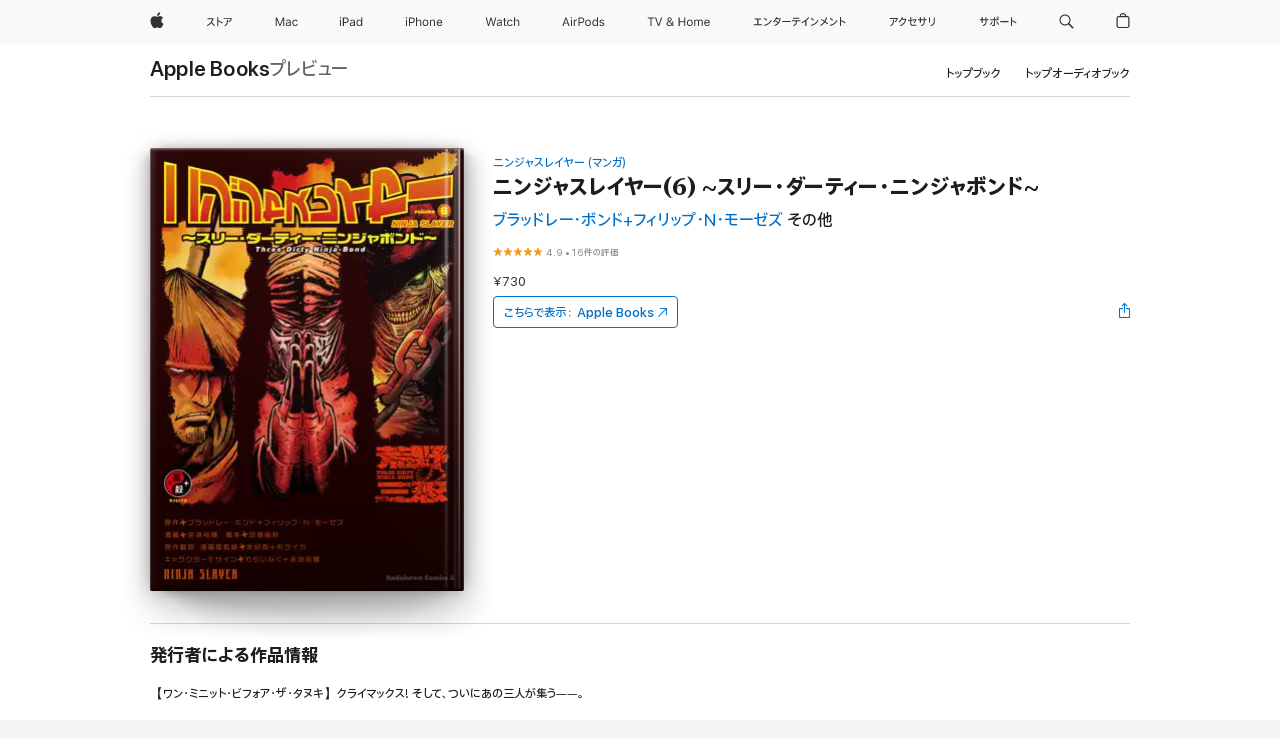

--- FILE ---
content_type: text/html
request_url: https://books.apple.com/jp/book/%E3%83%8B%E3%83%B3%E3%82%B8%E3%83%A3%E3%82%B9%E3%83%AC%E3%82%A4%E3%83%A4%E3%83%BC-6-%E3%82%B9%E3%83%AA%E3%83%BC-%E3%83%80%E3%83%BC%E3%83%86%E3%82%A3%E3%83%BC-%E3%83%8B%E3%83%B3%E3%82%B8%E3%83%A3%E3%83%9C%E3%83%B3%E3%83%89/id1064294533
body_size: 45700
content:
<!DOCTYPE html><html  dir="ltr" lang="ja-JP"><head>
    <meta charset="utf-8">
    <meta http-equiv="X-UA-Compatible" content="IE=edge">
    <meta name="viewport" content="width=device-width, initial-scale=1, viewport-fit=cover">
    <meta name="applicable-device" content="pc,mobile">

    <script id="perfkit">window.initialPageRequestTime = +new Date();</script>
    <link rel="preconnect" href="https://amp-api.books.apple.com" crossorigin="">
<link rel="preconnect" href="https://is1-ssl.mzstatic.com" crossorigin="">
<link rel="preconnect" href="https://is2-ssl.mzstatic.com" crossorigin="">
<link rel="preconnect" href="https://is3-ssl.mzstatic.com" crossorigin="">
<link rel="preconnect" href="https://is4-ssl.mzstatic.com" crossorigin="">
<link rel="preconnect" href="https://is5-ssl.mzstatic.com" crossorigin="">
<link rel="preconnect" href="https://xp.apple.com" crossorigin="">
<link rel="preconnect" href="https://js-cdn.music.apple.com" crossorigin="">
<link rel="preconnect" href="https://www.apple.com" crossorigin="">
    
<meta name="web-experience-app/config/environment" content="%7B%22appVersion%22%3A1%2C%22modulePrefix%22%3A%22web-experience-app%22%2C%22environment%22%3A%22production%22%2C%22rootURL%22%3A%22%2F%22%2C%22locationType%22%3A%22history-hash-router-scroll%22%2C%22historySupportMiddleware%22%3Atrue%2C%22EmberENV%22%3A%7B%22FEATURES%22%3A%7B%7D%2C%22EXTEND_PROTOTYPES%22%3A%7B%22Date%22%3Afalse%7D%2C%22_APPLICATION_TEMPLATE_WRAPPER%22%3Afalse%2C%22_DEFAULT_ASYNC_OBSERVERS%22%3Atrue%2C%22_JQUERY_INTEGRATION%22%3Afalse%2C%22_TEMPLATE_ONLY_GLIMMER_COMPONENTS%22%3Atrue%7D%2C%22APP%22%3A%7B%22PROGRESS_BAR_DELAY%22%3A3000%2C%22CLOCK_INTERVAL%22%3A1000%2C%22LOADING_SPINNER_SPY%22%3Atrue%2C%22BREAKPOINTS%22%3A%7B%22large%22%3A%7B%22min%22%3A1069%2C%22content%22%3A980%7D%2C%22medium%22%3A%7B%22min%22%3A735%2C%22max%22%3A1068%2C%22content%22%3A692%7D%2C%22small%22%3A%7B%22min%22%3A320%2C%22max%22%3A734%2C%22content%22%3A280%7D%7D%2C%22buildVariant%22%3A%22books%22%2C%22name%22%3A%22web-experience-app%22%2C%22version%22%3A%222548.0.0%2B0b472053%22%7D%2C%22MEDIA_API%22%3A%7B%22token%22%3A%22eyJhbGciOiJFUzI1NiIsInR5cCI6IkpXVCIsImtpZCI6IkNOM1dVNkVKTzEifQ.eyJpc3MiOiJOVjBTRVdHRlNSIiwiaWF0IjoxNzY0NzIyNzU2LCJleHAiOjE3NzE5ODAzNTYsInJvb3RfaHR0cHNfb3JpZ2luIjpbImFwcGxlLmNvbSJdfQ.Y-cFl9j5HGWR1S_YFqK_Hy1qwk1hW9aBvWtIfb4iDzMDCQO9JcdexCvQGzSRxWYIEXS3JtD3vpWxYDj3puQYsA%22%7D%2C%22i18n%22%3A%7B%22defaultLocale%22%3A%22en-gb%22%2C%22useDevLoc%22%3Afalse%2C%22pathToLocales%22%3A%22dist%2Flocales%22%7D%2C%22MEDIA_ARTWORK%22%3A%7B%22BREAKPOINTS%22%3A%7B%22large%22%3A%7B%22min%22%3A1069%2C%22content%22%3A980%7D%2C%22medium%22%3A%7B%22min%22%3A735%2C%22max%22%3A1068%2C%22content%22%3A692%7D%2C%22small%22%3A%7B%22min%22%3A320%2C%22max%22%3A734%2C%22content%22%3A280%7D%7D%7D%2C%22API%22%3A%7B%22BookHost%22%3A%22https%3A%2F%2Famp-api.books.apple.com%22%2C%22obcMetadataBaseUrl%22%3A%22%2Fapi%2Fbooks-metadata%22%2C%22globalElementsPath%22%3A%22%2Fglobal-elements%22%7D%2C%22fastboot%22%3A%7B%22hostWhitelist%22%3A%5B%7B%7D%5D%7D%2C%22ember-short-number%22%3A%7B%22locales%22%3A%5B%22ar-dz%22%2C%22ar-bh%22%2C%22ar-eg%22%2C%22ar-iq%22%2C%22ar-jo%22%2C%22ar-kw%22%2C%22ar-lb%22%2C%22ar-ly%22%2C%22ar-ma%22%2C%22ar-om%22%2C%22ar-qa%22%2C%22ar-sa%22%2C%22ar-sd%22%2C%22ar-sy%22%2C%22ar-tn%22%2C%22ar-ae%22%2C%22ar-ye%22%2C%22he-il%22%2C%22iw-il%22%2C%22ca-es%22%2C%22cs-cz%22%2C%22da-dk%22%2C%22de-ch%22%2C%22de-de%22%2C%22el-gr%22%2C%22en-au%22%2C%22en-ca%22%2C%22en-gb%22%2C%22en-us%22%2C%22es-419%22%2C%22es-es%22%2C%22es-mx%22%2C%22es-xl%22%2C%22et-ee%22%2C%22fi-fi%22%2C%22fr-ca%22%2C%22fr-fr%22%2C%22hi-in%22%2C%22hr-hr%22%2C%22hu-hu%22%2C%22id-id%22%2C%22is-is%22%2C%22it-it%22%2C%22iw-il%22%2C%22ja-jp%22%2C%22ko-kr%22%2C%22lt-lt%22%2C%22lv-lv%22%2C%22ms-my%22%2C%22nl-nl%22%2C%22no-no%22%2C%22no-nb%22%2C%22nb-no%22%2C%22pl-pl%22%2C%22pt-br%22%2C%22pt-pt%22%2C%22ro-ro%22%2C%22ru-ru%22%2C%22sk-sk%22%2C%22sv-se%22%2C%22th-th%22%2C%22tr-tr%22%2C%22uk-ua%22%2C%22vi-vi%22%2C%22vi-vn%22%2C%22zh-cn%22%2C%22zh-hans%22%2C%22zh-hans-cn%22%2C%22zh-hant%22%2C%22zh-hant-hk%22%2C%22zh-hant-tw%22%2C%22zh-hk%22%2C%22zh-tw%22%2C%22ar%22%2C%22ca%22%2C%22cs%22%2C%22da%22%2C%22de%22%2C%22el%22%2C%22en%22%2C%22es%22%2C%22fi%22%2C%22fr%22%2C%22he%22%2C%22hi%22%2C%22hr%22%2C%22hu%22%2C%22id%22%2C%22is%22%2C%22it%22%2C%22ja%22%2C%22ko%22%2C%22lt%22%2C%22lv%22%2C%22ms%22%2C%22nb%22%2C%22nl%22%2C%22no%22%2C%22pl%22%2C%22pt%22%2C%22ro%22%2C%22ru%22%2C%22sk%22%2C%22sv%22%2C%22th%22%2C%22tr%22%2C%22uk%22%2C%22vi%22%2C%22zh%22%5D%7D%2C%22ember-cli-mirage%22%3A%7B%22enabled%22%3Afalse%2C%22usingProxy%22%3Afalse%2C%22useDefaultPassthroughs%22%3Atrue%7D%2C%22BREAKPOINTS%22%3A%7B%22large%22%3A%7B%22min%22%3A1069%2C%22content%22%3A980%7D%2C%22medium%22%3A%7B%22min%22%3A735%2C%22max%22%3A1068%2C%22content%22%3A692%7D%2C%22small%22%3A%7B%22min%22%3A320%2C%22max%22%3A734%2C%22content%22%3A280%7D%7D%2C%22METRICS%22%3A%7B%22variant%22%3A%22web%22%2C%22baseFields%22%3A%7B%22appName%22%3A%22web-experience-app%22%2C%22constraintProfiles%22%3A%5B%22AMPWeb%22%5D%7D%2C%22clickstream%22%3A%7B%22enabled%22%3Atrue%2C%22topic%22%3A%5B%22xp_amp_web_exp%22%5D%2C%22autoTrackClicks%22%3Atrue%7D%2C%22performance%22%3A%7B%22enabled%22%3Atrue%2C%22topic%22%3A%22xp_amp_bookstore_perf%22%7D%7D%2C%22MEDIA_SHELF%22%3A%7B%22GRID_CONFIG%22%3A%7B%22books-brick-row%22%3A%7B%22small%22%3A1%2C%22medium%22%3A2%2C%22large%22%3A3%7D%2C%22story%22%3A%7B%22small%22%3A1%2C%22medium%22%3A2%2C%22large%22%3A3%7D%2C%22small-brick%22%3A%7B%22small%22%3A1%2C%22medium%22%3A2%2C%22large%22%3A3%7D%2C%22editorial-lockup-large%22%3A%7B%22small%22%3A1%2C%22medium%22%3A2%2C%22large%22%3A2%7D%2C%22editorial-lockup-medium%22%3A%7B%22small%22%3A1%2C%22medium%22%3A2%2C%22large%22%3A3%7D%2C%22large-brick%22%3A%7B%22small%22%3A1%2C%22medium%22%3A1%2C%22large%22%3A2%7D%2C%22lockup-small%22%3A%7B%22small%22%3A1%2C%22medium%22%3A2%2C%22large%22%3A3%7D%2C%22lockup-large%22%3A%7B%22small%22%3A1%2C%22medium%22%3A3%2C%22large%22%3A4%7D%2C%22posters%22%3A%7B%22small%22%3A1%2C%22medium%22%3A1%2C%22large%22%3A2%7D%2C%22breakout-large%22%3A%7B%22small%22%3A1%2C%22medium%22%3A1%2C%22large%22%3A1%7D%7D%2C%22BREAKPOINTS%22%3A%7B%22large%22%3A%7B%22min%22%3A1069%2C%22content%22%3A980%7D%2C%22medium%22%3A%7B%22min%22%3A735%2C%22max%22%3A1068%2C%22content%22%3A692%7D%2C%22small%22%3A%7B%22min%22%3A320%2C%22max%22%3A734%2C%22content%22%3A280%7D%7D%7D%2C%22SASSKIT_GENERATOR%22%3A%7B%22VIEWPORT_CONFIG%22%3A%7B%22BREAKPOINTS%22%3A%7B%22large%22%3A%7B%22min%22%3A1069%2C%22content%22%3A980%7D%2C%22medium%22%3A%7B%22min%22%3A735%2C%22max%22%3A1068%2C%22content%22%3A692%7D%2C%22small%22%3A%7B%22min%22%3A320%2C%22max%22%3A734%2C%22content%22%3A280%7D%7D%7D%7D%2C%22features%22%3A%7B%22BUILD_VARIANT_APPS%22%3Afalse%2C%22BUILD_VARIANT_BOOKS%22%3Atrue%2C%22BUILD_VARIANT_FITNESS%22%3Afalse%2C%22BUILD_VARIANT_PODCASTS%22%3Afalse%2C%22BUILD_VARIANT_ITUNES%22%3Afalse%2C%22TV%22%3Afalse%2C%22PODCASTS%22%3Afalse%2C%22BOOKS%22%3Atrue%2C%22APPS%22%3Afalse%2C%22ARTISTS%22%3Afalse%2C%22DEEPLINK_ROUTE%22%3Afalse%2C%22EMBER_DATA%22%3Afalse%2C%22CHARTS%22%3Atrue%2C%22FITNESS%22%3Afalse%2C%22SHARE_UI%22%3Atrue%2C%22SEPARATE_RTL_STYLESHEET%22%3Atrue%7D%2C%22%40amp%2Fember-ui-global-elements%22%3A%7B%22useFooterWithoutRefundLink%22%3Atrue%7D%2C%22ember-cli-content-security-policy%22%3A%7B%22policy%22%3A%22upgrade-insecure-requests%20%3B%20default-src%20'none'%3B%20img-src%20'self'%20https%3A%2F%2F*.apple.com%20https%3A%2F%2F*.mzstatic.com%20data%3A%3B%20style-src%20'self'%20https%3A%2F%2F*.apple.com%20'unsafe-inline'%3B%20font-src%20'self'%20https%3A%2F%2F*.apple.com%3B%20media-src%20'self'%20https%3A%2F%2F*.apple.com%20blob%3A%3B%20connect-src%20'self'%20https%3A%2F%2F*.apple.com%20https%3A%2F%2F*.mzstatic.com%3B%20script-src%20'self'%20https%3A%2F%2F*.apple.com%20'unsafe-eval'%20'sha256-4ywTGAe4rEpoHt8XkjbkdOWklMJ%2F1Py%2Fx6b3%2FaGbtSQ%3D'%3B%20frame-src%20'self'%20https%3A%2F%2F*.apple.com%20itmss%3A%20itms-appss%3A%20itms-bookss%3A%20itms-itunesus%3A%20itms-messagess%3A%20itms-podcasts%3A%20itms-watchs%3A%20macappstores%3A%20musics%3A%20apple-musics%3A%20podcasts%3A%20videos%3A%3B%22%2C%22reportOnly%22%3Afalse%7D%2C%22exportApplicationGlobal%22%3Afalse%7D">
<!-- EMBER_CLI_FASTBOOT_TITLE --><link rel="stylesheet preload" name="fonts" href="//www.apple.com/wss/fonts?families=SF+Pro,v2|SF+Pro+JP,v1|SF+Pro+Icons,v1|SF+Pro+Rounded,v1|New+York+Small,v1|New+York+Medium,v1" as="style"><link rel="stylesheet" type="text/css" href="https://www.apple.com/api-www/global-elements/global-header/v1/assets/globalheader.css" data-global-elements-nav-styles>
<link rel="stylesheet" type="text/css" href="/global-elements/2426.0.0/ja_JP/ac-global-footer.3a30a908449ea04d532a1ef2775a3684.css" data-global-elements-footer-styles>
<meta name="ac-gn-search-suggestions-enabled" content="false"/>
<meta name="globalnav-search-suggestions-enabled" content="false"/>
    <title>
      ‎ブラッドレー・ボンド+フィリップ・N・モーゼズ, 余湖裕輝, 田畑由秋, 本兌有・杉ライカ &amp; わらいなく・余湖裕輝の「ニンジャスレイヤー(6) ~スリー・ダーティー・ニンジャボンド~」をApple Booksで
    </title>
      <meta name="keywords" content="ダウンロード,ニンジャスレイヤー(6) ~スリー・ダーティー・ニンジャボンド~,iPhoneのブック,iPad,Mac,Apple Books">

      <meta name="description" content="【ワン・ミニット・ビフォア・ザ・タヌキ】クライマックス! そして、ついにあの三人が集う――。">

<!---->
      <link rel="canonical" href="https://books.apple.com/jp/book/%E3%83%8B%E3%83%B3%E3%82%B8%E3%83%A3%E3%82%B9%E3%83%AC%E3%82%A4%E3%83%A4%E3%83%BC-6-%E3%82%B9%E3%83%AA%E3%83%BC-%E3%83%80%E3%83%BC%E3%83%86%E3%82%A3%E3%83%BC-%E3%83%8B%E3%83%B3%E3%82%B8%E3%83%A3%E3%83%9C%E3%83%B3%E3%83%89/id1064294533">

      <link rel="icon" sizes="48x48" href="https://books.apple.com/assets/images/favicon/favicon-books-48-a8eb8171a8d912ed29d99e7a134953d3.png" type="image/png">

<!---->
<!---->
      <meta name="apple:content_id" content="1064294533">

<!---->
      <script name="schema:book" type="application/ld+json">
        {"@context":"http://schema.org","@type":"Book","additionalType":"Product","author":"ブラッドレー・ボンド+フィリップ・N・モーゼズ, 余湖裕輝, 田畑由秋, 本兌有・杉ライカ &amp; わらいなく・余湖裕輝","bookFormat":"EBook","datePublished":"2015-12-10T00:00:00.000Z","description":"【ワン・ミニット・ビフォア・ザ・タヌキ】クライマックス! そして、ついにあの三人が集う――。","genre":["少年","ブック","マンガ／グラフィックノベル","マンガ"],"image":"https://is1-ssl.mzstatic.com/image/thumb/Publication2/v4/0b/08/0c/0b080cdd-71df-e315-c3f0-b815baea0a83/04103402A05609100000.jpg/1200x630wy.png","inLanguage":"ja","isbn":"9784041034026","name":"ニンジャスレイヤー(6) ~スリー・ダーティー・ニンジャボンド~","numberOfPages":178,"publisher":"KADOKAWA","thumbnailUrl":["https://is1-ssl.mzstatic.com/image/thumb/Publication2/v4/0b/08/0c/0b080cdd-71df-e315-c3f0-b815baea0a83/04103402A05609100000.jpg/1200x675wy.jpg","https://is1-ssl.mzstatic.com/image/thumb/Publication2/v4/0b/08/0c/0b080cdd-71df-e315-c3f0-b815baea0a83/04103402A05609100000.jpg/1200x900wy.jpg","https://is1-ssl.mzstatic.com/image/thumb/Publication2/v4/0b/08/0c/0b080cdd-71df-e315-c3f0-b815baea0a83/04103402A05609100000.jpg/1200x1200wy.jpg"],"isPartof":{"@type":"BookSeries","name":"ニンジャスレイヤー (マンガ)"},"offers":{"@type":"Offer","price":730,"priceCurrency":"JPY","hasMerchantReturnPolicy":{"@type":"MerchantReturnPolicy","returnPolicyCategory":"https://schema.org/MerchantReturnNotPermitted","merchantReturnDays":0}},"aggregateRating":{"@type":"AggregateRating","ratingValue":4.9,"reviewCount":16}}
      </script>

        <meta property="al:ios:app_store_id" content="364709193">
        <meta property="al:ios:app_name" content="Apple Books">

        <meta property="og:title" content="‎ニンジャスレイヤー(6) ~スリー・ダーティー・ニンジャボンド~">
        <meta property="og:description" content="‎マンガ／グラフィックノベル · 2015年">
        <meta property="og:site_name" content="Apple Books">
        <meta property="og:url" content="https://books.apple.com/jp/book/%E3%83%8B%E3%83%B3%E3%82%B8%E3%83%A3%E3%82%B9%E3%83%AC%E3%82%A4%E3%83%A4%E3%83%BC-6-%E3%82%B9%E3%83%AA%E3%83%BC-%E3%83%80%E3%83%BC%E3%83%86%E3%82%A3%E3%83%BC-%E3%83%8B%E3%83%B3%E3%82%B8%E3%83%A3%E3%83%9C%E3%83%B3%E3%83%89/id1064294533">
        <meta property="og:image" content="https://is1-ssl.mzstatic.com/image/thumb/Publication2/v4/0b/08/0c/0b080cdd-71df-e315-c3f0-b815baea0a83/04103402A05609100000.jpg/1200x630wy.png">
        <meta property="og:image:alt" content="ブラッドレー・ボンド+フィリップ・N・モーゼズ, 余湖裕輝, 田畑由秋, 本兌有・杉ライカ &amp; わらいなく・余湖裕輝の「ニンジャスレイヤー(6) ~スリー・ダーティー・ニンジャボンド~」をApple Booksで">
        <meta property="og:image:type" content="image/png">
        <meta property="og:image:width" content="1200">
        <meta property="og:image:height" content="630">
        <meta property="og:image:secure_url" content="https://is1-ssl.mzstatic.com/image/thumb/Publication2/v4/0b/08/0c/0b080cdd-71df-e315-c3f0-b815baea0a83/04103402A05609100000.jpg/1200x630wy.png">
        <meta property="og:type" content="book">
        <meta property="og:locale" content="ja_JP">

        <meta name="twitter:title" content="‎ニンジャスレイヤー(6) ~スリー・ダーティー・ニンジャボンド~">
        <meta name="twitter:description" content="‎マンガ／グラフィックノベル · 2015年">
        <meta name="twitter:site" content="@AppleBooks">
        <meta name="twitter:card" content="summary_large_image">
        <meta name="twitter:image" content="https://is1-ssl.mzstatic.com/image/thumb/Publication2/v4/0b/08/0c/0b080cdd-71df-e315-c3f0-b815baea0a83/04103402A05609100000.jpg/1200x600wy.png">
        <meta name="twitter:image:alt" content="ブラッドレー・ボンド+フィリップ・N・モーゼズ, 余湖裕輝, 田畑由秋, 本兌有・杉ライカ &amp; わらいなく・余湖裕輝の「ニンジャスレイヤー(6) ~スリー・ダーティー・ニンジャボンド~」をApple Booksで">

<!---->
    <meta name="version" content="2548.0.0">
    <!-- @@HEAD@@ -->
    <script src="https://js-cdn.music.apple.com/musickit/v2/amp/musickit.js?t=1764722790239"></script>

    <link integrity="" rel="stylesheet" href="/assets/web-experience-app-real-f1ca40148188f63f7dd2cd7d4d6d7e05.css" data-rtl="/assets/web-experience-rtl-app-dc89d135bf4a79beed79bacafc906bdf.css">

    
  </head>
  <body class="no-js no-touch globalnav-scrim">
    <script type="x/boundary" id="fastboot-body-start"></script><div id="globalheader"><aside id="globalmessage-segment" lang="ja-JP" dir="ltr" class="globalmessage-segment"><ul data-strings="{&quot;view&quot;:&quot;{%STOREFRONT%} &#x30B9;&#x30C8;&#x30A2; &#x30C8;&#x30C3;&#x30D7;&#x30DA;&#x30FC;&#x30B8;&quot;,&quot;segments&quot;:{&quot;smb&quot;:&quot;&#x30D3;&#x30B8;&#x30CD;&#x30B9;&#x5411;&#x3051;&#x30B9;&#x30C8;&#x30A2; &#x30C8;&#x30C3;&#x30D7;&#x30DA;&#x30FC;&#x30B8;&quot;,&quot;eduInd&quot;:&quot;&#x5B66;&#x751F;&#x30FB;&#x6559;&#x8077;&#x54E1;&#x5411;&#x3051;&#x30B9;&#x30C8;&#x30A2; &#x30C8;&#x30C3;&#x30D7;&#x30DA;&#x30FC;&#x30B8;&quot;,&quot;other&quot;:&quot;&#x30B9;&#x30C8;&#x30A2; &#x30C8;&#x30C3;&#x30D7;&#x30DA;&#x30FC;&#x30B8;&quot;},&quot;exit&quot;:&quot;&#x30B9;&#x30C8;&#x30A2;&#x3092;&#x96E2;&#x308C;&#x308B;&quot;}" class="globalmessage-segment-content"></ul></aside><nav id="globalnav" lang="ja-JP" dir="ltr" aria-label="&#x30B0;&#x30ED;&#x30FC;&#x30D0;&#x30EB;" data-analytics-element-engagement-start="globalnav:onFlyoutOpen" data-analytics-element-engagement-end="globalnav:onFlyoutClose" data-store-api="https://www.apple.com/[storefront]/shop/bag/status" data-analytics-activitymap-region-id="global nav" data-analytics-region="global nav" class="globalnav no-js   "><div class="globalnav-content"><div class="globalnav-item globalnav-menuback"><button aria-label="&#x30E1;&#x30A4;&#x30F3;&#x30E1;&#x30CB;&#x30E5;&#x30FC;" class="globalnav-menuback-button"><span class="globalnav-chevron-icon"><svg height="48" viewbox="0 0 9 48" width="9" xmlns="http://www.w3.org/2000/svg"><path d="m1.5618 24.0621 6.5581-6.4238c.2368-.2319.2407-.6118.0088-.8486-.2324-.2373-.6123-.2407-.8486-.0088l-7 6.8569c-.1157.1138-.1807.2695-.1802.4316.001.1621.0674.3174.1846.4297l7 6.7241c.1162.1118.2661.1675.4155.1675.1577 0 .3149-.062.4326-.1846.2295-.2388.2222-.6187-.0171-.8481z"/></svg></span></button></div><ul id="globalnav-list" class="globalnav-list"><li data-analytics-element-engagement="globalnav hover - apple" class="
				globalnav-item
				globalnav-item-apple
				
				
			"><a href="https://www.apple.com/jp/" data-globalnav-item-name="apple" data-analytics-title="apple home" aria-label="Apple" class="globalnav-link globalnav-link-apple"><span class="globalnav-image-regular globalnav-link-image"><svg height="44" viewbox="0 0 14 44" width="14" xmlns="http://www.w3.org/2000/svg"><path d="m13.0729 17.6825a3.61 3.61 0 0 0 -1.7248 3.0365 3.5132 3.5132 0 0 0 2.1379 3.2223 8.394 8.394 0 0 1 -1.0948 2.2618c-.6816.9812-1.3943 1.9623-2.4787 1.9623s-1.3633-.63-2.613-.63c-1.2187 0-1.6525.6507-2.644.6507s-1.6834-.9089-2.4787-2.0243a9.7842 9.7842 0 0 1 -1.6628-5.2776c0-3.0984 2.014-4.7405 3.9969-4.7405 1.0535 0 1.9314.6919 2.5924.6919.63 0 1.6112-.7333 2.8092-.7333a3.7579 3.7579 0 0 1 3.1604 1.5802zm-3.7284-2.8918a3.5615 3.5615 0 0 0 .8469-2.22 1.5353 1.5353 0 0 0 -.031-.32 3.5686 3.5686 0 0 0 -2.3445 1.2084 3.4629 3.4629 0 0 0 -.8779 2.1585 1.419 1.419 0 0 0 .031.2892 1.19 1.19 0 0 0 .2169.0207 3.0935 3.0935 0 0 0 2.1586-1.1368z"/></svg></span><span class="globalnav-image-compact globalnav-link-image"><svg height="48" viewbox="0 0 17 48" width="17" xmlns="http://www.w3.org/2000/svg"><path d="m15.5752 19.0792a4.2055 4.2055 0 0 0 -2.01 3.5376 4.0931 4.0931 0 0 0 2.4908 3.7542 9.7779 9.7779 0 0 1 -1.2755 2.6351c-.7941 1.1431-1.6244 2.2862-2.8878 2.2862s-1.5883-.734-3.0443-.734c-1.42 0-1.9252.7581-3.08.7581s-1.9611-1.0589-2.8876-2.3584a11.3987 11.3987 0 0 1 -1.9373-6.1487c0-3.61 2.3464-5.523 4.6566-5.523 1.2274 0 2.25.8062 3.02.8062.734 0 1.8771-.8543 3.2729-.8543a4.3778 4.3778 0 0 1 3.6822 1.841zm-6.8586-2.0456a1.3865 1.3865 0 0 1 -.2527-.024 1.6557 1.6557 0 0 1 -.0361-.337 4.0341 4.0341 0 0 1 1.0228-2.5148 4.1571 4.1571 0 0 1 2.7314-1.4078 1.7815 1.7815 0 0 1 .0361.373 4.1487 4.1487 0 0 1 -.9867 2.587 3.6039 3.6039 0 0 1 -2.5148 1.3236z"/></svg></span><span class="globalnav-link-text">Apple</span></a></li><li data-topnav-flyout-item="menu" data-topnav-flyout-label="Menu" role="none" class="globalnav-item globalnav-menu"><div data-topnav-flyout="menu" class="globalnav-flyout"><div class="globalnav-menu-list"><div data-analytics-element-engagement="globalnav hover - store" class="
				globalnav-item
				globalnav-item-store
				globalnav-item-menu
				
			"><ul role="none" class="globalnav-submenu-trigger-group"><li class="globalnav-submenu-trigger-item"><a href="https://www.apple.com/jp/shop/goto/store" data-globalnav-item-name="store" data-topnav-flyout-trigger-compact data-analytics-title="store" data-analytics-element-engagement="hover - store" aria-label="&#x30B9;&#x30C8;&#x30A2;" class="globalnav-link globalnav-submenu-trigger-link globalnav-link-store"><span class="globalnav-link-text-container"><span class="globalnav-image-regular globalnav-link-image"><svg height="44" viewbox="0 0 27 44" width="27" xmlns="http://www.w3.org/2000/svg"><path d="m9.0348 25.3938-.8633.7437c-.8398-.9956-1.8589-2.0269-2.9268-2.9268-1.0913 1.2598-2.3984 2.2788-3.8735 2.9268l-.6597-.8037c2.9023-1.2471 4.9771-3.8979 5.6489-6.1528h-4.9413v-.9351h5.4809l.8037.3716c-.396 1.3555-1.0073 2.6626-1.8472 3.8018 1.1636.9477 2.2071 1.9428 3.1783 2.9745zm3.1592-4.0058v4.7852h-1.0557v-8.8989h1.0557v3.0103c1.6909.7197 3.2861 1.5352 4.6172 2.3267l-.5996.9238c-1.1514-.756-2.5665-1.5114-4.0176-2.1471zm10.2461.2519c1.0317-.6479 1.835-1.6553 2.1587-2.5308h-6.9438v-.9595h7.5195l.8638.4199c-.6118 1.4868-1.583 2.8901-2.8784 3.73zm-4.1138 3.814c2.1709-1.0078 2.5547-2.4946 2.5547-4.6177v-.8755h1.0557v.8877c0 2.2188-.4678 4.1377-2.9268 5.373z"/></svg></span><span class="globalnav-link-text">&#x30B9;&#x30C8;&#x30A2;</span></span></a></li></ul></div><div data-analytics-element-engagement="globalnav hover - mac" class="
				globalnav-item
				globalnav-item-mac
				globalnav-item-menu
				
			"><ul role="none" class="globalnav-submenu-trigger-group"><li class="globalnav-submenu-trigger-item"><a href="https://www.apple.com/jp/mac/" data-globalnav-item-name="mac" data-topnav-flyout-trigger-compact data-analytics-title="mac" data-analytics-element-engagement="hover - mac" aria-label="Mac" class="globalnav-link globalnav-submenu-trigger-link globalnav-link-mac"><span class="globalnav-link-text-container"><span class="globalnav-image-regular globalnav-link-image"><svg height="44" viewbox="0 0 23 44" width="23" xmlns="http://www.w3.org/2000/svg"><path d="m8.1558 25.9987v-6.457h-.0703l-2.666 6.457h-.8907l-2.666-6.457h-.0703v6.457h-.9844v-8.4551h1.2246l2.8945 7.0547h.0938l2.8945-7.0547h1.2246v8.4551zm2.5166-1.7696c0-1.1309.832-1.7812 2.3027-1.8691l1.8223-.1113v-.5742c0-.7793-.4863-1.207-1.4297-1.207-.7559 0-1.2832.2871-1.4238.7852h-1.0195c.1348-1.0137 1.1309-1.6816 2.4785-1.6816 1.541 0 2.4023.791 2.4023 2.1035v4.3242h-.9609v-.9318h-.0938c-.4102.6738-1.1016 1.043-1.9453 1.043-1.2246 0-2.1328-.7266-2.1328-1.8809zm4.125-.5859v-.5801l-1.6992.1113c-.9609.0645-1.3828.3984-1.3828 1.0312 0 .6445.5449 1.0195 1.2773 1.0195 1.0371.0001 1.8047-.6796 1.8047-1.5819zm6.958-2.0273c-.1641-.627-.7207-1.1367-1.6289-1.1367-1.1367 0-1.8516.9082-1.8516 2.3379 0 1.459.7266 2.3848 1.8516 2.3848.8496 0 1.4414-.3926 1.6289-1.1074h1.0195c-.1816 1.1602-1.125 2.0156-2.6426 2.0156-1.7695 0-2.9004-1.2832-2.9004-3.293 0-1.9688 1.125-3.2461 2.8945-3.2461 1.5352 0 2.4727.9199 2.6484 2.0449z"/></svg></span><span class="globalnav-link-text">Mac</span></span></a></li></ul></div><div data-analytics-element-engagement="globalnav hover - ipad" class="
				globalnav-item
				globalnav-item-ipad
				globalnav-item-menu
				
			"><ul role="none" class="globalnav-submenu-trigger-group"><li class="globalnav-submenu-trigger-item"><a href="https://www.apple.com/jp/ipad/" data-globalnav-item-name="ipad" data-topnav-flyout-trigger-compact data-analytics-title="ipad" data-analytics-element-engagement="hover - ipad" aria-label="iPad" class="globalnav-link globalnav-submenu-trigger-link globalnav-link-ipad"><span class="globalnav-link-text-container"><span class="globalnav-image-regular globalnav-link-image"><svg height="44" viewbox="0 0 24 44" width="24" xmlns="http://www.w3.org/2000/svg"><path d="m14.9575 23.7002c0 .902-.768 1.582-1.805 1.582-.732 0-1.277-.375-1.277-1.02 0-.632.422-.966 1.383-1.031l1.699-.111zm-1.395-4.072c-1.347 0-2.343.668-2.478 1.681h1.019c.141-.498.668-.785 1.424-.785.944 0 1.43.428 1.43 1.207v.574l-1.822.112c-1.471.088-2.303.738-2.303 1.869 0 1.154.908 1.881 2.133 1.881.844 0 1.535-.369 1.945-1.043h.094v.931h.961v-4.324c0-1.312-.862-2.103-2.403-2.103zm6.769 5.575c-1.155 0-1.846-.885-1.846-2.361 0-1.471.697-2.362 1.846-2.362 1.142 0 1.857.914 1.857 2.362 0 1.459-.709 2.361-1.857 2.361zm1.834-8.027v3.503h-.088c-.358-.691-1.102-1.107-1.981-1.107-1.605 0-2.654 1.289-2.654 3.27 0 1.986 1.037 3.269 2.654 3.269.873 0 1.623-.416 2.022-1.119h.093v1.008h.961v-8.824zm-15.394 4.869h-1.863v-3.563h1.863c1.225 0 1.899.639 1.899 1.799 0 1.119-.697 1.764-1.899 1.764zm.276-4.5h-3.194v8.455h1.055v-3.018h2.127c1.588 0 2.719-1.119 2.719-2.701 0-1.611-1.108-2.736-2.707-2.736zm-6.064 8.454h1.008v-6.316h-1.008zm-.199-8.237c0-.387.316-.704.703-.704s.703.317.703.704c0 .386-.316.703-.703.703s-.703-.317-.703-.703z"/></svg></span><span class="globalnav-link-text">iPad</span></span></a></li></ul></div><div data-analytics-element-engagement="globalnav hover - iphone" class="
				globalnav-item
				globalnav-item-iphone
				globalnav-item-menu
				
			"><ul role="none" class="globalnav-submenu-trigger-group"><li class="globalnav-submenu-trigger-item"><a href="https://www.apple.com/jp/iphone/" data-globalnav-item-name="iphone" data-topnav-flyout-trigger-compact data-analytics-title="iphone" data-analytics-element-engagement="hover - iphone" aria-label="iPhone" class="globalnav-link globalnav-submenu-trigger-link globalnav-link-iphone"><span class="globalnav-link-text-container"><span class="globalnav-image-regular globalnav-link-image"><svg height="44" viewbox="0 0 38 44" width="38" xmlns="http://www.w3.org/2000/svg"><path d="m32.7129 22.3203h3.48c-.023-1.119-.691-1.857-1.693-1.857-1.008 0-1.711.738-1.787 1.857zm4.459 2.045c-.293 1.078-1.277 1.746-2.66 1.746-1.752 0-2.848-1.266-2.848-3.264 0-1.986 1.113-3.275 2.848-3.275 1.705 0 2.742 1.213 2.742 3.176v.386h-4.541v.047c.053 1.248.75 2.039 1.822 2.039.815 0 1.366-.298 1.629-.855zm-12.282-4.682h.961v.996h.094c.316-.697.932-1.107 1.898-1.107 1.418 0 2.209.838 2.209 2.338v4.09h-1.007v-3.844c0-1.137-.481-1.676-1.489-1.676s-1.658.674-1.658 1.781v3.739h-1.008zm-2.499 3.158c0-1.5-.674-2.361-1.869-2.361-1.196 0-1.87.861-1.87 2.361 0 1.495.674 2.362 1.87 2.362 1.195 0 1.869-.867 1.869-2.362zm-4.782 0c0-2.033 1.114-3.269 2.913-3.269 1.798 0 2.912 1.236 2.912 3.269 0 2.028-1.114 3.27-2.912 3.27-1.799 0-2.913-1.242-2.913-3.27zm-6.636-5.666h1.008v3.504h.093c.317-.697.979-1.107 1.946-1.107 1.336 0 2.179.855 2.179 2.338v4.09h-1.007v-3.844c0-1.119-.504-1.676-1.459-1.676-1.131 0-1.752.715-1.752 1.781v3.739h-1.008zm-6.015 4.87h1.863c1.202 0 1.899-.645 1.899-1.764 0-1.16-.674-1.799-1.899-1.799h-1.863zm2.139-4.5c1.599 0 2.707 1.125 2.707 2.736 0 1.582-1.131 2.701-2.719 2.701h-2.127v3.018h-1.055v-8.455zm-6.114 8.454h1.008v-6.316h-1.008zm-.2-8.238c0-.386.317-.703.703-.703.387 0 .704.317.704.703 0 .387-.317.704-.704.704-.386 0-.703-.317-.703-.704z"/></svg></span><span class="globalnav-link-text">iPhone</span></span></a></li></ul></div><div data-analytics-element-engagement="globalnav hover - watch" class="
				globalnav-item
				globalnav-item-watch
				globalnav-item-menu
				
			"><ul role="none" class="globalnav-submenu-trigger-group"><li class="globalnav-submenu-trigger-item"><a href="https://www.apple.com/jp/watch/" data-globalnav-item-name="watch" data-topnav-flyout-trigger-compact data-analytics-title="watch" data-analytics-element-engagement="hover - watch" aria-label="Watch" class="globalnav-link globalnav-submenu-trigger-link globalnav-link-watch"><span class="globalnav-link-text-container"><span class="globalnav-image-regular globalnav-link-image"><svg height="44" viewbox="0 0 35 44" width="35" xmlns="http://www.w3.org/2000/svg"><path d="m28.9819 17.1758h1.008v3.504h.094c.316-.697.978-1.108 1.945-1.108 1.336 0 2.18.856 2.18 2.338v4.09h-1.008v-3.844c0-1.119-.504-1.675-1.459-1.675-1.131 0-1.752.715-1.752 1.781v3.738h-1.008zm-2.42 4.441c-.164-.627-.721-1.136-1.629-1.136-1.137 0-1.852.908-1.852 2.338 0 1.459.727 2.384 1.852 2.384.849 0 1.441-.392 1.629-1.107h1.019c-.182 1.16-1.125 2.016-2.642 2.016-1.77 0-2.901-1.284-2.901-3.293 0-1.969 1.125-3.247 2.895-3.247 1.535 0 2.472.92 2.648 2.045zm-6.533-3.568v1.635h1.407v.844h-1.407v3.574c0 .744.282 1.06.938 1.06.182 0 .281-.006.469-.023v.85c-.2.035-.393.058-.592.058-1.301 0-1.822-.48-1.822-1.687v-3.832h-1.02v-.844h1.02v-1.635zm-4.2 5.596v-.58l-1.699.111c-.961.064-1.383.398-1.383 1.031 0 .645.545 1.02 1.277 1.02 1.038 0 1.805-.68 1.805-1.582zm-4.125.586c0-1.131.832-1.782 2.303-1.869l1.822-.112v-.574c0-.779-.486-1.207-1.43-1.207-.755 0-1.283.287-1.423.785h-1.02c.135-1.014 1.131-1.682 2.479-1.682 1.541 0 2.402.792 2.402 2.104v4.324h-.961v-.931h-.094c-.41.673-1.101 1.043-1.945 1.043-1.225 0-2.133-.727-2.133-1.881zm-7.684 1.769h-.996l-2.303-8.455h1.101l1.682 6.873h.07l1.893-6.873h1.066l1.893 6.873h.07l1.682-6.873h1.101l-2.302 8.455h-.996l-1.946-6.674h-.07z"/></svg></span><span class="globalnav-link-text">Watch</span></span></a></li></ul></div><div data-analytics-element-engagement="globalnav hover - airpods" class="
				globalnav-item
				globalnav-item-airpods
				globalnav-item-menu
				
			"><ul role="none" class="globalnav-submenu-trigger-group"><li class="globalnav-submenu-trigger-item"><a href="https://www.apple.com/jp/airpods/" data-globalnav-item-name="airpods" data-topnav-flyout-trigger-compact data-analytics-title="airpods" data-analytics-element-engagement="hover - airpods" aria-label="AirPods" class="globalnav-link globalnav-submenu-trigger-link globalnav-link-airpods"><span class="globalnav-link-text-container"><span class="globalnav-image-regular globalnav-link-image"><svg height="44" viewbox="0 0 43 44" width="43" xmlns="http://www.w3.org/2000/svg"><path d="m11.7153 19.6836h.961v.937h.094c.187-.615.914-1.048 1.752-1.048.164 0 .375.011.504.029v1.008c-.082-.024-.446-.059-.645-.059-.961 0-1.658.645-1.658 1.535v3.914h-1.008zm28.135-.111c1.324 0 2.244.656 2.379 1.693h-.996c-.135-.504-.627-.838-1.389-.838-.75 0-1.336.381-1.336.943 0 .434.352.704 1.096.885l.973.235c1.189.287 1.763.802 1.763 1.711 0 1.13-1.095 1.91-2.531 1.91-1.406 0-2.373-.674-2.484-1.723h1.037c.17.533.674.873 1.482.873.85 0 1.459-.404 1.459-.984 0-.434-.328-.727-1.002-.891l-1.084-.264c-1.183-.287-1.722-.796-1.722-1.71 0-1.049 1.013-1.84 2.355-1.84zm-6.665 5.631c-1.155 0-1.846-.885-1.846-2.362 0-1.471.697-2.361 1.846-2.361 1.142 0 1.857.914 1.857 2.361 0 1.459-.709 2.362-1.857 2.362zm1.834-8.028v3.504h-.088c-.358-.691-1.102-1.107-1.981-1.107-1.605 0-2.654 1.289-2.654 3.269 0 1.987 1.037 3.27 2.654 3.27.873 0 1.623-.416 2.022-1.119h.094v1.007h.961v-8.824zm-9.001 8.028c-1.195 0-1.869-.868-1.869-2.362 0-1.5.674-2.361 1.869-2.361 1.196 0 1.869.861 1.869 2.361 0 1.494-.673 2.362-1.869 2.362zm0-5.631c-1.799 0-2.912 1.236-2.912 3.269 0 2.028 1.113 3.27 2.912 3.27s2.912-1.242 2.912-3.27c0-2.033-1.113-3.269-2.912-3.269zm-17.071 6.427h1.008v-6.316h-1.008zm-.199-8.238c0-.387.317-.703.703-.703.387 0 .703.316.703.703s-.316.703-.703.703c-.386 0-.703-.316-.703-.703zm-6.137 4.922 1.324-3.773h.093l1.325 3.773zm1.892-5.139h-1.043l-3.117 8.455h1.107l.85-2.42h3.363l.85 2.42h1.107zm14.868 4.5h-1.864v-3.562h1.864c1.224 0 1.898.639 1.898 1.799 0 1.119-.697 1.763-1.898 1.763zm.275-4.5h-3.193v8.455h1.054v-3.017h2.127c1.588 0 2.719-1.119 2.719-2.701 0-1.612-1.107-2.737-2.707-2.737z"/></svg></span><span class="globalnav-link-text">AirPods</span></span></a></li></ul></div><div data-analytics-element-engagement="globalnav hover - tv-home" class="
				globalnav-item
				globalnav-item-tv-home
				globalnav-item-menu
				
			"><ul role="none" class="globalnav-submenu-trigger-group"><li class="globalnav-submenu-trigger-item"><a href="https://www.apple.com/jp/tv-home/" data-globalnav-item-name="tv-home" data-topnav-flyout-trigger-compact data-analytics-title="tv &amp; home" data-analytics-element-engagement="hover - tv &amp; home" aria-label="TV &amp; &#x30DB;&#x30FC;&#x30E0;" class="globalnav-link globalnav-submenu-trigger-link globalnav-link-tv-home"><span class="globalnav-link-text-container"><span class="globalnav-image-regular globalnav-link-image"><svg height="44" viewbox="0 0 65 44" width="65" xmlns="http://www.w3.org/2000/svg"><path d="m4.3755 26v-7.5059h-2.7246v-.9492h6.5039v.9492h-2.7246v7.5059zm7.7314 0-3.1172-8.4551h1.1074l2.4844 7.0898h.0938l2.4844-7.0898h1.1074l-3.1172 8.4551zm13.981-.8438c-.7207.6328-1.7109 1.002-2.7363 1.002-1.6816 0-2.8594-.9961-2.8594-2.4141 0-1.002.5449-1.7637 1.6758-2.3613.0762-.0352.2344-.1172.3281-.1641-.7793-.8203-1.0605-1.3652-1.0605-1.9805 0-1.084.9199-1.8926 2.1562-1.8926 1.248 0 2.1562.7969 2.1562 1.9043 0 .8672-.5215 1.5-1.8281 2.1855l2.1152 2.2734c.2637-.5273.3984-1.2188.3984-2.2734v-.1465h.9844v.1523c0 1.3125-.2344 2.2676-.6973 2.9824l1.4708 1.5764h-1.3242zm-4.541-1.4824c0 .9492.7676 1.5938 1.8984 1.5938.7676 0 1.5586-.3047 2.0215-.791l-2.3906-2.6133c-.0645.0234-.2168.0996-.2988.1406-.8145.4219-1.2305 1.0078-1.2305 1.6699zm3.2109-4.3886c0-.6562-.4746-1.1016-1.1602-1.1016-.6738 0-1.1543.457-1.1543 1.1133 0 .4688.2402.8789.9082 1.541 1.0313-.5274 1.4063-.9492 1.4063-1.5527zm13.5176 6.7148v-3.8496h-4.6406v3.8496h-1.0547v-8.4551h1.0547v3.6562h4.6406v-3.6562h1.0547v8.4551zm2.6455-3.1582c0-2.0332 1.1133-3.2695 2.9121-3.2695s2.9121 1.2363 2.9121 3.2695c0 2.0273-1.1133 3.2695-2.9121 3.2695s-2.9121-1.2422-2.9121-3.2695zm4.7812 0c0-1.5-.6738-2.3613-1.8691-2.3613s-1.8691.8613-1.8691 2.3613c0 1.4941.6738 2.3613 1.8691 2.3613s1.8691-.8672 1.8691-2.3613zm2.5054-3.1582h.9609v.9961h.0938c.2871-.7031.9199-1.1074 1.7637-1.1074.8555 0 1.4531.4512 1.7461 1.1074h.0938c.3398-.668 1.0605-1.1074 1.9336-1.1074 1.2891 0 2.0098.7383 2.0098 2.0625v4.3652h-1.0078v-4.1309c0-.9316-.4395-1.3887-1.3301-1.3887-.8789 0-1.4648.6562-1.4648 1.459v4.0606h-1.0078v-4.2891c0-.75-.5215-1.2305-1.3184-1.2305-.8262 0-1.4648.7148-1.4648 1.6055v3.9141h-1.0078v-6.3164zm15.5127 4.6816c-.293 1.0781-1.2773 1.7461-2.6602 1.7461-1.752 0-2.8477-1.2656-2.8477-3.2637 0-1.9863 1.1133-3.2754 2.8477-3.2754 1.7051 0 2.7422 1.2129 2.7422 3.1758v.3867h-4.541v.0469c.0527 1.248.75 2.0391 1.8223 2.0391.8145 0 1.3652-.2988 1.6289-.8555zm-4.459-2.0449h3.4805c-.0234-1.1191-.6914-1.8574-1.6934-1.8574-1.0078 0-1.7109.7383-1.7871 1.8574z"/></svg></span><span class="globalnav-link-text">TV &amp; Home</span></span></a></li></ul></div><div data-analytics-element-engagement="globalnav hover - entertainment" class="
				globalnav-item
				globalnav-item-entertainment
				globalnav-item-menu
				
			"><ul role="none" class="globalnav-submenu-trigger-group"><li class="globalnav-submenu-trigger-item"><a href="https://www.apple.com/jp/entertainment/" data-globalnav-item-name="entertainment" data-topnav-flyout-trigger-compact data-analytics-title="entertainment" data-analytics-element-engagement="hover - entertainment" aria-label="&#x30A8;&#x30F3;&#x30BF;&#x30FC;&#x30C6;&#x30A4;&#x30F3;&#x30E1;&#x30F3;&#x30C8;" class="globalnav-link globalnav-submenu-trigger-link globalnav-link-entertainment"><span class="globalnav-link-text-container"><span class="globalnav-image-regular globalnav-link-image"><svg height="44" viewbox="0 0 93 44" width="93" xmlns="http://www.w3.org/2000/svg"><path d="m9.0574 24.3487v.9434h-8.3496v-.9434h3.5977v-4.8984h-2.8301v-.9492h6.8145v.9492h-2.8945v4.8984h3.6621zm4.5645-3.6855c-.7676-.6504-1.7988-1.3066-2.8535-1.834l.5859-.8789c1.084.5156 2.1855 1.1895 2.9414 1.7988zm-2.6367 4.2363c2.8652-.4102 5.6133-2.3262 6.9434-5.0273l.6973.7793c-1.4648 2.7715-4.2949 4.8105-7.2363 5.2441l-.4043-.9961zm16.793-6.2871c-.627 3.4922-2.6895 6.3574-5.8359 7.4883l-.6211-.8438c1.3887-.4688 2.543-1.2832 3.4043-2.291-.791-.6445-1.582-1.1777-2.3613-1.5938l.5859-.7441c.9023.4805 1.6934.9844 2.4023 1.5117.6211-.9258 1.0312-1.957 1.2246-2.9531h-3.2285c-.7324 1.2246-1.6816 2.3145-2.7129 3.1816l-.7793-.6738c1.4531-1.2129 2.7715-2.9883 3.3809-4.6582l1.0371.252c-.1348.3398-.252.6621-.4102.9727h3.1289l.7852.3516zm9.9316 2.4082v1.084h-8.4609v-1.084zm9.6797.2754h-3.3984c-.0586 2.1387-.5625 3.832-3.1934 4.7695l-.6328-.8555c2.2676-.7207 2.6953-2.0273 2.748-3.9141h-4.0078v-.9434h8.4844v.9434zm-1.1777-2.5898h-6.123v-.9375h6.123zm10.0898-.9844c-.7207.9492-1.7285 1.9102-2.8594 2.7715v5.5078h-1.0781v-4.7168c-1.1191.7559-2.2793 1.4414-3.3516 1.9102l-.5977-.8496c2.5312-1.0488 5.5312-3.252 7.043-5.2441l.8438.6211zm4.1719 2.9414c-.7676-.6504-1.7988-1.3066-2.8535-1.834l.5859-.8789c1.084.5156 2.1855 1.1895 2.9414 1.7988zm-2.6367 4.2363c2.8652-.4102 5.6133-2.3262 6.9434-5.0273l.6973.7793c-1.4648 2.7715-4.2949 4.8105-7.2363 5.2441l-.4043-.9961zm9.2285.2051c1.6348-.6973 3-1.957 4.0078-3.4102-.9961-.6738-2.0625-1.3066-3.0938-1.8105l.5742-.8027c1.0723.5156 2.1035 1.1016 3.0762 1.7402.6797-1.1543 1.1484-2.3789 1.3887-3.5039l1.0547.1992c-.2754 1.2832-.8027 2.6309-1.5586 3.9023.9727.6973 1.8633 1.3945 2.5781 2.0508l-.7266.8555c-.6387-.6152-1.4883-1.3359-2.4258-2.0156-1.0664 1.5352-2.4844 2.8535-4.1895 3.6211l-.6855-.8262zm12.3984-4.4414c-.7676-.6504-1.7988-1.3066-2.8535-1.834l.5859-.8789c1.084.5156 2.1855 1.1895 2.9414 1.7988zm-2.6367 4.2363c2.8652-.4102 5.6133-2.3262 6.9434-5.0273l.6973.7793c-1.4648 2.7715-4.2949 4.8105-7.2363 5.2441l-.4043-.9961zm15.2402-1.5352c-1.1484-.7559-2.5664-1.5117-4.0195-2.1504v4.7871h-1.0547v-8.9004h1.0547v3.0117c1.6934.7207 3.2871 1.5352 4.623 2.3262z"/></svg></span><span class="globalnav-link-text">&#x30A8;&#x30F3;&#x30BF;&#x30FC;&#x30C6;&#x30A4;&#x30F3;&#x30E1;&#x30F3;&#x30C8;</span></span></a></li></ul></div><div data-analytics-element-engagement="globalnav hover - accessories" class="
				globalnav-item
				globalnav-item-accessories
				globalnav-item-menu
				
			"><ul role="none" class="globalnav-submenu-trigger-group"><li class="globalnav-submenu-trigger-item"><a href="https://www.apple.com/jp/shop/goto/buy_accessories" data-globalnav-item-name="accessories" data-topnav-flyout-trigger-compact data-analytics-title="accessories" data-analytics-element-engagement="hover - accessories" aria-label="&#x30A2;&#x30AF;&#x30BB;&#x30B5;&#x30EA;" class="globalnav-link globalnav-submenu-trigger-link globalnav-link-accessories"><span class="globalnav-link-text-container"><span class="globalnav-image-regular globalnav-link-image"><svg height="44" viewbox="0 0 48 44" width="48" xmlns="http://www.w3.org/2000/svg"><path d="m6.4492 21.5352c1.0312-.6445 1.834-1.6523 2.1562-2.5312h-6.9492v-.961h7.5293l.8613.4219c-.6094 1.4883-1.582 2.8887-2.8828 3.7324zm-4.1191 3.8144c2.1738-1.0078 2.5547-2.4961 2.5547-4.6172v-.8789h1.0605v.8906c0 2.2207-.4688 4.1426-2.9297 5.373zm10.3418.7852-.6152-.8672c2.8828-.9023 4.6699-3.3457 5.0508-5.6016h-3.2871c-.6973 1.0547-1.5586 2.0273-2.4727 2.8184l-.8027-.6621c1.5234-1.2598 2.8066-3 3.4922-4.7402l1.0195.2402c-.1934.4805-.4102.9492-.6738 1.4062h3.1582l.8379.3457c-.5743 3.2754-2.5196 6-5.7071 7.0606zm13.1719-1.2657c.6035 0 1.5234-.0586 2.291-.1523v1.0195c-.7441.0586-1.6992.082-2.291.082-.6328 0-1.1016-.0117-1.6523-.0469-1.3477-.0703-1.8867-.5859-1.8867-1.8809v-3.0117l-2.209.3223-.1523-.9492 2.3613-.334v-2.8125h1.0547v2.6543l4.4062-.6387.7676.4219c-.5156 1.4297-1.2129 2.7363-2.1621 3.7207l-.8027-.5508c.7793-.791 1.3066-1.7402 1.6113-2.5664l-3.8203.5859v3.0469c0 .791.3281 1.0195 1.2129 1.0547.4217.0352.8788.0352 1.2714.0352zm10.9687-4.7109v1.1016c0 2.1973-.5859 3.9727-3.3984 4.8867l-.5742-.832c2.4844-.7324 2.9531-2.0625 2.9531-4.043v-1.1133h-2.9062v2.6602h-1.0312v-2.6602h-1.9453v-.9609h1.9453v-2.0273h1.0312v2.0273h2.9062v-2.0391h1.0195v2.0391h1.9922v.9609zm5.2617-2.5605v4.9805h-1.0547v-4.9805zm4.7871 3.5039c0 2.2676-.8613 4.1309-3.8379 5.0449l-.5742-.8789c2.6777-.7559 3.3457-2.2441 3.3457-4.1777v-3.6445h1.0664z"/></svg></span><span class="globalnav-link-text">&#x30A2;&#x30AF;&#x30BB;&#x30B5;&#x30EA;</span></span></a></li></ul></div><div data-analytics-element-engagement="globalnav hover - support" class="
				globalnav-item
				globalnav-item-support
				globalnav-item-menu
				
			"><ul role="none" class="globalnav-submenu-trigger-group"><li class="globalnav-submenu-trigger-item"><a href="https://support.apple.com/ja-jp/?cid=gn-ols-home-hp-tab" data-globalnav-item-name="support" data-topnav-flyout-trigger-compact data-analytics-title="support" data-analytics-element-engagement="hover - support" data-analytics-exit-link="true" aria-label="&#x30B5;&#x30DD;&#x30FC;&#x30C8;" class="globalnav-link globalnav-submenu-trigger-link globalnav-link-support"><span class="globalnav-link-text-container"><span class="globalnav-image-regular globalnav-link-image"><svg height="44" viewbox="0 0 40 44" width="40" xmlns="http://www.w3.org/2000/svg"><path d="m8.5645 20.1582v1.1016c0 2.1973-.5859 3.9727-3.3984 4.8867l-.5742-.832c2.4844-.7324 2.9531-2.0625 2.9531-4.043v-1.1133h-2.9063v2.6602h-1.0313v-2.6602h-1.9453v-.9609h1.9453v-2.0273h1.0312v2.0273h2.9062v-2.0391h1.0195v2.0391h1.9922v.9609zm3.123 4.2246c.8145-.7324 1.7402-1.9453 2.1211-2.9297l.9492.3809c-.5273 1.1074-1.3652 2.2676-2.2559 3.123zm2.5781 1.6289v-1.0078c.3457.0703.7207.082 1.0195.082.4805 0 .627-.1641.627-.6094v-4.1895h-3.7441v-.9609h3.7441v-2.168h1.0547v2.168h3.7441v.9609h-3.7441v4.3066c0 1.0723-.4219 1.4883-1.418 1.4883-.334.0001-.8027-.0233-1.2832-.0702zm3.8379-4.1426.8555-.5156c.8848 1.0078 1.5938 1.9805 2.1973 2.9766l-.9258.5273c-.5157-.9961-1.2598-2.0156-2.127-2.9883zm.457-4.125c0-.6855.5273-1.2129 1.2129-1.2129.6621 0 1.2012.5273 1.2012 1.2129 0 .6621-.5391 1.2012-1.2012 1.2012-.6855 0-1.2129-.5391-1.2129-1.2012zm1.8868 0c0-.375-.2988-.6738-.6738-.6738-.3809 0-.6855.2988-.6855.6738 0 .3574.3047.6738.6855.6738.3749.0001.6738-.3163.6738-.6738zm10.1543 4.4297h-8.4609v-1.084h8.4609zm3.375-.8906v4.7871h-1.0547v-8.9004h1.0547v3.0117c1.6934.7207 3.2871 1.5352 4.623 2.3262l-.6035.9258c-1.1484-.7559-2.5664-1.5117-4.0195-2.1504z"/></svg></span><span class="globalnav-link-text">&#x30B5;&#x30DD;&#x30FC;&#x30C8;</span></span></a></li></ul></div></div></div></li><li data-topnav-flyout-label="apple.com&#x3092;&#x691C;&#x7D22;" data-analytics-title="open - search field" class="globalnav-item globalnav-search"><a role="button" id="globalnav-menubutton-link-search" href="https://www.apple.com/jp/search" data-topnav-flyout-trigger-regular data-topnav-flyout-trigger-compact aria-label="apple.com&#x3092;&#x691C;&#x7D22;" data-analytics-title="open - search field" class="globalnav-link globalnav-link-search"><span class="globalnav-image-regular"><svg xmlns="http://www.w3.org/2000/svg" width="15px" height="44px" viewbox="0 0 15 44">
<path d="M14.298,27.202l-3.87-3.87c0.701-0.929,1.122-2.081,1.122-3.332c0-3.06-2.489-5.55-5.55-5.55c-3.06,0-5.55,2.49-5.55,5.55 c0,3.061,2.49,5.55,5.55,5.55c1.251,0,2.403-0.421,3.332-1.122l3.87,3.87c0.151,0.151,0.35,0.228,0.548,0.228 s0.396-0.076,0.548-0.228C14.601,27.995,14.601,27.505,14.298,27.202z M1.55,20c0-2.454,1.997-4.45,4.45-4.45 c2.454,0,4.45,1.997,4.45,4.45S8.454,24.45,6,24.45C3.546,24.45,1.55,22.454,1.55,20z"/>
</svg>
</span><span class="globalnav-image-compact"><svg height="48" viewbox="0 0 17 48" width="17" xmlns="http://www.w3.org/2000/svg"><path d="m16.2294 29.9556-4.1755-4.0821a6.4711 6.4711 0 1 0 -1.2839 1.2625l4.2005 4.1066a.9.9 0 1 0 1.2588-1.287zm-14.5294-8.0017a5.2455 5.2455 0 1 1 5.2455 5.2527 5.2549 5.2549 0 0 1 -5.2455-5.2527z"/></svg></span></a><div id="globalnav-submenu-search" aria-labelledby="globalnav-menubutton-link-search" class="globalnav-flyout globalnav-submenu"><div class="globalnav-flyout-scroll-container"><div class="globalnav-flyout-content globalnav-submenu-content"><form action="https://www.apple.com/jp/search" method="get" class="globalnav-searchfield"><div class="globalnav-searchfield-wrapper"><input placeholder="apple.com&#x3092;&#x691C;&#x7D22;" aria-label="apple.com&#x3092;&#x691C;&#x7D22;" autocorrect="off" autocapitalize="off" autocomplete="off" class="globalnav-searchfield-input"><input id="globalnav-searchfield-src" type="hidden" name="src" value><input type="hidden" name="type" value><input type="hidden" name="page" value><input type="hidden" name="locale" value><button aria-label="&#x691C;&#x7D22;&#x3092;&#x30AF;&#x30EA;&#x30A2;" tabindex="-1" type="button" class="globalnav-searchfield-reset"><span class="globalnav-image-regular"><svg height="14" viewbox="0 0 14 14" width="14" xmlns="http://www.w3.org/2000/svg"><path d="m7 .0339a6.9661 6.9661 0 1 0 6.9661 6.9661 6.9661 6.9661 0 0 0 -6.9661-6.9661zm2.798 8.9867a.55.55 0 0 1 -.778.7774l-2.02-2.02-2.02 2.02a.55.55 0 0 1 -.7784-.7774l2.0206-2.0206-2.0204-2.02a.55.55 0 0 1 .7782-.7778l2.02 2.02 2.02-2.02a.55.55 0 0 1 .778.7778l-2.0203 2.02z"/></svg></span><span class="globalnav-image-compact"><svg height="16" viewbox="0 0 16 16" width="16" xmlns="http://www.w3.org/2000/svg"><path d="m0 8a8.0474 8.0474 0 0 1 7.9922-8 8.0609 8.0609 0 0 1 8.0078 8 8.0541 8.0541 0 0 1 -8 8 8.0541 8.0541 0 0 1 -8-8zm5.6549 3.2863 2.3373-2.353 2.3451 2.353a.6935.6935 0 0 0 .4627.1961.6662.6662 0 0 0 .6667-.6667.6777.6777 0 0 0 -.1961-.4706l-2.3451-2.3373 2.3529-2.3607a.5943.5943 0 0 0 .1961-.4549.66.66 0 0 0 -.6667-.6589.6142.6142 0 0 0 -.447.1961l-2.3686 2.3606-2.353-2.3527a.6152.6152 0 0 0 -.447-.1883.6529.6529 0 0 0 -.6667.651.6264.6264 0 0 0 .1961.4549l2.3451 2.3529-2.3451 2.353a.61.61 0 0 0 -.1961.4549.6661.6661 0 0 0 .6667.6667.6589.6589 0 0 0 .4627-.1961z"/></svg></span></button><button aria-label="&#x691C;&#x7D22;&#x3059;&#x308B;" tabindex="-1" aria-hidden="true" type="submit" class="globalnav-searchfield-submit"><span class="globalnav-image-regular"><svg height="32" viewbox="0 0 30 32" width="30" xmlns="http://www.w3.org/2000/svg"><path d="m23.3291 23.3066-4.35-4.35c-.0105-.0105-.0247-.0136-.0355-.0235a6.8714 6.8714 0 1 0 -1.5736 1.4969c.0214.0256.03.0575.0542.0815l4.35 4.35a1.1 1.1 0 1 0 1.5557-1.5547zm-15.4507-8.582a5.6031 5.6031 0 1 1 5.603 5.61 5.613 5.613 0 0 1 -5.603-5.61z"/></svg></span><span class="globalnav-image-compact"><svg width="38" height="40" viewbox="0 0 38 40" xmlns="http://www.w3.org/2000/svg"><path d="m28.6724 27.8633-5.07-5.07c-.0095-.0095-.0224-.0122-.032-.0213a7.9967 7.9967 0 1 0 -1.8711 1.7625c.0254.03.0357.0681.0642.0967l5.07 5.07a1.3 1.3 0 0 0 1.8389-1.8379zm-18.0035-10.0033a6.5447 6.5447 0 1 1 6.545 6.5449 6.5518 6.5518 0 0 1 -6.545-6.5449z"/></svg></span></button></div><div role="status" aria-live="polite" data-topnav-searchresults-label="&#x3059;&#x3079;&#x3066;&#x306E;&#x691C;&#x7D22;&#x7D50;&#x679C;" class="globalnav-searchresults-count"></div></form><div class="globalnav-searchresults"></div></div></div></div></li><li id="globalnav-bag" data-analytics-region="bag" class="globalnav-item globalnav-bag"><div class="globalnav-bag-wrapper"><a role="button" id="globalnav-menubutton-link-bag" href="https://www.apple.com/jp/shop/goto/bag" aria-label="&#x30B7;&#x30E7;&#x30C3;&#x30D4;&#x30F3;&#x30B0;&#x30D0;&#x30C3;&#x30B0;" data-globalnav-item-name="bag" data-topnav-flyout-trigger-regular data-topnav-flyout-trigger-compact data-analytics-title="open - bag" class="globalnav-link globalnav-link-bag"><span class="globalnav-image-regular"><svg height="44" viewbox="0 0 14 44" width="14" xmlns="http://www.w3.org/2000/svg"><path d="m11.3535 16.0283h-1.0205a3.4229 3.4229 0 0 0 -3.333-2.9648 3.4229 3.4229 0 0 0 -3.333 2.9648h-1.02a2.1184 2.1184 0 0 0 -2.117 2.1162v7.7155a2.1186 2.1186 0 0 0 2.1162 2.1167h8.707a2.1186 2.1186 0 0 0 2.1168-2.1167v-7.7155a2.1184 2.1184 0 0 0 -2.1165-2.1162zm-4.3535-1.8652a2.3169 2.3169 0 0 1 2.2222 1.8652h-4.4444a2.3169 2.3169 0 0 1 2.2222-1.8652zm5.37 11.6969a1.0182 1.0182 0 0 1 -1.0166 1.0171h-8.7069a1.0182 1.0182 0 0 1 -1.0165-1.0171v-7.7155a1.0178 1.0178 0 0 1 1.0166-1.0166h8.707a1.0178 1.0178 0 0 1 1.0164 1.0166z"/></svg></span><span class="globalnav-image-compact"><svg height="48" viewbox="0 0 17 48" width="17" xmlns="http://www.w3.org/2000/svg"><path d="m13.4575 16.9268h-1.1353a3.8394 3.8394 0 0 0 -7.6444 0h-1.1353a2.6032 2.6032 0 0 0 -2.6 2.6v8.9232a2.6032 2.6032 0 0 0 2.6 2.6h9.915a2.6032 2.6032 0 0 0 2.6-2.6v-8.9231a2.6032 2.6032 0 0 0 -2.6-2.6001zm-4.9575-2.2768a2.658 2.658 0 0 1 2.6221 2.2764h-5.2442a2.658 2.658 0 0 1 2.6221-2.2764zm6.3574 13.8a1.4014 1.4014 0 0 1 -1.4 1.4h-9.9149a1.4014 1.4014 0 0 1 -1.4-1.4v-8.9231a1.4014 1.4014 0 0 1 1.4-1.4h9.915a1.4014 1.4014 0 0 1 1.4 1.4z"/></svg></span></a><span aria-hidden="true" data-analytics-title="open - bag" class="globalnav-bag-badge"><span class="globalnav-bag-badge-separator"></span><span class="globalnav-bag-badge-number">0</span><span class="globalnav-bag-badge-unit">+</span></span></div><div id="globalnav-submenu-bag" aria-labelledby="globalnav-menubutton-link-bag" class="globalnav-flyout globalnav-submenu"><div class="globalnav-flyout-scroll-container"><div class="globalnav-flyout-content globalnav-submenu-content"></div></div></div></li></ul><div class="globalnav-menutrigger"><button id="globalnav-menutrigger-button" aria-controls="globalnav-list" aria-label="Menu" data-topnav-menu-label-open="Menu" data-topnav-menu-label-close="Close" data-topnav-flyout-trigger-compact="menu" class="globalnav-menutrigger-button"><svg width="18" height="18" viewbox="0 0 18 18"><polyline id="globalnav-menutrigger-bread-bottom" fill="none" stroke="currentColor" stroke-width="1.2" stroke-linecap="round" stroke-linejoin="round" points="2 12, 16 12" class="globalnav-menutrigger-bread globalnav-menutrigger-bread-bottom"><animate id="globalnav-anim-menutrigger-bread-bottom-open" attributename="points" keytimes="0;0.5;1" dur="0.24s" begin="indefinite" fill="freeze" calcmode="spline" keysplines="0.42, 0, 1, 1;0, 0, 0.58, 1" values=" 2 12, 16 12; 2 9, 16 9; 3.5 15, 15 3.5"/><animate id="globalnav-anim-menutrigger-bread-bottom-close" attributename="points" keytimes="0;0.5;1" dur="0.24s" begin="indefinite" fill="freeze" calcmode="spline" keysplines="0.42, 0, 1, 1;0, 0, 0.58, 1" values=" 3.5 15, 15 3.5; 2 9, 16 9; 2 12, 16 12"/></polyline><polyline id="globalnav-menutrigger-bread-top" fill="none" stroke="currentColor" stroke-width="1.2" stroke-linecap="round" stroke-linejoin="round" points="2 5, 16 5" class="globalnav-menutrigger-bread globalnav-menutrigger-bread-top"><animate id="globalnav-anim-menutrigger-bread-top-open" attributename="points" keytimes="0;0.5;1" dur="0.24s" begin="indefinite" fill="freeze" calcmode="spline" keysplines="0.42, 0, 1, 1;0, 0, 0.58, 1" values=" 2 5, 16 5; 2 9, 16 9; 3.5 3.5, 15 15"/><animate id="globalnav-anim-menutrigger-bread-top-close" attributename="points" keytimes="0;0.5;1" dur="0.24s" begin="indefinite" fill="freeze" calcmode="spline" keysplines="0.42, 0, 1, 1;0, 0, 0.58, 1" values=" 3.5 3.5, 15 15; 2 9, 16 9; 2 5, 16 5"/></polyline></svg></button></div></div></nav><div id="globalnav-curtain" class="globalnav-curtain"></div><div id="globalnav-placeholder" class="globalnav-placeholder"></div></div><script id="__ACGH_DATA__" type="application/json">{"props":{"globalNavData":{"locale":"ja_JP","ariaLabel":"グローバル","analyticsAttributes":[{"name":"data-analytics-activitymap-region-id","value":"global nav"},{"name":"data-analytics-region","value":"global nav"}],"links":[{"id":"ac7e617ef79c0e1baf866ca80024590c9ddc7773a207a5168098d700d3d63115","name":"apple","text":"Apple","url":"/jp/","ariaLabel":"Apple","submenuAriaLabel":"Appleメニュー","images":[{"name":"regular","assetInline":"<svg height=\"44\" viewBox=\"0 0 14 44\" width=\"14\" xmlns=\"http://www.w3.org/2000/svg\"><path d=\"m13.0729 17.6825a3.61 3.61 0 0 0 -1.7248 3.0365 3.5132 3.5132 0 0 0 2.1379 3.2223 8.394 8.394 0 0 1 -1.0948 2.2618c-.6816.9812-1.3943 1.9623-2.4787 1.9623s-1.3633-.63-2.613-.63c-1.2187 0-1.6525.6507-2.644.6507s-1.6834-.9089-2.4787-2.0243a9.7842 9.7842 0 0 1 -1.6628-5.2776c0-3.0984 2.014-4.7405 3.9969-4.7405 1.0535 0 1.9314.6919 2.5924.6919.63 0 1.6112-.7333 2.8092-.7333a3.7579 3.7579 0 0 1 3.1604 1.5802zm-3.7284-2.8918a3.5615 3.5615 0 0 0 .8469-2.22 1.5353 1.5353 0 0 0 -.031-.32 3.5686 3.5686 0 0 0 -2.3445 1.2084 3.4629 3.4629 0 0 0 -.8779 2.1585 1.419 1.419 0 0 0 .031.2892 1.19 1.19 0 0 0 .2169.0207 3.0935 3.0935 0 0 0 2.1586-1.1368z\"/></svg>"},{"name":"compact","assetInline":"<svg height=\"48\" viewBox=\"0 0 17 48\" width=\"17\" xmlns=\"http://www.w3.org/2000/svg\"><path d=\"m15.5752 19.0792a4.2055 4.2055 0 0 0 -2.01 3.5376 4.0931 4.0931 0 0 0 2.4908 3.7542 9.7779 9.7779 0 0 1 -1.2755 2.6351c-.7941 1.1431-1.6244 2.2862-2.8878 2.2862s-1.5883-.734-3.0443-.734c-1.42 0-1.9252.7581-3.08.7581s-1.9611-1.0589-2.8876-2.3584a11.3987 11.3987 0 0 1 -1.9373-6.1487c0-3.61 2.3464-5.523 4.6566-5.523 1.2274 0 2.25.8062 3.02.8062.734 0 1.8771-.8543 3.2729-.8543a4.3778 4.3778 0 0 1 3.6822 1.841zm-6.8586-2.0456a1.3865 1.3865 0 0 1 -.2527-.024 1.6557 1.6557 0 0 1 -.0361-.337 4.0341 4.0341 0 0 1 1.0228-2.5148 4.1571 4.1571 0 0 1 2.7314-1.4078 1.7815 1.7815 0 0 1 .0361.373 4.1487 4.1487 0 0 1 -.9867 2.587 3.6039 3.6039 0 0 1 -2.5148 1.3236z\"/></svg>"}],"analyticsAttributes":[{"name":"data-analytics-title","value":"apple home"}]},{"id":"ee0a02f6fee2ae707d2df2e8907d7f2c0a0f05c8cb9098822c8ca3563c6ec631","name":"store","text":"ストア","url":"/jp/shop/goto/store","ariaLabel":"ストア","submenuAriaLabel":"ストアのメニュー","images":[{"name":"regular","assetInline":"<svg height=\"44\" viewBox=\"0 0 27 44\" width=\"27\" xmlns=\"http://www.w3.org/2000/svg\"><path d=\"m9.0348 25.3938-.8633.7437c-.8398-.9956-1.8589-2.0269-2.9268-2.9268-1.0913 1.2598-2.3984 2.2788-3.8735 2.9268l-.6597-.8037c2.9023-1.2471 4.9771-3.8979 5.6489-6.1528h-4.9413v-.9351h5.4809l.8037.3716c-.396 1.3555-1.0073 2.6626-1.8472 3.8018 1.1636.9477 2.2071 1.9428 3.1783 2.9745zm3.1592-4.0058v4.7852h-1.0557v-8.8989h1.0557v3.0103c1.6909.7197 3.2861 1.5352 4.6172 2.3267l-.5996.9238c-1.1514-.756-2.5665-1.5114-4.0176-2.1471zm10.2461.2519c1.0317-.6479 1.835-1.6553 2.1587-2.5308h-6.9438v-.9595h7.5195l.8638.4199c-.6118 1.4868-1.583 2.8901-2.8784 3.73zm-4.1138 3.814c2.1709-1.0078 2.5547-2.4946 2.5547-4.6177v-.8755h1.0557v.8877c0 2.2188-.4678 4.1377-2.9268 5.373z\"/></svg>"}],"analyticsAttributes":[{"name":"data-analytics-title","value":"store"},{"name":"data-analytics-element-engagement","value":"hover - store"}]},{"id":"27d090c60936dc814d27a238ed7222ac3139e44755fd573a54904efa8bc43fb9","name":"mac","text":"Mac","url":"/jp/mac/","ariaLabel":"Mac","submenuAriaLabel":"Macのメニュー","images":[{"name":"regular","assetInline":"<svg height=\"44\" viewBox=\"0 0 23 44\" width=\"23\" xmlns=\"http://www.w3.org/2000/svg\"><path d=\"m8.1558 25.9987v-6.457h-.0703l-2.666 6.457h-.8907l-2.666-6.457h-.0703v6.457h-.9844v-8.4551h1.2246l2.8945 7.0547h.0938l2.8945-7.0547h1.2246v8.4551zm2.5166-1.7696c0-1.1309.832-1.7812 2.3027-1.8691l1.8223-.1113v-.5742c0-.7793-.4863-1.207-1.4297-1.207-.7559 0-1.2832.2871-1.4238.7852h-1.0195c.1348-1.0137 1.1309-1.6816 2.4785-1.6816 1.541 0 2.4023.791 2.4023 2.1035v4.3242h-.9609v-.9318h-.0938c-.4102.6738-1.1016 1.043-1.9453 1.043-1.2246 0-2.1328-.7266-2.1328-1.8809zm4.125-.5859v-.5801l-1.6992.1113c-.9609.0645-1.3828.3984-1.3828 1.0312 0 .6445.5449 1.0195 1.2773 1.0195 1.0371.0001 1.8047-.6796 1.8047-1.5819zm6.958-2.0273c-.1641-.627-.7207-1.1367-1.6289-1.1367-1.1367 0-1.8516.9082-1.8516 2.3379 0 1.459.7266 2.3848 1.8516 2.3848.8496 0 1.4414-.3926 1.6289-1.1074h1.0195c-.1816 1.1602-1.125 2.0156-2.6426 2.0156-1.7695 0-2.9004-1.2832-2.9004-3.293 0-1.9688 1.125-3.2461 2.8945-3.2461 1.5352 0 2.4727.9199 2.6484 2.0449z\"/></svg>"}],"analyticsAttributes":[{"name":"data-analytics-title","value":"mac"},{"name":"data-analytics-element-engagement","value":"hover - mac"}]},{"id":"13d8c89bacf2d2e5fb4b1abe53419443aa8de3f4d8547b9b0ceabeec1b511360","name":"ipad","text":"iPad","url":"/jp/ipad/","ariaLabel":"iPad","submenuAriaLabel":"iPadのメニュー","images":[{"name":"regular","assetInline":"<svg height=\"44\" viewBox=\"0 0 24 44\" width=\"24\" xmlns=\"http://www.w3.org/2000/svg\"><path d=\"m14.9575 23.7002c0 .902-.768 1.582-1.805 1.582-.732 0-1.277-.375-1.277-1.02 0-.632.422-.966 1.383-1.031l1.699-.111zm-1.395-4.072c-1.347 0-2.343.668-2.478 1.681h1.019c.141-.498.668-.785 1.424-.785.944 0 1.43.428 1.43 1.207v.574l-1.822.112c-1.471.088-2.303.738-2.303 1.869 0 1.154.908 1.881 2.133 1.881.844 0 1.535-.369 1.945-1.043h.094v.931h.961v-4.324c0-1.312-.862-2.103-2.403-2.103zm6.769 5.575c-1.155 0-1.846-.885-1.846-2.361 0-1.471.697-2.362 1.846-2.362 1.142 0 1.857.914 1.857 2.362 0 1.459-.709 2.361-1.857 2.361zm1.834-8.027v3.503h-.088c-.358-.691-1.102-1.107-1.981-1.107-1.605 0-2.654 1.289-2.654 3.27 0 1.986 1.037 3.269 2.654 3.269.873 0 1.623-.416 2.022-1.119h.093v1.008h.961v-8.824zm-15.394 4.869h-1.863v-3.563h1.863c1.225 0 1.899.639 1.899 1.799 0 1.119-.697 1.764-1.899 1.764zm.276-4.5h-3.194v8.455h1.055v-3.018h2.127c1.588 0 2.719-1.119 2.719-2.701 0-1.611-1.108-2.736-2.707-2.736zm-6.064 8.454h1.008v-6.316h-1.008zm-.199-8.237c0-.387.316-.704.703-.704s.703.317.703.704c0 .386-.316.703-.703.703s-.703-.317-.703-.703z\"/></svg>"}],"analyticsAttributes":[{"name":"data-analytics-title","value":"ipad"},{"name":"data-analytics-element-engagement","value":"hover - ipad"}]},{"id":"cd771d2850da89ef758f67ae4710bcc06bf81f4925e6a6773dabb7382dbc4f27","name":"iphone","text":"iPhone","url":"/jp/iphone/","ariaLabel":"iPhone","submenuAriaLabel":"iPhoneのメニュー","images":[{"name":"regular","assetInline":"<svg height=\"44\" viewBox=\"0 0 38 44\" width=\"38\" xmlns=\"http://www.w3.org/2000/svg\"><path d=\"m32.7129 22.3203h3.48c-.023-1.119-.691-1.857-1.693-1.857-1.008 0-1.711.738-1.787 1.857zm4.459 2.045c-.293 1.078-1.277 1.746-2.66 1.746-1.752 0-2.848-1.266-2.848-3.264 0-1.986 1.113-3.275 2.848-3.275 1.705 0 2.742 1.213 2.742 3.176v.386h-4.541v.047c.053 1.248.75 2.039 1.822 2.039.815 0 1.366-.298 1.629-.855zm-12.282-4.682h.961v.996h.094c.316-.697.932-1.107 1.898-1.107 1.418 0 2.209.838 2.209 2.338v4.09h-1.007v-3.844c0-1.137-.481-1.676-1.489-1.676s-1.658.674-1.658 1.781v3.739h-1.008zm-2.499 3.158c0-1.5-.674-2.361-1.869-2.361-1.196 0-1.87.861-1.87 2.361 0 1.495.674 2.362 1.87 2.362 1.195 0 1.869-.867 1.869-2.362zm-4.782 0c0-2.033 1.114-3.269 2.913-3.269 1.798 0 2.912 1.236 2.912 3.269 0 2.028-1.114 3.27-2.912 3.27-1.799 0-2.913-1.242-2.913-3.27zm-6.636-5.666h1.008v3.504h.093c.317-.697.979-1.107 1.946-1.107 1.336 0 2.179.855 2.179 2.338v4.09h-1.007v-3.844c0-1.119-.504-1.676-1.459-1.676-1.131 0-1.752.715-1.752 1.781v3.739h-1.008zm-6.015 4.87h1.863c1.202 0 1.899-.645 1.899-1.764 0-1.16-.674-1.799-1.899-1.799h-1.863zm2.139-4.5c1.599 0 2.707 1.125 2.707 2.736 0 1.582-1.131 2.701-2.719 2.701h-2.127v3.018h-1.055v-8.455zm-6.114 8.454h1.008v-6.316h-1.008zm-.2-8.238c0-.386.317-.703.703-.703.387 0 .704.317.704.703 0 .387-.317.704-.704.704-.386 0-.703-.317-.703-.704z\"/></svg>"}],"analyticsAttributes":[{"name":"data-analytics-title","value":"iphone"},{"name":"data-analytics-element-engagement","value":"hover - iphone"}]},{"id":"d69e7e4a2857e3690f1e05c410a5c965d8e6db5d657c3e64867bc47f0a21d44f","name":"watch","text":"Watch","url":"/jp/watch/","ariaLabel":"Watch","submenuAriaLabel":"Watchのメニュー","images":[{"name":"regular","assetInline":"<svg height=\"44\" viewBox=\"0 0 35 44\" width=\"35\" xmlns=\"http://www.w3.org/2000/svg\"><path d=\"m28.9819 17.1758h1.008v3.504h.094c.316-.697.978-1.108 1.945-1.108 1.336 0 2.18.856 2.18 2.338v4.09h-1.008v-3.844c0-1.119-.504-1.675-1.459-1.675-1.131 0-1.752.715-1.752 1.781v3.738h-1.008zm-2.42 4.441c-.164-.627-.721-1.136-1.629-1.136-1.137 0-1.852.908-1.852 2.338 0 1.459.727 2.384 1.852 2.384.849 0 1.441-.392 1.629-1.107h1.019c-.182 1.16-1.125 2.016-2.642 2.016-1.77 0-2.901-1.284-2.901-3.293 0-1.969 1.125-3.247 2.895-3.247 1.535 0 2.472.92 2.648 2.045zm-6.533-3.568v1.635h1.407v.844h-1.407v3.574c0 .744.282 1.06.938 1.06.182 0 .281-.006.469-.023v.85c-.2.035-.393.058-.592.058-1.301 0-1.822-.48-1.822-1.687v-3.832h-1.02v-.844h1.02v-1.635zm-4.2 5.596v-.58l-1.699.111c-.961.064-1.383.398-1.383 1.031 0 .645.545 1.02 1.277 1.02 1.038 0 1.805-.68 1.805-1.582zm-4.125.586c0-1.131.832-1.782 2.303-1.869l1.822-.112v-.574c0-.779-.486-1.207-1.43-1.207-.755 0-1.283.287-1.423.785h-1.02c.135-1.014 1.131-1.682 2.479-1.682 1.541 0 2.402.792 2.402 2.104v4.324h-.961v-.931h-.094c-.41.673-1.101 1.043-1.945 1.043-1.225 0-2.133-.727-2.133-1.881zm-7.684 1.769h-.996l-2.303-8.455h1.101l1.682 6.873h.07l1.893-6.873h1.066l1.893 6.873h.07l1.682-6.873h1.101l-2.302 8.455h-.996l-1.946-6.674h-.07z\"/></svg>"}],"analyticsAttributes":[{"name":"data-analytics-title","value":"watch"},{"name":"data-analytics-element-engagement","value":"hover - watch"}]},{"id":"d9d549113d496a7651b17e4b0e720c0d1c40348d1fbde7de80441331bdd4489d","name":"airpods","text":"AirPods","url":"/jp/airpods/","ariaLabel":"AirPods","submenuAriaLabel":"AirPodsのメニュー","images":[{"name":"regular","assetInline":"<svg height=\"44\" viewBox=\"0 0 43 44\" width=\"43\" xmlns=\"http://www.w3.org/2000/svg\"><path d=\"m11.7153 19.6836h.961v.937h.094c.187-.615.914-1.048 1.752-1.048.164 0 .375.011.504.029v1.008c-.082-.024-.446-.059-.645-.059-.961 0-1.658.645-1.658 1.535v3.914h-1.008zm28.135-.111c1.324 0 2.244.656 2.379 1.693h-.996c-.135-.504-.627-.838-1.389-.838-.75 0-1.336.381-1.336.943 0 .434.352.704 1.096.885l.973.235c1.189.287 1.763.802 1.763 1.711 0 1.13-1.095 1.91-2.531 1.91-1.406 0-2.373-.674-2.484-1.723h1.037c.17.533.674.873 1.482.873.85 0 1.459-.404 1.459-.984 0-.434-.328-.727-1.002-.891l-1.084-.264c-1.183-.287-1.722-.796-1.722-1.71 0-1.049 1.013-1.84 2.355-1.84zm-6.665 5.631c-1.155 0-1.846-.885-1.846-2.362 0-1.471.697-2.361 1.846-2.361 1.142 0 1.857.914 1.857 2.361 0 1.459-.709 2.362-1.857 2.362zm1.834-8.028v3.504h-.088c-.358-.691-1.102-1.107-1.981-1.107-1.605 0-2.654 1.289-2.654 3.269 0 1.987 1.037 3.27 2.654 3.27.873 0 1.623-.416 2.022-1.119h.094v1.007h.961v-8.824zm-9.001 8.028c-1.195 0-1.869-.868-1.869-2.362 0-1.5.674-2.361 1.869-2.361 1.196 0 1.869.861 1.869 2.361 0 1.494-.673 2.362-1.869 2.362zm0-5.631c-1.799 0-2.912 1.236-2.912 3.269 0 2.028 1.113 3.27 2.912 3.27s2.912-1.242 2.912-3.27c0-2.033-1.113-3.269-2.912-3.269zm-17.071 6.427h1.008v-6.316h-1.008zm-.199-8.238c0-.387.317-.703.703-.703.387 0 .703.316.703.703s-.316.703-.703.703c-.386 0-.703-.316-.703-.703zm-6.137 4.922 1.324-3.773h.093l1.325 3.773zm1.892-5.139h-1.043l-3.117 8.455h1.107l.85-2.42h3.363l.85 2.42h1.107zm14.868 4.5h-1.864v-3.562h1.864c1.224 0 1.898.639 1.898 1.799 0 1.119-.697 1.763-1.898 1.763zm.275-4.5h-3.193v8.455h1.054v-3.017h2.127c1.588 0 2.719-1.119 2.719-2.701 0-1.612-1.107-2.737-2.707-2.737z\"/></svg>"}],"analyticsAttributes":[{"name":"data-analytics-title","value":"airpods"},{"name":"data-analytics-element-engagement","value":"hover - airpods"}]},{"id":"b7816e791138fcc8f7d8fc3a9b4507f301554323ec61c679f973abbaea02957f","name":"tv-home","text":"TV & Home","url":"/jp/tv-home/","ariaLabel":"TV & ホーム","submenuAriaLabel":"TV & ホームのメニュー","images":[{"name":"regular","assetInline":"<svg height=\"44\" viewBox=\"0 0 65 44\" width=\"65\" xmlns=\"http://www.w3.org/2000/svg\"><path d=\"m4.3755 26v-7.5059h-2.7246v-.9492h6.5039v.9492h-2.7246v7.5059zm7.7314 0-3.1172-8.4551h1.1074l2.4844 7.0898h.0938l2.4844-7.0898h1.1074l-3.1172 8.4551zm13.981-.8438c-.7207.6328-1.7109 1.002-2.7363 1.002-1.6816 0-2.8594-.9961-2.8594-2.4141 0-1.002.5449-1.7637 1.6758-2.3613.0762-.0352.2344-.1172.3281-.1641-.7793-.8203-1.0605-1.3652-1.0605-1.9805 0-1.084.9199-1.8926 2.1562-1.8926 1.248 0 2.1562.7969 2.1562 1.9043 0 .8672-.5215 1.5-1.8281 2.1855l2.1152 2.2734c.2637-.5273.3984-1.2188.3984-2.2734v-.1465h.9844v.1523c0 1.3125-.2344 2.2676-.6973 2.9824l1.4708 1.5764h-1.3242zm-4.541-1.4824c0 .9492.7676 1.5938 1.8984 1.5938.7676 0 1.5586-.3047 2.0215-.791l-2.3906-2.6133c-.0645.0234-.2168.0996-.2988.1406-.8145.4219-1.2305 1.0078-1.2305 1.6699zm3.2109-4.3886c0-.6562-.4746-1.1016-1.1602-1.1016-.6738 0-1.1543.457-1.1543 1.1133 0 .4688.2402.8789.9082 1.541 1.0313-.5274 1.4063-.9492 1.4063-1.5527zm13.5176 6.7148v-3.8496h-4.6406v3.8496h-1.0547v-8.4551h1.0547v3.6562h4.6406v-3.6562h1.0547v8.4551zm2.6455-3.1582c0-2.0332 1.1133-3.2695 2.9121-3.2695s2.9121 1.2363 2.9121 3.2695c0 2.0273-1.1133 3.2695-2.9121 3.2695s-2.9121-1.2422-2.9121-3.2695zm4.7812 0c0-1.5-.6738-2.3613-1.8691-2.3613s-1.8691.8613-1.8691 2.3613c0 1.4941.6738 2.3613 1.8691 2.3613s1.8691-.8672 1.8691-2.3613zm2.5054-3.1582h.9609v.9961h.0938c.2871-.7031.9199-1.1074 1.7637-1.1074.8555 0 1.4531.4512 1.7461 1.1074h.0938c.3398-.668 1.0605-1.1074 1.9336-1.1074 1.2891 0 2.0098.7383 2.0098 2.0625v4.3652h-1.0078v-4.1309c0-.9316-.4395-1.3887-1.3301-1.3887-.8789 0-1.4648.6562-1.4648 1.459v4.0606h-1.0078v-4.2891c0-.75-.5215-1.2305-1.3184-1.2305-.8262 0-1.4648.7148-1.4648 1.6055v3.9141h-1.0078v-6.3164zm15.5127 4.6816c-.293 1.0781-1.2773 1.7461-2.6602 1.7461-1.752 0-2.8477-1.2656-2.8477-3.2637 0-1.9863 1.1133-3.2754 2.8477-3.2754 1.7051 0 2.7422 1.2129 2.7422 3.1758v.3867h-4.541v.0469c.0527 1.248.75 2.0391 1.8223 2.0391.8145 0 1.3652-.2988 1.6289-.8555zm-4.459-2.0449h3.4805c-.0234-1.1191-.6914-1.8574-1.6934-1.8574-1.0078 0-1.7109.7383-1.7871 1.8574z\"/></svg>"}],"analyticsAttributes":[{"name":"data-analytics-title","value":"tv & home"},{"name":"data-analytics-element-engagement","value":"hover - tv & home"}]},{"id":"a2dc2e8bf787d67da416808cbba1e74f521e3b97a569ed19fcc5ca98dc2ddf6a","name":"entertainment","text":"エンターテインメント","url":"/jp/entertainment/","ariaLabel":"エンターテインメント","submenuAriaLabel":"エンターテインメントのメニュー","images":[{"name":"regular","assetInline":"<svg height=\"44\" viewBox=\"0 0 93 44\" width=\"93\" xmlns=\"http://www.w3.org/2000/svg\"><path d=\"m9.0574 24.3487v.9434h-8.3496v-.9434h3.5977v-4.8984h-2.8301v-.9492h6.8145v.9492h-2.8945v4.8984h3.6621zm4.5645-3.6855c-.7676-.6504-1.7988-1.3066-2.8535-1.834l.5859-.8789c1.084.5156 2.1855 1.1895 2.9414 1.7988zm-2.6367 4.2363c2.8652-.4102 5.6133-2.3262 6.9434-5.0273l.6973.7793c-1.4648 2.7715-4.2949 4.8105-7.2363 5.2441l-.4043-.9961zm16.793-6.2871c-.627 3.4922-2.6895 6.3574-5.8359 7.4883l-.6211-.8438c1.3887-.4688 2.543-1.2832 3.4043-2.291-.791-.6445-1.582-1.1777-2.3613-1.5938l.5859-.7441c.9023.4805 1.6934.9844 2.4023 1.5117.6211-.9258 1.0312-1.957 1.2246-2.9531h-3.2285c-.7324 1.2246-1.6816 2.3145-2.7129 3.1816l-.7793-.6738c1.4531-1.2129 2.7715-2.9883 3.3809-4.6582l1.0371.252c-.1348.3398-.252.6621-.4102.9727h3.1289l.7852.3516zm9.9316 2.4082v1.084h-8.4609v-1.084zm9.6797.2754h-3.3984c-.0586 2.1387-.5625 3.832-3.1934 4.7695l-.6328-.8555c2.2676-.7207 2.6953-2.0273 2.748-3.9141h-4.0078v-.9434h8.4844v.9434zm-1.1777-2.5898h-6.123v-.9375h6.123zm10.0898-.9844c-.7207.9492-1.7285 1.9102-2.8594 2.7715v5.5078h-1.0781v-4.7168c-1.1191.7559-2.2793 1.4414-3.3516 1.9102l-.5977-.8496c2.5312-1.0488 5.5312-3.252 7.043-5.2441l.8438.6211zm4.1719 2.9414c-.7676-.6504-1.7988-1.3066-2.8535-1.834l.5859-.8789c1.084.5156 2.1855 1.1895 2.9414 1.7988zm-2.6367 4.2363c2.8652-.4102 5.6133-2.3262 6.9434-5.0273l.6973.7793c-1.4648 2.7715-4.2949 4.8105-7.2363 5.2441l-.4043-.9961zm9.2285.2051c1.6348-.6973 3-1.957 4.0078-3.4102-.9961-.6738-2.0625-1.3066-3.0938-1.8105l.5742-.8027c1.0723.5156 2.1035 1.1016 3.0762 1.7402.6797-1.1543 1.1484-2.3789 1.3887-3.5039l1.0547.1992c-.2754 1.2832-.8027 2.6309-1.5586 3.9023.9727.6973 1.8633 1.3945 2.5781 2.0508l-.7266.8555c-.6387-.6152-1.4883-1.3359-2.4258-2.0156-1.0664 1.5352-2.4844 2.8535-4.1895 3.6211l-.6855-.8262zm12.3984-4.4414c-.7676-.6504-1.7988-1.3066-2.8535-1.834l.5859-.8789c1.084.5156 2.1855 1.1895 2.9414 1.7988zm-2.6367 4.2363c2.8652-.4102 5.6133-2.3262 6.9434-5.0273l.6973.7793c-1.4648 2.7715-4.2949 4.8105-7.2363 5.2441l-.4043-.9961zm15.2402-1.5352c-1.1484-.7559-2.5664-1.5117-4.0195-2.1504v4.7871h-1.0547v-8.9004h1.0547v3.0117c1.6934.7207 3.2871 1.5352 4.623 2.3262z\"/></svg>"}],"analyticsAttributes":[{"name":"data-analytics-title","value":"entertainment"},{"name":"data-analytics-element-engagement","value":"hover - entertainment"}]},{"id":"66b296f53f8f134d42eac42759be766a30866b66f45f5c4b8aba0e7b4b23ba88","name":"accessories","text":"アクセサリ","url":"/jp/shop/goto/buy_accessories","ariaLabel":"アクセサリ","submenuAriaLabel":"アクセサリのメニュー","images":[{"name":"regular","assetInline":"<svg height=\"44\" viewBox=\"0 0 48 44\" width=\"48\" xmlns=\"http://www.w3.org/2000/svg\"><path d=\"m6.4492 21.5352c1.0312-.6445 1.834-1.6523 2.1562-2.5312h-6.9492v-.961h7.5293l.8613.4219c-.6094 1.4883-1.582 2.8887-2.8828 3.7324zm-4.1191 3.8144c2.1738-1.0078 2.5547-2.4961 2.5547-4.6172v-.8789h1.0605v.8906c0 2.2207-.4688 4.1426-2.9297 5.373zm10.3418.7852-.6152-.8672c2.8828-.9023 4.6699-3.3457 5.0508-5.6016h-3.2871c-.6973 1.0547-1.5586 2.0273-2.4727 2.8184l-.8027-.6621c1.5234-1.2598 2.8066-3 3.4922-4.7402l1.0195.2402c-.1934.4805-.4102.9492-.6738 1.4062h3.1582l.8379.3457c-.5743 3.2754-2.5196 6-5.7071 7.0606zm13.1719-1.2657c.6035 0 1.5234-.0586 2.291-.1523v1.0195c-.7441.0586-1.6992.082-2.291.082-.6328 0-1.1016-.0117-1.6523-.0469-1.3477-.0703-1.8867-.5859-1.8867-1.8809v-3.0117l-2.209.3223-.1523-.9492 2.3613-.334v-2.8125h1.0547v2.6543l4.4062-.6387.7676.4219c-.5156 1.4297-1.2129 2.7363-2.1621 3.7207l-.8027-.5508c.7793-.791 1.3066-1.7402 1.6113-2.5664l-3.8203.5859v3.0469c0 .791.3281 1.0195 1.2129 1.0547.4217.0352.8788.0352 1.2714.0352zm10.9687-4.7109v1.1016c0 2.1973-.5859 3.9727-3.3984 4.8867l-.5742-.832c2.4844-.7324 2.9531-2.0625 2.9531-4.043v-1.1133h-2.9062v2.6602h-1.0312v-2.6602h-1.9453v-.9609h1.9453v-2.0273h1.0312v2.0273h2.9062v-2.0391h1.0195v2.0391h1.9922v.9609zm5.2617-2.5605v4.9805h-1.0547v-4.9805zm4.7871 3.5039c0 2.2676-.8613 4.1309-3.8379 5.0449l-.5742-.8789c2.6777-.7559 3.3457-2.2441 3.3457-4.1777v-3.6445h1.0664z\"/></svg>"}],"analyticsAttributes":[{"name":"data-analytics-title","value":"accessories"},{"name":"data-analytics-element-engagement","value":"hover - accessories"}]},{"id":"3d42f3c4de5333b4966ae568c5761e48eaf1a63eea0175b3e38c49d4a3e93c5f","name":"support","text":"サポート","url":"https://support.apple.com/ja-jp/?cid=gn-ols-home-hp-tab","ariaLabel":"サポート","submenuAriaLabel":"サポートのメニュー","images":[{"name":"regular","assetInline":"<svg height=\"44\" viewBox=\"0 0 40 44\" width=\"40\" xmlns=\"http://www.w3.org/2000/svg\"><path d=\"m8.5645 20.1582v1.1016c0 2.1973-.5859 3.9727-3.3984 4.8867l-.5742-.832c2.4844-.7324 2.9531-2.0625 2.9531-4.043v-1.1133h-2.9063v2.6602h-1.0313v-2.6602h-1.9453v-.9609h1.9453v-2.0273h1.0312v2.0273h2.9062v-2.0391h1.0195v2.0391h1.9922v.9609zm3.123 4.2246c.8145-.7324 1.7402-1.9453 2.1211-2.9297l.9492.3809c-.5273 1.1074-1.3652 2.2676-2.2559 3.123zm2.5781 1.6289v-1.0078c.3457.0703.7207.082 1.0195.082.4805 0 .627-.1641.627-.6094v-4.1895h-3.7441v-.9609h3.7441v-2.168h1.0547v2.168h3.7441v.9609h-3.7441v4.3066c0 1.0723-.4219 1.4883-1.418 1.4883-.334.0001-.8027-.0233-1.2832-.0702zm3.8379-4.1426.8555-.5156c.8848 1.0078 1.5938 1.9805 2.1973 2.9766l-.9258.5273c-.5157-.9961-1.2598-2.0156-2.127-2.9883zm.457-4.125c0-.6855.5273-1.2129 1.2129-1.2129.6621 0 1.2012.5273 1.2012 1.2129 0 .6621-.5391 1.2012-1.2012 1.2012-.6855 0-1.2129-.5391-1.2129-1.2012zm1.8868 0c0-.375-.2988-.6738-.6738-.6738-.3809 0-.6855.2988-.6855.6738 0 .3574.3047.6738.6855.6738.3749.0001.6738-.3163.6738-.6738zm10.1543 4.4297h-8.4609v-1.084h8.4609zm3.375-.8906v4.7871h-1.0547v-8.9004h1.0547v3.0117c1.6934.7207 3.2871 1.5352 4.623 2.3262l-.6035.9258c-1.1484-.7559-2.5664-1.5117-4.0195-2.1504z\"/></svg>"}],"analyticsAttributes":[{"name":"data-analytics-title","value":"support"},{"name":"data-analytics-element-engagement","value":"hover - support"},{"name":"data-analytics-exit-link","value":"true"}]}],"bag":{"analyticsAttributes":[{"name":"data-analytics-region","value":"bag"}],"open":{"url":"/jp/shop/goto/bag","images":[{"name":"regular","assetInline":"<svg height=\"44\" viewBox=\"0 0 14 44\" width=\"14\" xmlns=\"http://www.w3.org/2000/svg\"><path d=\"m11.3535 16.0283h-1.0205a3.4229 3.4229 0 0 0 -3.333-2.9648 3.4229 3.4229 0 0 0 -3.333 2.9648h-1.02a2.1184 2.1184 0 0 0 -2.117 2.1162v7.7155a2.1186 2.1186 0 0 0 2.1162 2.1167h8.707a2.1186 2.1186 0 0 0 2.1168-2.1167v-7.7155a2.1184 2.1184 0 0 0 -2.1165-2.1162zm-4.3535-1.8652a2.3169 2.3169 0 0 1 2.2222 1.8652h-4.4444a2.3169 2.3169 0 0 1 2.2222-1.8652zm5.37 11.6969a1.0182 1.0182 0 0 1 -1.0166 1.0171h-8.7069a1.0182 1.0182 0 0 1 -1.0165-1.0171v-7.7155a1.0178 1.0178 0 0 1 1.0166-1.0166h8.707a1.0178 1.0178 0 0 1 1.0164 1.0166z\"/></svg>"},{"name":"compact","assetInline":"<svg height=\"48\" viewBox=\"0 0 17 48\" width=\"17\" xmlns=\"http://www.w3.org/2000/svg\"><path d=\"m13.4575 16.9268h-1.1353a3.8394 3.8394 0 0 0 -7.6444 0h-1.1353a2.6032 2.6032 0 0 0 -2.6 2.6v8.9232a2.6032 2.6032 0 0 0 2.6 2.6h9.915a2.6032 2.6032 0 0 0 2.6-2.6v-8.9231a2.6032 2.6032 0 0 0 -2.6-2.6001zm-4.9575-2.2768a2.658 2.658 0 0 1 2.6221 2.2764h-5.2442a2.658 2.658 0 0 1 2.6221-2.2764zm6.3574 13.8a1.4014 1.4014 0 0 1 -1.4 1.4h-9.9149a1.4014 1.4014 0 0 1 -1.4-1.4v-8.9231a1.4014 1.4014 0 0 1 1.4-1.4h9.915a1.4014 1.4014 0 0 1 1.4 1.4z\"/></svg>"}],"analyticsAttributes":[{"name":"data-analytics-title","value":"open - bag"}],"ariaLabel":"ショッピングバッグ"},"close":{"analyticsAttributes":[{"name":"data-analytics-click","value":"prop3:close - bag"},{"name":"data-analytics-title","value":"close - bag"}],"ariaLabel":"閉じる"},"badge":{"ariaLabel":"ショッピングバッグに入っているアイテム数：{%BAGITEMCOUNT%}個"},"storeApiUrl":"/[storefront]/shop/bag/status"},"search":{"analyticsAttributes":[{"name":"data-analytics-region","value":"search"}],"open":{"url":"/jp/search","images":[{"name":"regular","assetInline":"<svg xmlns=\"http://www.w3.org/2000/svg\" width=\"15px\" height=\"44px\" viewBox=\"0 0 15 44\">\n<path d=\"M14.298,27.202l-3.87-3.87c0.701-0.929,1.122-2.081,1.122-3.332c0-3.06-2.489-5.55-5.55-5.55c-3.06,0-5.55,2.49-5.55,5.55 c0,3.061,2.49,5.55,5.55,5.55c1.251,0,2.403-0.421,3.332-1.122l3.87,3.87c0.151,0.151,0.35,0.228,0.548,0.228 s0.396-0.076,0.548-0.228C14.601,27.995,14.601,27.505,14.298,27.202z M1.55,20c0-2.454,1.997-4.45,4.45-4.45 c2.454,0,4.45,1.997,4.45,4.45S8.454,24.45,6,24.45C3.546,24.45,1.55,22.454,1.55,20z\"/>\n</svg>\n"},{"name":"compact","assetInline":"<svg height=\"48\" viewBox=\"0 0 17 48\" width=\"17\" xmlns=\"http://www.w3.org/2000/svg\"><path d=\"m16.2294 29.9556-4.1755-4.0821a6.4711 6.4711 0 1 0 -1.2839 1.2625l4.2005 4.1066a.9.9 0 1 0 1.2588-1.287zm-14.5294-8.0017a5.2455 5.2455 0 1 1 5.2455 5.2527 5.2549 5.2549 0 0 1 -5.2455-5.2527z\"/></svg>"}],"ariaLabel":"apple.comを検索","analyticsAttributes":[{"name":"data-analytics-title","value":"open - search field"}]},"close":{"ariaLabel":"閉じる"},"input":{"placeholderTextRegular":"apple.comを検索","placeholderTextCompact":"検索","ariaLabel":"apple.comを検索"},"submit":{"images":[{"name":"regular","assetInline":"<svg height=\"32\" viewBox=\"0 0 30 32\" width=\"30\" xmlns=\"http://www.w3.org/2000/svg\"><path d=\"m23.3291 23.3066-4.35-4.35c-.0105-.0105-.0247-.0136-.0355-.0235a6.8714 6.8714 0 1 0 -1.5736 1.4969c.0214.0256.03.0575.0542.0815l4.35 4.35a1.1 1.1 0 1 0 1.5557-1.5547zm-15.4507-8.582a5.6031 5.6031 0 1 1 5.603 5.61 5.613 5.613 0 0 1 -5.603-5.61z\"/></svg>"},{"name":"compact","assetInline":"<svg width=\"38\" height=\"40\" viewBox=\"0 0 38 40\" xmlns=\"http://www.w3.org/2000/svg\"><path d=\"m28.6724 27.8633-5.07-5.07c-.0095-.0095-.0224-.0122-.032-.0213a7.9967 7.9967 0 1 0 -1.8711 1.7625c.0254.03.0357.0681.0642.0967l5.07 5.07a1.3 1.3 0 0 0 1.8389-1.8379zm-18.0035-10.0033a6.5447 6.5447 0 1 1 6.545 6.5449 6.5518 6.5518 0 0 1 -6.545-6.5449z\"/></svg>"}],"ariaLabel":"検索する"},"reset":{"images":[{"name":"regular","assetInline":"<svg height=\"14\" viewBox=\"0 0 14 14\" width=\"14\" xmlns=\"http://www.w3.org/2000/svg\"><path d=\"m7 .0339a6.9661 6.9661 0 1 0 6.9661 6.9661 6.9661 6.9661 0 0 0 -6.9661-6.9661zm2.798 8.9867a.55.55 0 0 1 -.778.7774l-2.02-2.02-2.02 2.02a.55.55 0 0 1 -.7784-.7774l2.0206-2.0206-2.0204-2.02a.55.55 0 0 1 .7782-.7778l2.02 2.02 2.02-2.02a.55.55 0 0 1 .778.7778l-2.0203 2.02z\"/></svg>"},{"name":"compact","assetInline":"<svg height=\"16\" viewBox=\"0 0 16 16\" width=\"16\" xmlns=\"http://www.w3.org/2000/svg\"><path d=\"m0 8a8.0474 8.0474 0 0 1 7.9922-8 8.0609 8.0609 0 0 1 8.0078 8 8.0541 8.0541 0 0 1 -8 8 8.0541 8.0541 0 0 1 -8-8zm5.6549 3.2863 2.3373-2.353 2.3451 2.353a.6935.6935 0 0 0 .4627.1961.6662.6662 0 0 0 .6667-.6667.6777.6777 0 0 0 -.1961-.4706l-2.3451-2.3373 2.3529-2.3607a.5943.5943 0 0 0 .1961-.4549.66.66 0 0 0 -.6667-.6589.6142.6142 0 0 0 -.447.1961l-2.3686 2.3606-2.353-2.3527a.6152.6152 0 0 0 -.447-.1883.6529.6529 0 0 0 -.6667.651.6264.6264 0 0 0 .1961.4549l2.3451 2.3529-2.3451 2.353a.61.61 0 0 0 -.1961.4549.6661.6661 0 0 0 .6667.6667.6589.6589 0 0 0 .4627-.1961z\" /></svg>"}],"ariaLabel":"検索をクリア"},"results":{"ariaLabel":"すべての検索結果"},"defaultLinks":{"title":"クイックリンク","images":[{"name":"regular","assetInline":"<svg height=\"16\" viewBox=\"0 0 9 16\" width=\"9\" xmlns=\"http://www.w3.org/2000/svg\"><path d=\"m8.6124 8.1035-2.99 2.99a.5.5 0 0 1 -.7071-.7071l2.1366-2.1364h-6.316a.5.5 0 0 1 0-1h6.316l-2.1368-2.1367a.5.5 0 0 1 .7071-.7071l2.99 2.99a.5.5 0 0 1 .0002.7073z\"/></svg>"},{"name":"compact","assetInline":"<svg height=\"25\" viewBox=\"0 0 13 25\" width=\"13\" xmlns=\"http://www.w3.org/2000/svg\"><path d=\"m12.3577 13.4238-4.4444 4.4444a.6.6 0 0 1 -.8486-.8477l3.37-3.37h-9.3231a.65.65 0 0 1 0-1.3008h9.3232l-3.37-3.37a.6.6 0 0 1 .8486-.8477l4.4444 4.4444a.5989.5989 0 0 1 -.0001.8474z\"/></svg>"}],"analyticsAttributes":[{"name":"data-analytics-region","value":"defaultlinks search"}]},"defaultLinksApiUrl":"/search-services/suggestions/defaultlinks/","suggestedLinks":{"title":"リンク候補","images":[{"name":"regular","assetInline":"<svg height=\"16\" viewBox=\"0 0 9 16\" width=\"9\" xmlns=\"http://www.w3.org/2000/svg\"><path d=\"m8.6124 8.1035-2.99 2.99a.5.5 0 0 1 -.7071-.7071l2.1366-2.1364h-6.316a.5.5 0 0 1 0-1h6.316l-2.1368-2.1367a.5.5 0 0 1 .7071-.7071l2.99 2.99a.5.5 0 0 1 .0002.7073z\"/></svg>"},{"name":"compact","assetInline":"<svg height=\"25\" viewBox=\"0 0 13 25\" width=\"13\" xmlns=\"http://www.w3.org/2000/svg\"><path d=\"m12.3577 13.4238-4.4444 4.4444a.6.6 0 0 1 -.8486-.8477l3.37-3.37h-9.3231a.65.65 0 0 1 0-1.3008h9.3232l-3.37-3.37a.6.6 0 0 1 .8486-.8477l4.4444 4.4444a.5989.5989 0 0 1 -.0001.8474z\"/></svg>"}],"analyticsAttributes":[{"name":"data-analytics-region","value":"suggested links"}]},"suggestedSearches":{"title":"検索候補","images":[{"name":"regular","assetInline":"<svg height=\"16\" viewBox=\"0 0 9 16\" width=\"9\" xmlns=\"http://www.w3.org/2000/svg\"><path d=\"m8.6235 11.2266-2.2141-2.2142a3.43 3.43 0 0 0 .7381-2.1124 3.469 3.469 0 1 0 -1.5315 2.8737l2.23 2.23a.55.55 0 0 0 .7773-.7773zm-7.708-4.3266a2.7659 2.7659 0 1 1 2.7657 2.766 2.7694 2.7694 0 0 1 -2.7657-2.766z\"/></svg>"},{"name":"compact","assetInline":"<svg height=\"25\" viewBox=\"0 0 13 25\" width=\"13\" xmlns=\"http://www.w3.org/2000/svg\"><path d=\"m12.3936 17.7969-3.1231-3.1231a4.83 4.83 0 0 0 1.023-2.9541 4.89 4.89 0 1 0 -2.1806 4.059v.0006l3.1484 3.1484a.8.8 0 0 0 1.1319-1.1308zm-10.9536-6.0769a3.9768 3.9768 0 1 1 3.976 3.9773 3.981 3.981 0 0 1 -3.976-3.9773z\"/></svg>"}],"analyticsAttributes":[{"name":"data-analytics-region","value":"suggested search"}]},"suggestionsApiUrl":"/search-services/suggestions/"},"segmentbar":{"dataStrings":{"view":"{%STOREFRONT%} ストア トップページ","exit":"ストアを離れる","segments":{"smb":"ビジネス向けストア トップページ","eduInd":"学生・教職員向けストア トップページ","other":"ストア トップページ"}}},"menu":{"open":{"ariaLabel":"メニュー"},"close":{"ariaLabel":"閉じる"},"back":{"ariaLabel":"メインメニュー","images":[{"name":"compact","assetInline":"<svg height=\"48\" viewBox=\"0 0 9 48\" width=\"9\" xmlns=\"http://www.w3.org/2000/svg\"><path d=\"m1.5618 24.0621 6.5581-6.4238c.2368-.2319.2407-.6118.0088-.8486-.2324-.2373-.6123-.2407-.8486-.0088l-7 6.8569c-.1157.1138-.1807.2695-.1802.4316.001.1621.0674.3174.1846.4297l7 6.7241c.1162.1118.2661.1675.4155.1675.1577 0 .3149-.062.4326-.1846.2295-.2388.2222-.6187-.0171-.8481z\"/></svg>"}]}},"submenu":{"open":{"images":[{"name":"regular","assetInline":"<svg height=\"10\" viewBox=\"0 0 10 10\" width=\"10\" xmlns=\"http://www.w3.org/2000/svg\"><path d=\"m4.6725 6.635-2.655-2.667a.445.445 0 0 1 -.123-.304.4331.4331 0 0 1 .427-.439h.006a.447.447 0 0 1 .316.135l2.357 2.365 2.356-2.365a.458.458 0 0 1 .316-.135.433.433 0 0 1 .433.433v.006a.4189.4189 0 0 1 -.123.3l-2.655 2.671a.4451.4451 0 0 1 -.327.14.464.464 0 0 1 -.328-.14z\"/></svg>"},{"name":"compact","assetInline":"<svg height=\"48\" viewBox=\"0 0 9 48\" width=\"9\" xmlns=\"http://www.w3.org/2000/svg\"><path d=\"m7.4382 24.0621-6.5581-6.4238c-.2368-.2319-.2407-.6118-.0088-.8486.2324-.2373.6123-.2407.8486-.0088l7 6.8569c.1157.1138.1807.2695.1802.4316-.001.1621-.0674.3174-.1846.4297l-7 6.7242c-.1162.1118-.2661.1675-.4155.1675-.1577 0-.3149-.062-.4326-.1846-.2295-.2388-.2222-.6187.0171-.8481l6.5537-6.2959z\"/></svg>"}]}},"textDirection":"ltr","wwwDomain":"www.apple.com","searchUrlPath":"/jp/search","storeUrlPath":"/jp","hasAbsoluteUrls":true,"hasShopRedirectUrls":false,"analyticsType":"marcom","storeApiKey":"","submenuApiUrl":"https://www.apple.com/api-www/global-elements/global-header/v1/flyouts"}}}</script><div class="ember-view">
  <!---->
<!---->
<!---->
<!---->
<!---->
<!---->

  <main class="selfclear is-books-theme">
    <!---->
<input id="localnav-menustate" class="localnav-menustate" type="checkbox">

<nav id="localnav" class="css-sticky we-localnav localnav   we-localnav--books" data-sticky>
  <div class="localnav-wrapper">
    <div class="localnav-background we-localnav__background"></div>
    <div class="localnav-content we-localnav__content">
        <div class="localnav-title we-localnav__title">
          <a href="https://www.apple.com/jp/apple-books/" data-we-link-to-exclude><span class="we-localnav__title__product" data-test-we-localnav-store-title>Apple Books</span></a><span class="we-localnav__title__qualifier" data-test-we-localnav-preview-title>プレビュー</span>
        </div>
      <div class="localnav-menu we-localnav__menu we-localnav__menu--books">
          <a href="#localnav-menustate" role="button" class="localnav-menucta-anchor localnav-menucta-anchor-open" id="localnav-menustate-open">
            <span class="localnav-menucta-anchor-label">ローカルナビゲーションのメニューを開く</span>
          </a>
          <a href="#" role="button" class="localnav-menucta-anchor localnav-menucta-anchor-close" id="localnav-menustate-close">
            <span class="localnav-menucta-anchor-label">ローカルナビゲーションのメニューを閉じる</span>
          </a>
          <div class="localnav-menu-tray">
            <ul class="localnav-menu-items" data-localnav-menu-items>
                <li class="localnav-menu-item">
                    <a id="ember814850" class="ember-view localnav-menu-link" role="link" href="/jp/charts">
                      トップブック
                    </a>
                                  </li>
                <li class="localnav-menu-item">
                    <a id="ember814851" class="ember-view localnav-menu-link" role="link" href="/jp/charts/audiobooks">
                      トップオーディオブック
                    </a>
                                  </li>
            </ul>
          </div>
        <div class="localnav-actions we-localnav__actions">
            <div class="localnav-action localnav-action-menucta" aria-hidden="true">
              <label for="localnav-menustate" class="localnav-menucta">
                <span class="localnav-menucta-chevron"></span>
              </label>
            </div>
<!---->        </div>
      </div>
    </div>
  </div>
</nav>
<span class="we-localnav__shim" aria-hidden="true"></span>
<label id="localnav-curtain" for="localnav-menustate"></label>



<div class="animation-wrapper is-visible">
  
    <article>
  <section class="l-content-width section section--hero section--hero-book product-hero">
  <div class="l-row">
    <div class="l-column medium-5 large-4 small-valign-top small-hide medium-show-inlineblock">
        <div class="we-book-artwork we-book-artwork--spine" dir="rtl">
  <div class="we-book-artwork__lighting">
    <picture class="we-artwork we-artwork--downloaded we-artwork--fullwidth we-artwork--no-border we-book-artwork__background product-artwork we-artwork--fullwidth we-artwork--ebook" style="--background-color: #280001;" id="ember814852">

        <source srcset="https://is1-ssl.mzstatic.com/image/thumb/Publication2/v4/0b/08/0c/0b080cdd-71df-e315-c3f0-b815baea0a83/04103402A05609100000.jpg/268x0w.webp 268w, https://is1-ssl.mzstatic.com/image/thumb/Publication2/v4/0b/08/0c/0b080cdd-71df-e315-c3f0-b815baea0a83/04103402A05609100000.jpg/276x0w.webp 276w, https://is1-ssl.mzstatic.com/image/thumb/Publication2/v4/0b/08/0c/0b080cdd-71df-e315-c3f0-b815baea0a83/04103402A05609100000.jpg/313x0w.webp 313w, https://is1-ssl.mzstatic.com/image/thumb/Publication2/v4/0b/08/0c/0b080cdd-71df-e315-c3f0-b815baea0a83/04103402A05609100000.jpg/536x0w.webp 536w, https://is1-ssl.mzstatic.com/image/thumb/Publication2/v4/0b/08/0c/0b080cdd-71df-e315-c3f0-b815baea0a83/04103402A05609100000.jpg/552x0w.webp 552w, https://is1-ssl.mzstatic.com/image/thumb/Publication2/v4/0b/08/0c/0b080cdd-71df-e315-c3f0-b815baea0a83/04103402A05609100000.jpg/626x0w.webp 626w" sizes="(max-width: 734px) 268px, (min-width: 735px) and (max-width: 1068px) 276px, 313px" type="image/webp">

      <source srcset="https://is1-ssl.mzstatic.com/image/thumb/Publication2/v4/0b/08/0c/0b080cdd-71df-e315-c3f0-b815baea0a83/04103402A05609100000.jpg/268x0w.jpg 268w, https://is1-ssl.mzstatic.com/image/thumb/Publication2/v4/0b/08/0c/0b080cdd-71df-e315-c3f0-b815baea0a83/04103402A05609100000.jpg/276x0w.jpg 276w, https://is1-ssl.mzstatic.com/image/thumb/Publication2/v4/0b/08/0c/0b080cdd-71df-e315-c3f0-b815baea0a83/04103402A05609100000.jpg/313x0w.jpg 313w, https://is1-ssl.mzstatic.com/image/thumb/Publication2/v4/0b/08/0c/0b080cdd-71df-e315-c3f0-b815baea0a83/04103402A05609100000.jpg/536x0w.jpg 536w, https://is1-ssl.mzstatic.com/image/thumb/Publication2/v4/0b/08/0c/0b080cdd-71df-e315-c3f0-b815baea0a83/04103402A05609100000.jpg/552x0w.jpg 552w, https://is1-ssl.mzstatic.com/image/thumb/Publication2/v4/0b/08/0c/0b080cdd-71df-e315-c3f0-b815baea0a83/04103402A05609100000.jpg/626x0w.jpg 626w" sizes="(max-width: 734px) 268px, (min-width: 735px) and (max-width: 1068px) 276px, 313px" type="image/jpeg">

      <img src="/assets/artwork/1x1-42817eea7ade52607a760cbee00d1495.gif" decoding="async" class="we-artwork__image ember814852 " alt="ニンジャスレイヤー(6) ~スリー・ダーティー・ニンジャボンド~" role="presentation" height="379" width="268">


  <style>
    .ember814852, #ember814852::before {
           width: 268px;
           height: 379px;
         }
         .ember814852::before {
           padding-top: 141.4179104477612%;
         }
@media (min-width: 735px) {
           .ember814852, #ember814852::before {
           width: 276px;
           height: 391px;
         }
         .ember814852::before {
           padding-top: 141.66666666666669%;
         }
         }
@media (min-width: 1069px) {
           .ember814852, #ember814852::before {
           width: 313px;
           height: 443px;
         }
         .ember814852::before {
           padding-top: 141.5335463258786%;
         }
         }
  </style>
</picture>

    <picture class="we-artwork we-artwork--downloaded we-artwork--fullwidth we-artwork--no-border we-book-artwork__foreground product-artwork we-artwork--fullwidth we-artwork--ebook" style="--background-color: #280001;" id="ember814853">

        <source srcset="https://is1-ssl.mzstatic.com/image/thumb/Publication2/v4/0b/08/0c/0b080cdd-71df-e315-c3f0-b815baea0a83/04103402A05609100000.jpg/268x0w.webp 268w, https://is1-ssl.mzstatic.com/image/thumb/Publication2/v4/0b/08/0c/0b080cdd-71df-e315-c3f0-b815baea0a83/04103402A05609100000.jpg/276x0w.webp 276w, https://is1-ssl.mzstatic.com/image/thumb/Publication2/v4/0b/08/0c/0b080cdd-71df-e315-c3f0-b815baea0a83/04103402A05609100000.jpg/313x0w.webp 313w, https://is1-ssl.mzstatic.com/image/thumb/Publication2/v4/0b/08/0c/0b080cdd-71df-e315-c3f0-b815baea0a83/04103402A05609100000.jpg/536x0w.webp 536w, https://is1-ssl.mzstatic.com/image/thumb/Publication2/v4/0b/08/0c/0b080cdd-71df-e315-c3f0-b815baea0a83/04103402A05609100000.jpg/552x0w.webp 552w, https://is1-ssl.mzstatic.com/image/thumb/Publication2/v4/0b/08/0c/0b080cdd-71df-e315-c3f0-b815baea0a83/04103402A05609100000.jpg/626x0w.webp 626w" sizes="(max-width: 734px) 268px, (min-width: 735px) and (max-width: 1068px) 276px, 313px" type="image/webp">

      <source srcset="https://is1-ssl.mzstatic.com/image/thumb/Publication2/v4/0b/08/0c/0b080cdd-71df-e315-c3f0-b815baea0a83/04103402A05609100000.jpg/268x0w.jpg 268w, https://is1-ssl.mzstatic.com/image/thumb/Publication2/v4/0b/08/0c/0b080cdd-71df-e315-c3f0-b815baea0a83/04103402A05609100000.jpg/276x0w.jpg 276w, https://is1-ssl.mzstatic.com/image/thumb/Publication2/v4/0b/08/0c/0b080cdd-71df-e315-c3f0-b815baea0a83/04103402A05609100000.jpg/313x0w.jpg 313w, https://is1-ssl.mzstatic.com/image/thumb/Publication2/v4/0b/08/0c/0b080cdd-71df-e315-c3f0-b815baea0a83/04103402A05609100000.jpg/536x0w.jpg 536w, https://is1-ssl.mzstatic.com/image/thumb/Publication2/v4/0b/08/0c/0b080cdd-71df-e315-c3f0-b815baea0a83/04103402A05609100000.jpg/552x0w.jpg 552w, https://is1-ssl.mzstatic.com/image/thumb/Publication2/v4/0b/08/0c/0b080cdd-71df-e315-c3f0-b815baea0a83/04103402A05609100000.jpg/626x0w.jpg 626w" sizes="(max-width: 734px) 268px, (min-width: 735px) and (max-width: 1068px) 276px, 313px" type="image/jpeg">

      <img src="/assets/artwork/1x1-42817eea7ade52607a760cbee00d1495.gif" decoding="async" class="we-artwork__image ember814853 " alt="ニンジャスレイヤー(6) ~スリー・ダーティー・ニンジャボンド~" role="presentation" height="379" width="268">


  <style>
    .ember814853, #ember814853::before {
           width: 268px;
           height: 379px;
         }
         .ember814853::before {
           padding-top: 141.4179104477612%;
         }
@media (min-width: 735px) {
           .ember814853, #ember814853::before {
           width: 276px;
           height: 391px;
         }
         .ember814853::before {
           padding-top: 141.66666666666669%;
         }
         }
@media (min-width: 1069px) {
           .ember814853, #ember814853::before {
           width: 313px;
           height: 443px;
         }
         .ember814853::before {
           padding-top: 141.5335463258786%;
         }
         }
  </style>
</picture>

  </div>
</div>

    </div>
    <div class="l-column small-12 medium-7 large-8 small-valign-top">
      <div class="l-row">
        <div class="l-column small-5 medium-hide small-valign-top">
            <div class="we-book-artwork we-book-artwork--spine" dir="rtl">
  <div class="we-book-artwork__lighting">
    <picture class="we-artwork we-artwork--downloaded we-artwork--fullwidth we-artwork--no-border we-book-artwork__background product-artwork product-artwork--bottom-separator product-artwork--bottom-separator-price we-artwork--ebook" style="--background-color: #280001;" id="ember814854">

        <source srcset="https://is1-ssl.mzstatic.com/image/thumb/Publication2/v4/0b/08/0c/0b080cdd-71df-e315-c3f0-b815baea0a83/04103402A05609100000.jpg/268x0w.webp 268w, https://is1-ssl.mzstatic.com/image/thumb/Publication2/v4/0b/08/0c/0b080cdd-71df-e315-c3f0-b815baea0a83/04103402A05609100000.jpg/276x0w.webp 276w, https://is1-ssl.mzstatic.com/image/thumb/Publication2/v4/0b/08/0c/0b080cdd-71df-e315-c3f0-b815baea0a83/04103402A05609100000.jpg/313x0w.webp 313w, https://is1-ssl.mzstatic.com/image/thumb/Publication2/v4/0b/08/0c/0b080cdd-71df-e315-c3f0-b815baea0a83/04103402A05609100000.jpg/536x0w.webp 536w, https://is1-ssl.mzstatic.com/image/thumb/Publication2/v4/0b/08/0c/0b080cdd-71df-e315-c3f0-b815baea0a83/04103402A05609100000.jpg/552x0w.webp 552w, https://is1-ssl.mzstatic.com/image/thumb/Publication2/v4/0b/08/0c/0b080cdd-71df-e315-c3f0-b815baea0a83/04103402A05609100000.jpg/626x0w.webp 626w" sizes="(max-width: 734px) 268px, (min-width: 735px) and (max-width: 1068px) 276px, 313px" type="image/webp">

      <source srcset="https://is1-ssl.mzstatic.com/image/thumb/Publication2/v4/0b/08/0c/0b080cdd-71df-e315-c3f0-b815baea0a83/04103402A05609100000.jpg/268x0w.jpg 268w, https://is1-ssl.mzstatic.com/image/thumb/Publication2/v4/0b/08/0c/0b080cdd-71df-e315-c3f0-b815baea0a83/04103402A05609100000.jpg/276x0w.jpg 276w, https://is1-ssl.mzstatic.com/image/thumb/Publication2/v4/0b/08/0c/0b080cdd-71df-e315-c3f0-b815baea0a83/04103402A05609100000.jpg/313x0w.jpg 313w, https://is1-ssl.mzstatic.com/image/thumb/Publication2/v4/0b/08/0c/0b080cdd-71df-e315-c3f0-b815baea0a83/04103402A05609100000.jpg/536x0w.jpg 536w, https://is1-ssl.mzstatic.com/image/thumb/Publication2/v4/0b/08/0c/0b080cdd-71df-e315-c3f0-b815baea0a83/04103402A05609100000.jpg/552x0w.jpg 552w, https://is1-ssl.mzstatic.com/image/thumb/Publication2/v4/0b/08/0c/0b080cdd-71df-e315-c3f0-b815baea0a83/04103402A05609100000.jpg/626x0w.jpg 626w" sizes="(max-width: 734px) 268px, (min-width: 735px) and (max-width: 1068px) 276px, 313px" type="image/jpeg">

      <img src="/assets/artwork/1x1-42817eea7ade52607a760cbee00d1495.gif" decoding="async" class="we-artwork__image ember814854 " alt role="presentation" height="379" width="268">


  <style>
    .ember814854, #ember814854::before {
           width: 268px;
           height: 379px;
         }
         .ember814854::before {
           padding-top: 141.4179104477612%;
         }
@media (min-width: 735px) {
           .ember814854, #ember814854::before {
           width: 276px;
           height: 391px;
         }
         .ember814854::before {
           padding-top: 141.66666666666669%;
         }
         }
@media (min-width: 1069px) {
           .ember814854, #ember814854::before {
           width: 313px;
           height: 443px;
         }
         .ember814854::before {
           padding-top: 141.5335463258786%;
         }
         }
  </style>
</picture>

    <picture class="we-artwork we-artwork--downloaded we-artwork--fullwidth we-artwork--no-border we-book-artwork__foreground product-artwork product-artwork--bottom-separator product-artwork--bottom-separator-price we-artwork--ebook" style="--background-color: #280001;" id="ember814855">

        <source srcset="https://is1-ssl.mzstatic.com/image/thumb/Publication2/v4/0b/08/0c/0b080cdd-71df-e315-c3f0-b815baea0a83/04103402A05609100000.jpg/268x0w.webp 268w, https://is1-ssl.mzstatic.com/image/thumb/Publication2/v4/0b/08/0c/0b080cdd-71df-e315-c3f0-b815baea0a83/04103402A05609100000.jpg/276x0w.webp 276w, https://is1-ssl.mzstatic.com/image/thumb/Publication2/v4/0b/08/0c/0b080cdd-71df-e315-c3f0-b815baea0a83/04103402A05609100000.jpg/313x0w.webp 313w, https://is1-ssl.mzstatic.com/image/thumb/Publication2/v4/0b/08/0c/0b080cdd-71df-e315-c3f0-b815baea0a83/04103402A05609100000.jpg/536x0w.webp 536w, https://is1-ssl.mzstatic.com/image/thumb/Publication2/v4/0b/08/0c/0b080cdd-71df-e315-c3f0-b815baea0a83/04103402A05609100000.jpg/552x0w.webp 552w, https://is1-ssl.mzstatic.com/image/thumb/Publication2/v4/0b/08/0c/0b080cdd-71df-e315-c3f0-b815baea0a83/04103402A05609100000.jpg/626x0w.webp 626w" sizes="(max-width: 734px) 268px, (min-width: 735px) and (max-width: 1068px) 276px, 313px" type="image/webp">

      <source srcset="https://is1-ssl.mzstatic.com/image/thumb/Publication2/v4/0b/08/0c/0b080cdd-71df-e315-c3f0-b815baea0a83/04103402A05609100000.jpg/268x0w.jpg 268w, https://is1-ssl.mzstatic.com/image/thumb/Publication2/v4/0b/08/0c/0b080cdd-71df-e315-c3f0-b815baea0a83/04103402A05609100000.jpg/276x0w.jpg 276w, https://is1-ssl.mzstatic.com/image/thumb/Publication2/v4/0b/08/0c/0b080cdd-71df-e315-c3f0-b815baea0a83/04103402A05609100000.jpg/313x0w.jpg 313w, https://is1-ssl.mzstatic.com/image/thumb/Publication2/v4/0b/08/0c/0b080cdd-71df-e315-c3f0-b815baea0a83/04103402A05609100000.jpg/536x0w.jpg 536w, https://is1-ssl.mzstatic.com/image/thumb/Publication2/v4/0b/08/0c/0b080cdd-71df-e315-c3f0-b815baea0a83/04103402A05609100000.jpg/552x0w.jpg 552w, https://is1-ssl.mzstatic.com/image/thumb/Publication2/v4/0b/08/0c/0b080cdd-71df-e315-c3f0-b815baea0a83/04103402A05609100000.jpg/626x0w.jpg 626w" sizes="(max-width: 734px) 268px, (min-width: 735px) and (max-width: 1068px) 276px, 313px" type="image/jpeg">

      <img src="/assets/artwork/1x1-42817eea7ade52607a760cbee00d1495.gif" decoding="async" class="we-artwork__image ember814855 " alt role="presentation" height="379" width="268">


  <style>
    .ember814855, #ember814855::before {
           width: 268px;
           height: 379px;
         }
         .ember814855::before {
           padding-top: 141.4179104477612%;
         }
@media (min-width: 735px) {
           .ember814855, #ember814855::before {
           width: 276px;
           height: 391px;
         }
         .ember814855::before {
           padding-top: 141.66666666666669%;
         }
         }
@media (min-width: 1069px) {
           .ember814855, #ember814855::before {
           width: 313px;
           height: 443px;
         }
         .ember814855::before {
           padding-top: 141.5335463258786%;
         }
         }
  </style>
</picture>

  </div>
</div>

        </div>

        <div class="l-column small-7 medium-12 small-valign-top">
          <header class="product-header product-header--padded-start book-header">
              <a href="https://books.apple.com/jp/book-series/%E3%83%8B%E3%83%B3%E3%82%B8%E3%83%A3%E3%82%B9%E3%83%AC%E3%82%A4%E3%83%A4%E3%83%BC-%E3%83%9E%E3%83%B3%E3%82%AC/id784631223">
                  ニンジャスレイヤー (マンガ)
              </a>

            <h1 class="product-header__title book-header__title">ニンジャスレイヤー(6) ~スリー・ダーティー・ニンジャボンド‪~‬</h1>

<!---->
            <div class="book-header__author"><a href="https://books.apple.com/jp/author/%E3%83%96%E3%83%A9%E3%83%83%E3%83%89%E3%83%AC%E3%83%BC-%E3%83%9C%E3%83%B3%E3%83%89-%E3%83%95%E3%82%A3%E3%83%AA%E3%83%83%E3%83%97-n-%E3%83%A2%E3%83%BC%E3%82%BC%E3%82%BA/id872902494">ブラッドレー・ボンド+フィリップ・N・モーゼズ</a><!---->                その他
            </div>

            <ul class="product-header__list book-header__list">
              <li class="product-header__list__item">
                <ul class="inline-list">
                    <li class="product-header__list__item">
                      <figure class="we-star-rating" aria-label="4.9／5">
  <span class="we-star-rating-stars-outlines">
    <span class="we-star-rating-stars we-star-rating-stars-5"></span>
  </span>
    <figcaption class="we-rating-count star-rating__count">4.9 • 16件の評価</figcaption>
</figure>

                    </li>
                </ul>
              </li>
            </ul>

            <ul class="product-header__list book-header__list book-header__list--order small-hide medium-show">
<!---->                <li class="product-header__list__item book-header__list__item--price">
                  <ul class="inline-list">
                      <li class="inline-list__item inline-list__item--slashed">
                        <span>¥730</span>
                      </li>
                  </ul>
                </li>
            </ul>
            <div class="product-header__routes book-header__routes small-hide medium-show">
<!---->
              <div class="we-share  we-share--header">
  <button class="we-share__trigger icon icon-sharrow" aria-label="共有メニューを開く" aria-expanded="false" aria-haspopup="menu" type="button">
  </button>

<!----></div>
            </div>

            <div class="small-hide medium-show">
<!---->
<!---->            </div>
          </header>
        </div>
      </div>

      <div class="l-row medium-hide">
        <div class="l-column small-12 product-header book-header">
          <ul class="product-header__list book-header__list book-header__list--order">
<!---->              <li class="product-header__list__item book-header__list__item--price">
                <ul class="inline-list">
                    <li class="inline-list__item inline-list__item--slashed">
                      <span>¥730</span>
                    </li>
                </ul>
              </li>
          </ul>

          <div class="product-header__routes book-header__routes">
<!---->
            <div class="we-share  we-share--header">
  <button class="we-share__trigger icon icon-sharrow" aria-label="共有メニューを開く" aria-expanded="false" aria-haspopup="menu" type="button">
  </button>

<!----></div>
          </div>

<!---->
<!---->        </div>
      </div>
    </div>
  </div>
</section>


    <section class="l-content-width section section--bordered section--publisher-description">
      <div class="section__nav">
        <h2 class="section__headline section__headline--book">発行者による作品情報</h2>
      </div>
        <div class="we-truncate we-truncate--multi-line we-truncate--interactive " dir>
        

        <p dir="false" data-test-bidi>【ワン・ミニット・ビフォア・ザ・タヌキ】クライマックス! そして、ついにあの三人が集う――。</p>
    


<!----></div>


    </section>

<!---->
<!---->
<!---->
    <section class="l-content-width l-row l-row--peek section section--book-infobar">
    <figure class="book-badge">
    <div class="book-badge__content" role="text">
      <div class="book-badge__eyebrow">ジャンル</div>
        <picture class="we-artwork we-artwork--downloaded we-artwork--not-round we-artwork--no-border we-artwork--book-badge book-badge__artwork" id="ember814856">

<!---->
      <source srcset="https://is1-ssl.mzstatic.com/image/thumb/Features128/v4/64/4b/08/644b08a8-8a7f-0200-307b-e386c76d2b26/mza_1389358982852452430.png/24x24sr.png 24w, https://is1-ssl.mzstatic.com/image/thumb/Features128/v4/64/4b/08/644b08a8-8a7f-0200-307b-e386c76d2b26/mza_1389358982852452430.png/24x24sr.png 24w, https://is1-ssl.mzstatic.com/image/thumb/Features128/v4/64/4b/08/644b08a8-8a7f-0200-307b-e386c76d2b26/mza_1389358982852452430.png/24x24sr.png 24w, https://is1-ssl.mzstatic.com/image/thumb/Features128/v4/64/4b/08/644b08a8-8a7f-0200-307b-e386c76d2b26/mza_1389358982852452430.png/48x48sr.png 48w, https://is1-ssl.mzstatic.com/image/thumb/Features128/v4/64/4b/08/644b08a8-8a7f-0200-307b-e386c76d2b26/mza_1389358982852452430.png/48x48sr.png 48w, https://is1-ssl.mzstatic.com/image/thumb/Features128/v4/64/4b/08/644b08a8-8a7f-0200-307b-e386c76d2b26/mza_1389358982852452430.png/48x48sr.png 48w" sizes="(max-width: 734px) 24px, (min-width: 735px) and (max-width: 1068px) 24px, 24px" type="image/png">

      <img src="/assets/artwork/1x1-42817eea7ade52607a760cbee00d1495.gif" decoding="async" loading="lazy" class="we-artwork__image ember814856  we-artwork__image--lazyload" alt role="presentation" height="24" width="24">


  <style>
    .ember814856, #ember814856::before {
           width: 24px;
           height: 24px;
         }
         .ember814856::before {
           padding-top: 100%;
         }
@media (min-width: 735px) {
           .ember814856, #ember814856::before {
           width: 24px;
           height: 24px;
         }
         .ember814856::before {
           padding-top: 100%;
         }
         }
@media (min-width: 1069px) {
           .ember814856, #ember814856::before {
           width: 24px;
           height: 24px;
         }
         .ember814856::before {
           padding-top: 100%;
         }
         }
  </style>
</picture>

      <div class="book-badge__caption">マンガ／グラフィックノベル</div>
    </div>
  </figure>
    <figure class="book-badge">
    <div class="book-badge__content" role="text">
      <div class="book-badge__eyebrow">
発売日      </div>
      <div class="book-badge__value">2015年</div>
      <div class="book-badge__caption">12月10日
      </div>
    </div>
  </figure>
    <figure class="book-badge">
    <div class="book-badge__content" role="text">
      <div class="book-badge__eyebrow">言語</div>
      <div class="book-badge__value">JA</div>
      <div class="book-badge__caption">日本語</div>
    </div>
  </figure>
    <figure class="book-badge">
    <div class="book-badge__content" role="text">
      <div class="book-badge__eyebrow">ページ数</div>
      <div class="book-badge__value">178</div>
      <div class="book-badge__caption">ページ
      </div>
    </div>
  </figure>
    <figure class="book-badge">
    <div class="book-badge__content" role="text">
      <div class="book-badge__eyebrow">発行者</div>
      <div class="book-badge__caption">KADOKAWA</div>
    </div>
  </figure>
    <figure class="book-badge book-badge--seller">
    <div class="book-badge__content" role="text">        <div class="book-badge__eyebrow">販売元</div>
        <div class="book-badge__caption">DWANGO Co., Ltd.</div>
    </div>
  </figure>
    <figure class="book-badge">
    <div class="book-badge__content" role="text">
      <div class="book-badge__eyebrow">サイズ</div>
      <div class="book-badge__value">85.2</div>
      <div class="book-badge__caption">MB</div>
    </div>
  </figure>
    <!---->
</section>


<!---->
    <!---->

      <section class="section section--bordered l-content-width">
    <div class="section__nav">
          
        <a id="ember814857" class="ember-view section__headline-link" rel="nofollow" data-metrics-click="{&quot;actionType&quot;:&quot;navigate&quot;,&quot;targetType&quot;:&quot;button&quot;,&quot;targetId&quot;:&quot;SeeAllAuthorOtherBooks&quot;}" data-we-link-to-exclude href="/jp/book/%E3%83%8B%E3%83%B3%E3%82%B8%E3%83%A3%E3%82%B9%E3%83%AC%E3%82%A4%E3%83%A4%E3%83%BC-6-%E3%82%B9%E3%83%AA%E3%83%BC-%E3%83%80%E3%83%BC%E3%83%86%E3%82%A3%E3%83%BC-%E3%83%8B%E3%83%B3%E3%82%B8%E3%83%A3%E3%83%9C%E3%83%B3%E3%83%89/id1064294533?see-all=author-other-books">
          <h2 class="section__headline">
            ブラッドレー・ボンド+フィリップ・N・モーゼズ, 余湖裕輝, 田畑由秋, 本兌有・杉ライカ &amp; わらいなく・余湖裕輝の他のブック
          </h2>
        </a>
      


    </div>

    <div class="l-row l-row--peek">
          
      <a href="https://books.apple.com/jp/book/%E3%83%8B%E3%83%B3%E3%82%B8%E3%83%A3%E3%82%B9%E3%83%AC%E3%82%A4%E3%83%A4%E3%83%BC-1-%E3%83%9E%E3%82%B7%E3%83%B3-%E3%82%AA%E3%83%96-%E3%83%B4%E3%82%A7%E3%83%B3%E3%82%B8%E3%82%A7%E3%83%B3%E3%82%B9/id784627783" class="we-lockup  targeted-link l-column small-2 medium-3 large-2 we-lockup--in-book-shelf" aria-label="ニンジャスレイヤー(1) ~マシン・オブ・ヴェンジェンス~。 2013年。" style data-metrics-click="{&quot;actionType&quot;:&quot;navigate&quot;,&quot;actionUrl&quot;:&quot;https://books.apple.com/jp/book/%E3%83%8B%E3%83%B3%E3%82%B8%E3%83%A3%E3%82%B9%E3%83%AC%E3%82%A4%E3%83%A4%E3%83%BC-1-%E3%83%9E%E3%82%B7%E3%83%B3-%E3%82%AA%E3%83%96-%E3%83%B4%E3%82%A7%E3%83%B3%E3%82%B8%E3%82%A7%E3%83%B3%E3%82%B9/id784627783&quot;,&quot;targetType&quot;:&quot;card&quot;,&quot;targetId&quot;:&quot;784627783&quot;}" data-metrics-location="{&quot;locationType&quot;:&quot;shelfAuthorOtherBooks&quot;}">
<!---->        <div class="we-lockup__overlay">
            <div class="we-book-artwork we-lockup__artwork we-artwork--lockup we-artwork--fullwidth we-lockup__artwork--book we-book-artwork--spine we-artwork--ebook" dir="rtl">
  <div class="we-book-artwork__lighting">
    <picture class="we-artwork we-artwork--downloaded we-artwork--fullwidth we-artwork--no-border we-book-artwork__background we-lockup__artwork we-artwork--lockup we-artwork--fullwidth we-lockup__artwork--book we-book-artwork--spine we-artwork--ebook" style="--background-color: #0c060a;" id="ember814858">

        <source srcset="https://is1-ssl.mzstatic.com/image/thumb/Publication4/v4/7a/0c/53/7a0c53c3-2943-4284-8ffa-ea6594219dde/04120942A02677200000.jpg/320x0w.webp 320w, https://is1-ssl.mzstatic.com/image/thumb/Publication4/v4/7a/0c/53/7a0c53c3-2943-4284-8ffa-ea6594219dde/04120942A02677200000.jpg/157x0w.webp 157w, https://is1-ssl.mzstatic.com/image/thumb/Publication4/v4/7a/0c/53/7a0c53c3-2943-4284-8ffa-ea6594219dde/04120942A02677200000.jpg/146x0w.webp 146w, https://is1-ssl.mzstatic.com/image/thumb/Publication4/v4/7a/0c/53/7a0c53c3-2943-4284-8ffa-ea6594219dde/04120942A02677200000.jpg/640x0w.webp 640w, https://is1-ssl.mzstatic.com/image/thumb/Publication4/v4/7a/0c/53/7a0c53c3-2943-4284-8ffa-ea6594219dde/04120942A02677200000.jpg/314x0w.webp 314w, https://is1-ssl.mzstatic.com/image/thumb/Publication4/v4/7a/0c/53/7a0c53c3-2943-4284-8ffa-ea6594219dde/04120942A02677200000.jpg/292x0w.webp 292w" sizes="(max-width: 734px) 320px, (min-width: 735px) and (max-width: 1068px) 157px, 146px" type="image/webp">

      <source srcset="https://is1-ssl.mzstatic.com/image/thumb/Publication4/v4/7a/0c/53/7a0c53c3-2943-4284-8ffa-ea6594219dde/04120942A02677200000.jpg/320x0w.jpg 320w, https://is1-ssl.mzstatic.com/image/thumb/Publication4/v4/7a/0c/53/7a0c53c3-2943-4284-8ffa-ea6594219dde/04120942A02677200000.jpg/157x0w.jpg 157w, https://is1-ssl.mzstatic.com/image/thumb/Publication4/v4/7a/0c/53/7a0c53c3-2943-4284-8ffa-ea6594219dde/04120942A02677200000.jpg/146x0w.jpg 146w, https://is1-ssl.mzstatic.com/image/thumb/Publication4/v4/7a/0c/53/7a0c53c3-2943-4284-8ffa-ea6594219dde/04120942A02677200000.jpg/640x0w.jpg 640w, https://is1-ssl.mzstatic.com/image/thumb/Publication4/v4/7a/0c/53/7a0c53c3-2943-4284-8ffa-ea6594219dde/04120942A02677200000.jpg/314x0w.jpg 314w, https://is1-ssl.mzstatic.com/image/thumb/Publication4/v4/7a/0c/53/7a0c53c3-2943-4284-8ffa-ea6594219dde/04120942A02677200000.jpg/292x0w.jpg 292w" sizes="(max-width: 734px) 320px, (min-width: 735px) and (max-width: 1068px) 157px, 146px" type="image/jpeg">

      <img src="/assets/artwork/1x1-42817eea7ade52607a760cbee00d1495.gif" decoding="async" loading="lazy" class="we-artwork__image ember814858  we-artwork__image--lazyload" alt="ニンジャスレイヤー(1) ~マシン・オブ・ヴェンジェンス~" role="presentation" height="453" width="320">


  <style>
    .ember814858, #ember814858::before {
           width: 320px;
           height: 453px;
         }
         .ember814858::before {
           padding-top: 141.5625%;
         }
@media (min-width: 735px) {
           .ember814858, #ember814858::before {
           width: 157px;
           height: 222px;
         }
         .ember814858::before {
           padding-top: 141.40127388535032%;
         }
         }
@media (min-width: 1069px) {
           .ember814858, #ember814858::before {
           width: 146px;
           height: 206px;
         }
         .ember814858::before {
           padding-top: 141.0958904109589%;
         }
         }
  </style>
</picture>

    <picture class="we-artwork we-artwork--downloaded we-artwork--fullwidth we-artwork--no-border we-book-artwork__foreground we-lockup__artwork we-artwork--lockup we-artwork--fullwidth we-lockup__artwork--book we-book-artwork--spine we-artwork--ebook" style="--background-color: #0c060a;" id="ember814859">

        <source srcset="https://is1-ssl.mzstatic.com/image/thumb/Publication4/v4/7a/0c/53/7a0c53c3-2943-4284-8ffa-ea6594219dde/04120942A02677200000.jpg/320x0w.webp 320w, https://is1-ssl.mzstatic.com/image/thumb/Publication4/v4/7a/0c/53/7a0c53c3-2943-4284-8ffa-ea6594219dde/04120942A02677200000.jpg/157x0w.webp 157w, https://is1-ssl.mzstatic.com/image/thumb/Publication4/v4/7a/0c/53/7a0c53c3-2943-4284-8ffa-ea6594219dde/04120942A02677200000.jpg/146x0w.webp 146w, https://is1-ssl.mzstatic.com/image/thumb/Publication4/v4/7a/0c/53/7a0c53c3-2943-4284-8ffa-ea6594219dde/04120942A02677200000.jpg/640x0w.webp 640w, https://is1-ssl.mzstatic.com/image/thumb/Publication4/v4/7a/0c/53/7a0c53c3-2943-4284-8ffa-ea6594219dde/04120942A02677200000.jpg/314x0w.webp 314w, https://is1-ssl.mzstatic.com/image/thumb/Publication4/v4/7a/0c/53/7a0c53c3-2943-4284-8ffa-ea6594219dde/04120942A02677200000.jpg/292x0w.webp 292w" sizes="(max-width: 734px) 320px, (min-width: 735px) and (max-width: 1068px) 157px, 146px" type="image/webp">

      <source srcset="https://is1-ssl.mzstatic.com/image/thumb/Publication4/v4/7a/0c/53/7a0c53c3-2943-4284-8ffa-ea6594219dde/04120942A02677200000.jpg/320x0w.jpg 320w, https://is1-ssl.mzstatic.com/image/thumb/Publication4/v4/7a/0c/53/7a0c53c3-2943-4284-8ffa-ea6594219dde/04120942A02677200000.jpg/157x0w.jpg 157w, https://is1-ssl.mzstatic.com/image/thumb/Publication4/v4/7a/0c/53/7a0c53c3-2943-4284-8ffa-ea6594219dde/04120942A02677200000.jpg/146x0w.jpg 146w, https://is1-ssl.mzstatic.com/image/thumb/Publication4/v4/7a/0c/53/7a0c53c3-2943-4284-8ffa-ea6594219dde/04120942A02677200000.jpg/640x0w.jpg 640w, https://is1-ssl.mzstatic.com/image/thumb/Publication4/v4/7a/0c/53/7a0c53c3-2943-4284-8ffa-ea6594219dde/04120942A02677200000.jpg/314x0w.jpg 314w, https://is1-ssl.mzstatic.com/image/thumb/Publication4/v4/7a/0c/53/7a0c53c3-2943-4284-8ffa-ea6594219dde/04120942A02677200000.jpg/292x0w.jpg 292w" sizes="(max-width: 734px) 320px, (min-width: 735px) and (max-width: 1068px) 157px, 146px" type="image/jpeg">

      <img src="/assets/artwork/1x1-42817eea7ade52607a760cbee00d1495.gif" decoding="async" loading="lazy" class="we-artwork__image ember814859  we-artwork__image--lazyload" alt="ニンジャスレイヤー(1) ~マシン・オブ・ヴェンジェンス~" role="presentation" height="453" width="320">


  <style>
    .ember814859, #ember814859::before {
           width: 320px;
           height: 453px;
         }
         .ember814859::before {
           padding-top: 141.5625%;
         }
@media (min-width: 735px) {
           .ember814859, #ember814859::before {
           width: 157px;
           height: 222px;
         }
         .ember814859::before {
           padding-top: 141.40127388535032%;
         }
         }
@media (min-width: 1069px) {
           .ember814859, #ember814859::before {
           width: 146px;
           height: 206px;
         }
         .ember814859::before {
           padding-top: 141.0958904109589%;
         }
         }
  </style>
</picture>

  </div>
</div>

          <div class="we-lockup__material"></div>
          <div class="we-lockup__joe-color"></div>
        </div>

    <div class="we-lockup__copy">
<!---->      <div class="we-lockup__text ">
<!---->
<!---->
<!---->
          <div class="we-lockup__title  ">
              <div class="targeted-link__target">ニンジャスレイヤー(1) ~マシン・オブ・ヴェンジェンス~</div>
                      </div>
              <div class="we-truncate we-truncate--single-line  we-lockup__subtitle" dir>
    2013年
</div>


<!---->      </div>
    </div>
</a>



    
      <a href="https://books.apple.com/jp/book/%E3%83%8B%E3%83%B3%E3%82%B8%E3%83%A3%E3%82%B9%E3%83%AC%E3%82%A4%E3%83%A4%E3%83%BC-2-%E3%83%A9%E3%82%B9%E3%83%88-%E3%82%AC%E3%83%BC%E3%83%AB-%E3%82%B9%E3%82%BF%E3%83%B3%E3%83%87%E3%82%A3%E3%83%B3%E3%82%B0-%E3%82%A4%E3%83%81/id872902419" class="we-lockup  targeted-link l-column small-2 medium-3 large-2 we-lockup--in-book-shelf" aria-label="ニンジャスレイヤー(2) ~ラスト・ガール・スタンディング(イチ)~。 2014年。" style data-metrics-click="{&quot;actionType&quot;:&quot;navigate&quot;,&quot;actionUrl&quot;:&quot;https://books.apple.com/jp/book/%E3%83%8B%E3%83%B3%E3%82%B8%E3%83%A3%E3%82%B9%E3%83%AC%E3%82%A4%E3%83%A4%E3%83%BC-2-%E3%83%A9%E3%82%B9%E3%83%88-%E3%82%AC%E3%83%BC%E3%83%AB-%E3%82%B9%E3%82%BF%E3%83%B3%E3%83%87%E3%82%A3%E3%83%B3%E3%82%B0-%E3%82%A4%E3%83%81/id872902419&quot;,&quot;targetType&quot;:&quot;card&quot;,&quot;targetId&quot;:&quot;872902419&quot;}" data-metrics-location="{&quot;locationType&quot;:&quot;shelfAuthorOtherBooks&quot;}">
<!---->        <div class="we-lockup__overlay">
            <div class="we-book-artwork we-lockup__artwork we-artwork--lockup we-artwork--fullwidth we-lockup__artwork--book we-book-artwork--spine we-artwork--ebook" dir="rtl">
  <div class="we-book-artwork__lighting">
    <picture class="we-artwork we-artwork--downloaded we-artwork--fullwidth we-artwork--no-border we-book-artwork__background we-lockup__artwork we-artwork--lockup we-artwork--fullwidth we-lockup__artwork--book we-book-artwork--spine we-artwork--ebook" style="--background-color: #271733;" id="ember814860">

        <source srcset="https://is1-ssl.mzstatic.com/image/thumb/Publication6/v4/66/02/d5/6602d5f4-8ace-1170-dcb0-ee7c727e1e49/04121114A03230000000.jpg/320x0w.webp 320w, https://is1-ssl.mzstatic.com/image/thumb/Publication6/v4/66/02/d5/6602d5f4-8ace-1170-dcb0-ee7c727e1e49/04121114A03230000000.jpg/157x0w.webp 157w, https://is1-ssl.mzstatic.com/image/thumb/Publication6/v4/66/02/d5/6602d5f4-8ace-1170-dcb0-ee7c727e1e49/04121114A03230000000.jpg/146x0w.webp 146w, https://is1-ssl.mzstatic.com/image/thumb/Publication6/v4/66/02/d5/6602d5f4-8ace-1170-dcb0-ee7c727e1e49/04121114A03230000000.jpg/640x0w.webp 640w, https://is1-ssl.mzstatic.com/image/thumb/Publication6/v4/66/02/d5/6602d5f4-8ace-1170-dcb0-ee7c727e1e49/04121114A03230000000.jpg/314x0w.webp 314w, https://is1-ssl.mzstatic.com/image/thumb/Publication6/v4/66/02/d5/6602d5f4-8ace-1170-dcb0-ee7c727e1e49/04121114A03230000000.jpg/292x0w.webp 292w" sizes="(max-width: 734px) 320px, (min-width: 735px) and (max-width: 1068px) 157px, 146px" type="image/webp">

      <source srcset="https://is1-ssl.mzstatic.com/image/thumb/Publication6/v4/66/02/d5/6602d5f4-8ace-1170-dcb0-ee7c727e1e49/04121114A03230000000.jpg/320x0w.jpg 320w, https://is1-ssl.mzstatic.com/image/thumb/Publication6/v4/66/02/d5/6602d5f4-8ace-1170-dcb0-ee7c727e1e49/04121114A03230000000.jpg/157x0w.jpg 157w, https://is1-ssl.mzstatic.com/image/thumb/Publication6/v4/66/02/d5/6602d5f4-8ace-1170-dcb0-ee7c727e1e49/04121114A03230000000.jpg/146x0w.jpg 146w, https://is1-ssl.mzstatic.com/image/thumb/Publication6/v4/66/02/d5/6602d5f4-8ace-1170-dcb0-ee7c727e1e49/04121114A03230000000.jpg/640x0w.jpg 640w, https://is1-ssl.mzstatic.com/image/thumb/Publication6/v4/66/02/d5/6602d5f4-8ace-1170-dcb0-ee7c727e1e49/04121114A03230000000.jpg/314x0w.jpg 314w, https://is1-ssl.mzstatic.com/image/thumb/Publication6/v4/66/02/d5/6602d5f4-8ace-1170-dcb0-ee7c727e1e49/04121114A03230000000.jpg/292x0w.jpg 292w" sizes="(max-width: 734px) 320px, (min-width: 735px) and (max-width: 1068px) 157px, 146px" type="image/jpeg">

      <img src="/assets/artwork/1x1-42817eea7ade52607a760cbee00d1495.gif" decoding="async" loading="lazy" class="we-artwork__image ember814860  we-artwork__image--lazyload" alt="ニンジャスレイヤー(2) ~ラスト・ガール・スタンディング(イチ)~" role="presentation" height="453" width="320">


  <style>
    .ember814860, #ember814860::before {
           width: 320px;
           height: 453px;
         }
         .ember814860::before {
           padding-top: 141.5625%;
         }
@media (min-width: 735px) {
           .ember814860, #ember814860::before {
           width: 157px;
           height: 222px;
         }
         .ember814860::before {
           padding-top: 141.40127388535032%;
         }
         }
@media (min-width: 1069px) {
           .ember814860, #ember814860::before {
           width: 146px;
           height: 206px;
         }
         .ember814860::before {
           padding-top: 141.0958904109589%;
         }
         }
  </style>
</picture>

    <picture class="we-artwork we-artwork--downloaded we-artwork--fullwidth we-artwork--no-border we-book-artwork__foreground we-lockup__artwork we-artwork--lockup we-artwork--fullwidth we-lockup__artwork--book we-book-artwork--spine we-artwork--ebook" style="--background-color: #271733;" id="ember814861">

        <source srcset="https://is1-ssl.mzstatic.com/image/thumb/Publication6/v4/66/02/d5/6602d5f4-8ace-1170-dcb0-ee7c727e1e49/04121114A03230000000.jpg/320x0w.webp 320w, https://is1-ssl.mzstatic.com/image/thumb/Publication6/v4/66/02/d5/6602d5f4-8ace-1170-dcb0-ee7c727e1e49/04121114A03230000000.jpg/157x0w.webp 157w, https://is1-ssl.mzstatic.com/image/thumb/Publication6/v4/66/02/d5/6602d5f4-8ace-1170-dcb0-ee7c727e1e49/04121114A03230000000.jpg/146x0w.webp 146w, https://is1-ssl.mzstatic.com/image/thumb/Publication6/v4/66/02/d5/6602d5f4-8ace-1170-dcb0-ee7c727e1e49/04121114A03230000000.jpg/640x0w.webp 640w, https://is1-ssl.mzstatic.com/image/thumb/Publication6/v4/66/02/d5/6602d5f4-8ace-1170-dcb0-ee7c727e1e49/04121114A03230000000.jpg/314x0w.webp 314w, https://is1-ssl.mzstatic.com/image/thumb/Publication6/v4/66/02/d5/6602d5f4-8ace-1170-dcb0-ee7c727e1e49/04121114A03230000000.jpg/292x0w.webp 292w" sizes="(max-width: 734px) 320px, (min-width: 735px) and (max-width: 1068px) 157px, 146px" type="image/webp">

      <source srcset="https://is1-ssl.mzstatic.com/image/thumb/Publication6/v4/66/02/d5/6602d5f4-8ace-1170-dcb0-ee7c727e1e49/04121114A03230000000.jpg/320x0w.jpg 320w, https://is1-ssl.mzstatic.com/image/thumb/Publication6/v4/66/02/d5/6602d5f4-8ace-1170-dcb0-ee7c727e1e49/04121114A03230000000.jpg/157x0w.jpg 157w, https://is1-ssl.mzstatic.com/image/thumb/Publication6/v4/66/02/d5/6602d5f4-8ace-1170-dcb0-ee7c727e1e49/04121114A03230000000.jpg/146x0w.jpg 146w, https://is1-ssl.mzstatic.com/image/thumb/Publication6/v4/66/02/d5/6602d5f4-8ace-1170-dcb0-ee7c727e1e49/04121114A03230000000.jpg/640x0w.jpg 640w, https://is1-ssl.mzstatic.com/image/thumb/Publication6/v4/66/02/d5/6602d5f4-8ace-1170-dcb0-ee7c727e1e49/04121114A03230000000.jpg/314x0w.jpg 314w, https://is1-ssl.mzstatic.com/image/thumb/Publication6/v4/66/02/d5/6602d5f4-8ace-1170-dcb0-ee7c727e1e49/04121114A03230000000.jpg/292x0w.jpg 292w" sizes="(max-width: 734px) 320px, (min-width: 735px) and (max-width: 1068px) 157px, 146px" type="image/jpeg">

      <img src="/assets/artwork/1x1-42817eea7ade52607a760cbee00d1495.gif" decoding="async" loading="lazy" class="we-artwork__image ember814861  we-artwork__image--lazyload" alt="ニンジャスレイヤー(2) ~ラスト・ガール・スタンディング(イチ)~" role="presentation" height="453" width="320">


  <style>
    .ember814861, #ember814861::before {
           width: 320px;
           height: 453px;
         }
         .ember814861::before {
           padding-top: 141.5625%;
         }
@media (min-width: 735px) {
           .ember814861, #ember814861::before {
           width: 157px;
           height: 222px;
         }
         .ember814861::before {
           padding-top: 141.40127388535032%;
         }
         }
@media (min-width: 1069px) {
           .ember814861, #ember814861::before {
           width: 146px;
           height: 206px;
         }
         .ember814861::before {
           padding-top: 141.0958904109589%;
         }
         }
  </style>
</picture>

  </div>
</div>

          <div class="we-lockup__material"></div>
          <div class="we-lockup__joe-color"></div>
        </div>

    <div class="we-lockup__copy">
<!---->      <div class="we-lockup__text ">
<!---->
<!---->
<!---->
          <div class="we-lockup__title  ">
              <div class="targeted-link__target">ニンジャスレイヤー(2) ~ラスト・ガール・スタンディング(イチ)~</div>
                      </div>
              <div class="we-truncate we-truncate--single-line  we-lockup__subtitle" dir>
    2014年
</div>


<!---->      </div>
    </div>
</a>



    
      <a href="https://books.apple.com/jp/book/%E3%83%8B%E3%83%B3%E3%82%B8%E3%83%A3%E3%82%B9%E3%83%AC%E3%82%A4%E3%83%A4%E3%83%BC-3-%E3%83%A9%E3%82%B9%E3%83%88-%E3%82%AC%E3%83%BC%E3%83%AB-%E3%82%B9%E3%82%BF%E3%83%B3%E3%83%87%E3%82%A3%E3%83%B3%E3%82%B0-%E3%83%8B/id935538189" class="we-lockup  targeted-link l-column small-2 medium-3 large-2 we-lockup--in-book-shelf" aria-label="ニンジャスレイヤー(3) ~ラスト・ガール・スタンディング(ニ)~。 2014年。" style data-metrics-click="{&quot;actionType&quot;:&quot;navigate&quot;,&quot;actionUrl&quot;:&quot;https://books.apple.com/jp/book/%E3%83%8B%E3%83%B3%E3%82%B8%E3%83%A3%E3%82%B9%E3%83%AC%E3%82%A4%E3%83%A4%E3%83%BC-3-%E3%83%A9%E3%82%B9%E3%83%88-%E3%82%AC%E3%83%BC%E3%83%AB-%E3%82%B9%E3%82%BF%E3%83%B3%E3%83%87%E3%82%A3%E3%83%B3%E3%82%B0-%E3%83%8B/id935538189&quot;,&quot;targetType&quot;:&quot;card&quot;,&quot;targetId&quot;:&quot;935538189&quot;}" data-metrics-location="{&quot;locationType&quot;:&quot;shelfAuthorOtherBooks&quot;}">
<!---->        <div class="we-lockup__overlay">
            <div class="we-book-artwork we-lockup__artwork we-artwork--lockup we-artwork--fullwidth we-lockup__artwork--book we-book-artwork--spine we-artwork--ebook" dir="rtl">
  <div class="we-book-artwork__lighting">
    <picture class="we-artwork we-artwork--downloaded we-artwork--fullwidth we-artwork--no-border we-book-artwork__background we-lockup__artwork we-artwork--lockup we-artwork--fullwidth we-lockup__artwork--book we-book-artwork--spine we-artwork--ebook" style="--background-color: #0b0a06;" id="ember814862">

        <source srcset="https://is1-ssl.mzstatic.com/image/thumb/Publication1/v4/c3/be/79/c3be79a5-3fc0-b1a5-ecd4-e8d0c9155608/04101674A03231000000.jpg/320x0w.webp 320w, https://is1-ssl.mzstatic.com/image/thumb/Publication1/v4/c3/be/79/c3be79a5-3fc0-b1a5-ecd4-e8d0c9155608/04101674A03231000000.jpg/157x0w.webp 157w, https://is1-ssl.mzstatic.com/image/thumb/Publication1/v4/c3/be/79/c3be79a5-3fc0-b1a5-ecd4-e8d0c9155608/04101674A03231000000.jpg/146x0w.webp 146w, https://is1-ssl.mzstatic.com/image/thumb/Publication1/v4/c3/be/79/c3be79a5-3fc0-b1a5-ecd4-e8d0c9155608/04101674A03231000000.jpg/640x0w.webp 640w, https://is1-ssl.mzstatic.com/image/thumb/Publication1/v4/c3/be/79/c3be79a5-3fc0-b1a5-ecd4-e8d0c9155608/04101674A03231000000.jpg/314x0w.webp 314w, https://is1-ssl.mzstatic.com/image/thumb/Publication1/v4/c3/be/79/c3be79a5-3fc0-b1a5-ecd4-e8d0c9155608/04101674A03231000000.jpg/292x0w.webp 292w" sizes="(max-width: 734px) 320px, (min-width: 735px) and (max-width: 1068px) 157px, 146px" type="image/webp">

      <source srcset="https://is1-ssl.mzstatic.com/image/thumb/Publication1/v4/c3/be/79/c3be79a5-3fc0-b1a5-ecd4-e8d0c9155608/04101674A03231000000.jpg/320x0w.jpg 320w, https://is1-ssl.mzstatic.com/image/thumb/Publication1/v4/c3/be/79/c3be79a5-3fc0-b1a5-ecd4-e8d0c9155608/04101674A03231000000.jpg/157x0w.jpg 157w, https://is1-ssl.mzstatic.com/image/thumb/Publication1/v4/c3/be/79/c3be79a5-3fc0-b1a5-ecd4-e8d0c9155608/04101674A03231000000.jpg/146x0w.jpg 146w, https://is1-ssl.mzstatic.com/image/thumb/Publication1/v4/c3/be/79/c3be79a5-3fc0-b1a5-ecd4-e8d0c9155608/04101674A03231000000.jpg/640x0w.jpg 640w, https://is1-ssl.mzstatic.com/image/thumb/Publication1/v4/c3/be/79/c3be79a5-3fc0-b1a5-ecd4-e8d0c9155608/04101674A03231000000.jpg/314x0w.jpg 314w, https://is1-ssl.mzstatic.com/image/thumb/Publication1/v4/c3/be/79/c3be79a5-3fc0-b1a5-ecd4-e8d0c9155608/04101674A03231000000.jpg/292x0w.jpg 292w" sizes="(max-width: 734px) 320px, (min-width: 735px) and (max-width: 1068px) 157px, 146px" type="image/jpeg">

      <img src="/assets/artwork/1x1-42817eea7ade52607a760cbee00d1495.gif" decoding="async" loading="lazy" class="we-artwork__image ember814862  we-artwork__image--lazyload" alt="ニンジャスレイヤー(3) ~ラスト・ガール・スタンディング(ニ)~" role="presentation" height="453" width="320">


  <style>
    .ember814862, #ember814862::before {
           width: 320px;
           height: 453px;
         }
         .ember814862::before {
           padding-top: 141.5625%;
         }
@media (min-width: 735px) {
           .ember814862, #ember814862::before {
           width: 157px;
           height: 222px;
         }
         .ember814862::before {
           padding-top: 141.40127388535032%;
         }
         }
@media (min-width: 1069px) {
           .ember814862, #ember814862::before {
           width: 146px;
           height: 206px;
         }
         .ember814862::before {
           padding-top: 141.0958904109589%;
         }
         }
  </style>
</picture>

    <picture class="we-artwork we-artwork--downloaded we-artwork--fullwidth we-artwork--no-border we-book-artwork__foreground we-lockup__artwork we-artwork--lockup we-artwork--fullwidth we-lockup__artwork--book we-book-artwork--spine we-artwork--ebook" style="--background-color: #0b0a06;" id="ember814863">

        <source srcset="https://is1-ssl.mzstatic.com/image/thumb/Publication1/v4/c3/be/79/c3be79a5-3fc0-b1a5-ecd4-e8d0c9155608/04101674A03231000000.jpg/320x0w.webp 320w, https://is1-ssl.mzstatic.com/image/thumb/Publication1/v4/c3/be/79/c3be79a5-3fc0-b1a5-ecd4-e8d0c9155608/04101674A03231000000.jpg/157x0w.webp 157w, https://is1-ssl.mzstatic.com/image/thumb/Publication1/v4/c3/be/79/c3be79a5-3fc0-b1a5-ecd4-e8d0c9155608/04101674A03231000000.jpg/146x0w.webp 146w, https://is1-ssl.mzstatic.com/image/thumb/Publication1/v4/c3/be/79/c3be79a5-3fc0-b1a5-ecd4-e8d0c9155608/04101674A03231000000.jpg/640x0w.webp 640w, https://is1-ssl.mzstatic.com/image/thumb/Publication1/v4/c3/be/79/c3be79a5-3fc0-b1a5-ecd4-e8d0c9155608/04101674A03231000000.jpg/314x0w.webp 314w, https://is1-ssl.mzstatic.com/image/thumb/Publication1/v4/c3/be/79/c3be79a5-3fc0-b1a5-ecd4-e8d0c9155608/04101674A03231000000.jpg/292x0w.webp 292w" sizes="(max-width: 734px) 320px, (min-width: 735px) and (max-width: 1068px) 157px, 146px" type="image/webp">

      <source srcset="https://is1-ssl.mzstatic.com/image/thumb/Publication1/v4/c3/be/79/c3be79a5-3fc0-b1a5-ecd4-e8d0c9155608/04101674A03231000000.jpg/320x0w.jpg 320w, https://is1-ssl.mzstatic.com/image/thumb/Publication1/v4/c3/be/79/c3be79a5-3fc0-b1a5-ecd4-e8d0c9155608/04101674A03231000000.jpg/157x0w.jpg 157w, https://is1-ssl.mzstatic.com/image/thumb/Publication1/v4/c3/be/79/c3be79a5-3fc0-b1a5-ecd4-e8d0c9155608/04101674A03231000000.jpg/146x0w.jpg 146w, https://is1-ssl.mzstatic.com/image/thumb/Publication1/v4/c3/be/79/c3be79a5-3fc0-b1a5-ecd4-e8d0c9155608/04101674A03231000000.jpg/640x0w.jpg 640w, https://is1-ssl.mzstatic.com/image/thumb/Publication1/v4/c3/be/79/c3be79a5-3fc0-b1a5-ecd4-e8d0c9155608/04101674A03231000000.jpg/314x0w.jpg 314w, https://is1-ssl.mzstatic.com/image/thumb/Publication1/v4/c3/be/79/c3be79a5-3fc0-b1a5-ecd4-e8d0c9155608/04101674A03231000000.jpg/292x0w.jpg 292w" sizes="(max-width: 734px) 320px, (min-width: 735px) and (max-width: 1068px) 157px, 146px" type="image/jpeg">

      <img src="/assets/artwork/1x1-42817eea7ade52607a760cbee00d1495.gif" decoding="async" loading="lazy" class="we-artwork__image ember814863  we-artwork__image--lazyload" alt="ニンジャスレイヤー(3) ~ラスト・ガール・スタンディング(ニ)~" role="presentation" height="453" width="320">


  <style>
    .ember814863, #ember814863::before {
           width: 320px;
           height: 453px;
         }
         .ember814863::before {
           padding-top: 141.5625%;
         }
@media (min-width: 735px) {
           .ember814863, #ember814863::before {
           width: 157px;
           height: 222px;
         }
         .ember814863::before {
           padding-top: 141.40127388535032%;
         }
         }
@media (min-width: 1069px) {
           .ember814863, #ember814863::before {
           width: 146px;
           height: 206px;
         }
         .ember814863::before {
           padding-top: 141.0958904109589%;
         }
         }
  </style>
</picture>

  </div>
</div>

          <div class="we-lockup__material"></div>
          <div class="we-lockup__joe-color"></div>
        </div>

    <div class="we-lockup__copy">
<!---->      <div class="we-lockup__text ">
<!---->
<!---->
<!---->
          <div class="we-lockup__title  ">
              <div class="targeted-link__target">ニンジャスレイヤー(3) ~ラスト・ガール・スタンディング(ニ)~</div>
                      </div>
              <div class="we-truncate we-truncate--single-line  we-lockup__subtitle" dir>
    2014年
</div>


<!---->      </div>
    </div>
</a>



    
      <a href="https://books.apple.com/jp/book/%E3%83%8B%E3%83%B3%E3%82%B8%E3%83%A3%E3%82%B9%E3%83%AC%E3%82%A4%E3%83%A4%E3%83%BC-4-%E3%82%A2%E3%83%88%E3%83%AD%E3%82%B7%E3%83%86%E3%82%A3-%E3%82%A4%E3%83%B3-%E3%83%8D%E3%82%AA%E3%82%B5%E3%82%A4%E3%82%BF%E3%83%9E%E3%82%B7%E3%83%86%E3%82%A3/id982421881" class="we-lockup  targeted-link l-column small-2 medium-3 large-2 we-lockup--in-book-shelf" aria-label="ニンジャスレイヤー(4) ~アトロシティ・イン・ネオサイタマシティ~。 2015年。" style data-metrics-click="{&quot;actionType&quot;:&quot;navigate&quot;,&quot;actionUrl&quot;:&quot;https://books.apple.com/jp/book/%E3%83%8B%E3%83%B3%E3%82%B8%E3%83%A3%E3%82%B9%E3%83%AC%E3%82%A4%E3%83%A4%E3%83%BC-4-%E3%82%A2%E3%83%88%E3%83%AD%E3%82%B7%E3%83%86%E3%82%A3-%E3%82%A4%E3%83%B3-%E3%83%8D%E3%82%AA%E3%82%B5%E3%82%A4%E3%82%BF%E3%83%9E%E3%82%B7%E3%83%86%E3%82%A3/id982421881&quot;,&quot;targetType&quot;:&quot;card&quot;,&quot;targetId&quot;:&quot;982421881&quot;}" data-metrics-location="{&quot;locationType&quot;:&quot;shelfAuthorOtherBooks&quot;}">
<!---->        <div class="we-lockup__overlay">
            <div class="we-book-artwork we-lockup__artwork we-artwork--lockup we-artwork--fullwidth we-lockup__artwork--book we-book-artwork--spine we-artwork--ebook" dir="rtl">
  <div class="we-book-artwork__lighting">
    <picture class="we-artwork we-artwork--downloaded we-artwork--fullwidth we-artwork--no-border we-book-artwork__background we-lockup__artwork we-artwork--lockup we-artwork--fullwidth we-lockup__artwork--book we-book-artwork--spine we-artwork--ebook" style="--background-color: #1b0e08;" id="ember814864">

        <source srcset="https://is1-ssl.mzstatic.com/image/thumb/Publication3/v4/d8/26/04/d82604f0-7581-78df-e6bc-bb2a53a42c1e/04102912A04782400000.jpg/320x0w.webp 320w, https://is1-ssl.mzstatic.com/image/thumb/Publication3/v4/d8/26/04/d82604f0-7581-78df-e6bc-bb2a53a42c1e/04102912A04782400000.jpg/157x0w.webp 157w, https://is1-ssl.mzstatic.com/image/thumb/Publication3/v4/d8/26/04/d82604f0-7581-78df-e6bc-bb2a53a42c1e/04102912A04782400000.jpg/146x0w.webp 146w, https://is1-ssl.mzstatic.com/image/thumb/Publication3/v4/d8/26/04/d82604f0-7581-78df-e6bc-bb2a53a42c1e/04102912A04782400000.jpg/640x0w.webp 640w, https://is1-ssl.mzstatic.com/image/thumb/Publication3/v4/d8/26/04/d82604f0-7581-78df-e6bc-bb2a53a42c1e/04102912A04782400000.jpg/314x0w.webp 314w, https://is1-ssl.mzstatic.com/image/thumb/Publication3/v4/d8/26/04/d82604f0-7581-78df-e6bc-bb2a53a42c1e/04102912A04782400000.jpg/292x0w.webp 292w" sizes="(max-width: 734px) 320px, (min-width: 735px) and (max-width: 1068px) 157px, 146px" type="image/webp">

      <source srcset="https://is1-ssl.mzstatic.com/image/thumb/Publication3/v4/d8/26/04/d82604f0-7581-78df-e6bc-bb2a53a42c1e/04102912A04782400000.jpg/320x0w.jpg 320w, https://is1-ssl.mzstatic.com/image/thumb/Publication3/v4/d8/26/04/d82604f0-7581-78df-e6bc-bb2a53a42c1e/04102912A04782400000.jpg/157x0w.jpg 157w, https://is1-ssl.mzstatic.com/image/thumb/Publication3/v4/d8/26/04/d82604f0-7581-78df-e6bc-bb2a53a42c1e/04102912A04782400000.jpg/146x0w.jpg 146w, https://is1-ssl.mzstatic.com/image/thumb/Publication3/v4/d8/26/04/d82604f0-7581-78df-e6bc-bb2a53a42c1e/04102912A04782400000.jpg/640x0w.jpg 640w, https://is1-ssl.mzstatic.com/image/thumb/Publication3/v4/d8/26/04/d82604f0-7581-78df-e6bc-bb2a53a42c1e/04102912A04782400000.jpg/314x0w.jpg 314w, https://is1-ssl.mzstatic.com/image/thumb/Publication3/v4/d8/26/04/d82604f0-7581-78df-e6bc-bb2a53a42c1e/04102912A04782400000.jpg/292x0w.jpg 292w" sizes="(max-width: 734px) 320px, (min-width: 735px) and (max-width: 1068px) 157px, 146px" type="image/jpeg">

      <img src="/assets/artwork/1x1-42817eea7ade52607a760cbee00d1495.gif" decoding="async" loading="lazy" class="we-artwork__image ember814864  we-artwork__image--lazyload" alt="ニンジャスレイヤー(4) ~アトロシティ・イン・ネオサイタマシティ~" role="presentation" height="453" width="320">


  <style>
    .ember814864, #ember814864::before {
           width: 320px;
           height: 453px;
         }
         .ember814864::before {
           padding-top: 141.5625%;
         }
@media (min-width: 735px) {
           .ember814864, #ember814864::before {
           width: 157px;
           height: 222px;
         }
         .ember814864::before {
           padding-top: 141.40127388535032%;
         }
         }
@media (min-width: 1069px) {
           .ember814864, #ember814864::before {
           width: 146px;
           height: 206px;
         }
         .ember814864::before {
           padding-top: 141.0958904109589%;
         }
         }
  </style>
</picture>

    <picture class="we-artwork we-artwork--downloaded we-artwork--fullwidth we-artwork--no-border we-book-artwork__foreground we-lockup__artwork we-artwork--lockup we-artwork--fullwidth we-lockup__artwork--book we-book-artwork--spine we-artwork--ebook" style="--background-color: #1b0e08;" id="ember814865">

        <source srcset="https://is1-ssl.mzstatic.com/image/thumb/Publication3/v4/d8/26/04/d82604f0-7581-78df-e6bc-bb2a53a42c1e/04102912A04782400000.jpg/320x0w.webp 320w, https://is1-ssl.mzstatic.com/image/thumb/Publication3/v4/d8/26/04/d82604f0-7581-78df-e6bc-bb2a53a42c1e/04102912A04782400000.jpg/157x0w.webp 157w, https://is1-ssl.mzstatic.com/image/thumb/Publication3/v4/d8/26/04/d82604f0-7581-78df-e6bc-bb2a53a42c1e/04102912A04782400000.jpg/146x0w.webp 146w, https://is1-ssl.mzstatic.com/image/thumb/Publication3/v4/d8/26/04/d82604f0-7581-78df-e6bc-bb2a53a42c1e/04102912A04782400000.jpg/640x0w.webp 640w, https://is1-ssl.mzstatic.com/image/thumb/Publication3/v4/d8/26/04/d82604f0-7581-78df-e6bc-bb2a53a42c1e/04102912A04782400000.jpg/314x0w.webp 314w, https://is1-ssl.mzstatic.com/image/thumb/Publication3/v4/d8/26/04/d82604f0-7581-78df-e6bc-bb2a53a42c1e/04102912A04782400000.jpg/292x0w.webp 292w" sizes="(max-width: 734px) 320px, (min-width: 735px) and (max-width: 1068px) 157px, 146px" type="image/webp">

      <source srcset="https://is1-ssl.mzstatic.com/image/thumb/Publication3/v4/d8/26/04/d82604f0-7581-78df-e6bc-bb2a53a42c1e/04102912A04782400000.jpg/320x0w.jpg 320w, https://is1-ssl.mzstatic.com/image/thumb/Publication3/v4/d8/26/04/d82604f0-7581-78df-e6bc-bb2a53a42c1e/04102912A04782400000.jpg/157x0w.jpg 157w, https://is1-ssl.mzstatic.com/image/thumb/Publication3/v4/d8/26/04/d82604f0-7581-78df-e6bc-bb2a53a42c1e/04102912A04782400000.jpg/146x0w.jpg 146w, https://is1-ssl.mzstatic.com/image/thumb/Publication3/v4/d8/26/04/d82604f0-7581-78df-e6bc-bb2a53a42c1e/04102912A04782400000.jpg/640x0w.jpg 640w, https://is1-ssl.mzstatic.com/image/thumb/Publication3/v4/d8/26/04/d82604f0-7581-78df-e6bc-bb2a53a42c1e/04102912A04782400000.jpg/314x0w.jpg 314w, https://is1-ssl.mzstatic.com/image/thumb/Publication3/v4/d8/26/04/d82604f0-7581-78df-e6bc-bb2a53a42c1e/04102912A04782400000.jpg/292x0w.jpg 292w" sizes="(max-width: 734px) 320px, (min-width: 735px) and (max-width: 1068px) 157px, 146px" type="image/jpeg">

      <img src="/assets/artwork/1x1-42817eea7ade52607a760cbee00d1495.gif" decoding="async" loading="lazy" class="we-artwork__image ember814865  we-artwork__image--lazyload" alt="ニンジャスレイヤー(4) ~アトロシティ・イン・ネオサイタマシティ~" role="presentation" height="453" width="320">


  <style>
    .ember814865, #ember814865::before {
           width: 320px;
           height: 453px;
         }
         .ember814865::before {
           padding-top: 141.5625%;
         }
@media (min-width: 735px) {
           .ember814865, #ember814865::before {
           width: 157px;
           height: 222px;
         }
         .ember814865::before {
           padding-top: 141.40127388535032%;
         }
         }
@media (min-width: 1069px) {
           .ember814865, #ember814865::before {
           width: 146px;
           height: 206px;
         }
         .ember814865::before {
           padding-top: 141.0958904109589%;
         }
         }
  </style>
</picture>

  </div>
</div>

          <div class="we-lockup__material"></div>
          <div class="we-lockup__joe-color"></div>
        </div>

    <div class="we-lockup__copy">
<!---->      <div class="we-lockup__text ">
<!---->
<!---->
<!---->
          <div class="we-lockup__title  ">
              <div class="targeted-link__target">ニンジャスレイヤー(4) ~アトロシティ・イン・ネオサイタマシティ~</div>
                      </div>
              <div class="we-truncate we-truncate--single-line  we-lockup__subtitle" dir>
    2015年
</div>


<!---->      </div>
    </div>
</a>



    
      <a href="https://books.apple.com/jp/book/%E3%83%8B%E3%83%B3%E3%82%B8%E3%83%A3%E3%82%B9%E3%83%AC%E3%82%A4%E3%83%A4%E3%83%BC-5-%E3%83%AF%E3%83%B3-%E3%83%9F%E3%83%8B%E3%83%83%E3%83%88-%E3%83%93%E3%83%95%E3%82%A9%E3%82%A2-%E3%82%B6-%E3%82%BF%E3%83%8C%E3%82%AD/id1016711368" class="we-lockup  targeted-link l-column small-2 medium-3 large-2 we-lockup--in-book-shelf" aria-label="ニンジャスレイヤー(5) ~ワン・ミニット・ビフォア・ザ・タヌキ~。 2015年。" style data-metrics-click="{&quot;actionType&quot;:&quot;navigate&quot;,&quot;actionUrl&quot;:&quot;https://books.apple.com/jp/book/%E3%83%8B%E3%83%B3%E3%82%B8%E3%83%A3%E3%82%B9%E3%83%AC%E3%82%A4%E3%83%A4%E3%83%BC-5-%E3%83%AF%E3%83%B3-%E3%83%9F%E3%83%8B%E3%83%83%E3%83%88-%E3%83%93%E3%83%95%E3%82%A9%E3%82%A2-%E3%82%B6-%E3%82%BF%E3%83%8C%E3%82%AD/id1016711368&quot;,&quot;targetType&quot;:&quot;card&quot;,&quot;targetId&quot;:&quot;1016711368&quot;}" data-metrics-location="{&quot;locationType&quot;:&quot;shelfAuthorOtherBooks&quot;}">
<!---->        <div class="we-lockup__overlay">
            <div class="we-book-artwork we-lockup__artwork we-artwork--lockup we-artwork--fullwidth we-lockup__artwork--book we-book-artwork--spine we-artwork--ebook" dir="rtl">
  <div class="we-book-artwork__lighting">
    <picture class="we-artwork we-artwork--downloaded we-artwork--fullwidth we-artwork--no-border we-book-artwork__background we-lockup__artwork we-artwork--lockup we-artwork--fullwidth we-lockup__artwork--book we-book-artwork--spine we-artwork--ebook" style="--background-color: #180d09;" id="ember814866">

        <source srcset="https://is1-ssl.mzstatic.com/image/thumb/Publication5/v4/9c/09/81/9c09818d-818a-0b06-24c4-be1c3b149d9a/04103400A05212700000.jpg/320x0w.webp 320w, https://is1-ssl.mzstatic.com/image/thumb/Publication5/v4/9c/09/81/9c09818d-818a-0b06-24c4-be1c3b149d9a/04103400A05212700000.jpg/157x0w.webp 157w, https://is1-ssl.mzstatic.com/image/thumb/Publication5/v4/9c/09/81/9c09818d-818a-0b06-24c4-be1c3b149d9a/04103400A05212700000.jpg/146x0w.webp 146w, https://is1-ssl.mzstatic.com/image/thumb/Publication5/v4/9c/09/81/9c09818d-818a-0b06-24c4-be1c3b149d9a/04103400A05212700000.jpg/640x0w.webp 640w, https://is1-ssl.mzstatic.com/image/thumb/Publication5/v4/9c/09/81/9c09818d-818a-0b06-24c4-be1c3b149d9a/04103400A05212700000.jpg/314x0w.webp 314w, https://is1-ssl.mzstatic.com/image/thumb/Publication5/v4/9c/09/81/9c09818d-818a-0b06-24c4-be1c3b149d9a/04103400A05212700000.jpg/292x0w.webp 292w" sizes="(max-width: 734px) 320px, (min-width: 735px) and (max-width: 1068px) 157px, 146px" type="image/webp">

      <source srcset="https://is1-ssl.mzstatic.com/image/thumb/Publication5/v4/9c/09/81/9c09818d-818a-0b06-24c4-be1c3b149d9a/04103400A05212700000.jpg/320x0w.jpg 320w, https://is1-ssl.mzstatic.com/image/thumb/Publication5/v4/9c/09/81/9c09818d-818a-0b06-24c4-be1c3b149d9a/04103400A05212700000.jpg/157x0w.jpg 157w, https://is1-ssl.mzstatic.com/image/thumb/Publication5/v4/9c/09/81/9c09818d-818a-0b06-24c4-be1c3b149d9a/04103400A05212700000.jpg/146x0w.jpg 146w, https://is1-ssl.mzstatic.com/image/thumb/Publication5/v4/9c/09/81/9c09818d-818a-0b06-24c4-be1c3b149d9a/04103400A05212700000.jpg/640x0w.jpg 640w, https://is1-ssl.mzstatic.com/image/thumb/Publication5/v4/9c/09/81/9c09818d-818a-0b06-24c4-be1c3b149d9a/04103400A05212700000.jpg/314x0w.jpg 314w, https://is1-ssl.mzstatic.com/image/thumb/Publication5/v4/9c/09/81/9c09818d-818a-0b06-24c4-be1c3b149d9a/04103400A05212700000.jpg/292x0w.jpg 292w" sizes="(max-width: 734px) 320px, (min-width: 735px) and (max-width: 1068px) 157px, 146px" type="image/jpeg">

      <img src="/assets/artwork/1x1-42817eea7ade52607a760cbee00d1495.gif" decoding="async" loading="lazy" class="we-artwork__image ember814866  we-artwork__image--lazyload" alt="ニンジャスレイヤー(5) ~ワン・ミニット・ビフォア・ザ・タヌキ~" role="presentation" height="453" width="320">


  <style>
    .ember814866, #ember814866::before {
           width: 320px;
           height: 453px;
         }
         .ember814866::before {
           padding-top: 141.5625%;
         }
@media (min-width: 735px) {
           .ember814866, #ember814866::before {
           width: 157px;
           height: 222px;
         }
         .ember814866::before {
           padding-top: 141.40127388535032%;
         }
         }
@media (min-width: 1069px) {
           .ember814866, #ember814866::before {
           width: 146px;
           height: 206px;
         }
         .ember814866::before {
           padding-top: 141.0958904109589%;
         }
         }
  </style>
</picture>

    <picture class="we-artwork we-artwork--downloaded we-artwork--fullwidth we-artwork--no-border we-book-artwork__foreground we-lockup__artwork we-artwork--lockup we-artwork--fullwidth we-lockup__artwork--book we-book-artwork--spine we-artwork--ebook" style="--background-color: #180d09;" id="ember814867">

        <source srcset="https://is1-ssl.mzstatic.com/image/thumb/Publication5/v4/9c/09/81/9c09818d-818a-0b06-24c4-be1c3b149d9a/04103400A05212700000.jpg/320x0w.webp 320w, https://is1-ssl.mzstatic.com/image/thumb/Publication5/v4/9c/09/81/9c09818d-818a-0b06-24c4-be1c3b149d9a/04103400A05212700000.jpg/157x0w.webp 157w, https://is1-ssl.mzstatic.com/image/thumb/Publication5/v4/9c/09/81/9c09818d-818a-0b06-24c4-be1c3b149d9a/04103400A05212700000.jpg/146x0w.webp 146w, https://is1-ssl.mzstatic.com/image/thumb/Publication5/v4/9c/09/81/9c09818d-818a-0b06-24c4-be1c3b149d9a/04103400A05212700000.jpg/640x0w.webp 640w, https://is1-ssl.mzstatic.com/image/thumb/Publication5/v4/9c/09/81/9c09818d-818a-0b06-24c4-be1c3b149d9a/04103400A05212700000.jpg/314x0w.webp 314w, https://is1-ssl.mzstatic.com/image/thumb/Publication5/v4/9c/09/81/9c09818d-818a-0b06-24c4-be1c3b149d9a/04103400A05212700000.jpg/292x0w.webp 292w" sizes="(max-width: 734px) 320px, (min-width: 735px) and (max-width: 1068px) 157px, 146px" type="image/webp">

      <source srcset="https://is1-ssl.mzstatic.com/image/thumb/Publication5/v4/9c/09/81/9c09818d-818a-0b06-24c4-be1c3b149d9a/04103400A05212700000.jpg/320x0w.jpg 320w, https://is1-ssl.mzstatic.com/image/thumb/Publication5/v4/9c/09/81/9c09818d-818a-0b06-24c4-be1c3b149d9a/04103400A05212700000.jpg/157x0w.jpg 157w, https://is1-ssl.mzstatic.com/image/thumb/Publication5/v4/9c/09/81/9c09818d-818a-0b06-24c4-be1c3b149d9a/04103400A05212700000.jpg/146x0w.jpg 146w, https://is1-ssl.mzstatic.com/image/thumb/Publication5/v4/9c/09/81/9c09818d-818a-0b06-24c4-be1c3b149d9a/04103400A05212700000.jpg/640x0w.jpg 640w, https://is1-ssl.mzstatic.com/image/thumb/Publication5/v4/9c/09/81/9c09818d-818a-0b06-24c4-be1c3b149d9a/04103400A05212700000.jpg/314x0w.jpg 314w, https://is1-ssl.mzstatic.com/image/thumb/Publication5/v4/9c/09/81/9c09818d-818a-0b06-24c4-be1c3b149d9a/04103400A05212700000.jpg/292x0w.jpg 292w" sizes="(max-width: 734px) 320px, (min-width: 735px) and (max-width: 1068px) 157px, 146px" type="image/jpeg">

      <img src="/assets/artwork/1x1-42817eea7ade52607a760cbee00d1495.gif" decoding="async" loading="lazy" class="we-artwork__image ember814867  we-artwork__image--lazyload" alt="ニンジャスレイヤー(5) ~ワン・ミニット・ビフォア・ザ・タヌキ~" role="presentation" height="453" width="320">


  <style>
    .ember814867, #ember814867::before {
           width: 320px;
           height: 453px;
         }
         .ember814867::before {
           padding-top: 141.5625%;
         }
@media (min-width: 735px) {
           .ember814867, #ember814867::before {
           width: 157px;
           height: 222px;
         }
         .ember814867::before {
           padding-top: 141.40127388535032%;
         }
         }
@media (min-width: 1069px) {
           .ember814867, #ember814867::before {
           width: 146px;
           height: 206px;
         }
         .ember814867::before {
           padding-top: 141.0958904109589%;
         }
         }
  </style>
</picture>

  </div>
</div>

          <div class="we-lockup__material"></div>
          <div class="we-lockup__joe-color"></div>
        </div>

    <div class="we-lockup__copy">
<!---->      <div class="we-lockup__text ">
<!---->
<!---->
<!---->
          <div class="we-lockup__title  ">
              <div class="targeted-link__target">ニンジャスレイヤー(5) ~ワン・ミニット・ビフォア・ザ・タヌキ~</div>
                      </div>
              <div class="we-truncate we-truncate--single-line  we-lockup__subtitle" dir>
    2015年
</div>


<!---->      </div>
    </div>
</a>



    
      <a href="https://books.apple.com/jp/book/%E3%83%8B%E3%83%B3%E3%82%B8%E3%83%A3%E3%82%B9%E3%83%AC%E3%82%A4%E3%83%A4%E3%83%BC-7-%E3%83%A1%E3%83%8A%E3%82%B9-%E3%82%AA%E3%83%96-%E3%83%80%E3%83%BC%E3%82%AF%E3%83%8B%E3%83%B3%E3%82%B8%E3%83%A3/id1099002318" class="we-lockup  targeted-link l-column small-2 medium-3 large-2 we-lockup--in-book-shelf" aria-label="ニンジャスレイヤー(7) ~メナス・オブ・ダークニンジャ~。 2016年。" style data-metrics-click="{&quot;actionType&quot;:&quot;navigate&quot;,&quot;actionUrl&quot;:&quot;https://books.apple.com/jp/book/%E3%83%8B%E3%83%B3%E3%82%B8%E3%83%A3%E3%82%B9%E3%83%AC%E3%82%A4%E3%83%A4%E3%83%BC-7-%E3%83%A1%E3%83%8A%E3%82%B9-%E3%82%AA%E3%83%96-%E3%83%80%E3%83%BC%E3%82%AF%E3%83%8B%E3%83%B3%E3%82%B8%E3%83%A3/id1099002318&quot;,&quot;targetType&quot;:&quot;card&quot;,&quot;targetId&quot;:&quot;1099002318&quot;}" data-metrics-location="{&quot;locationType&quot;:&quot;shelfAuthorOtherBooks&quot;}">
<!---->        <div class="we-lockup__overlay">
            <div class="we-book-artwork we-lockup__artwork we-artwork--lockup we-artwork--fullwidth we-lockup__artwork--book we-book-artwork--spine we-artwork--ebook" dir="rtl">
  <div class="we-book-artwork__lighting">
    <picture class="we-artwork we-artwork--downloaded we-artwork--fullwidth we-artwork--no-border we-book-artwork__background we-lockup__artwork we-artwork--lockup we-artwork--fullwidth we-lockup__artwork--book we-book-artwork--spine we-artwork--ebook" style="--background-color: #230d00;" id="ember814868">

        <source srcset="https://is1-ssl.mzstatic.com/image/thumb/Publication49/v4/b0/b6/45/b0b64588-ec63-9d8e-82a8-70d179fe25a6/04104062A05902200000.jpg/320x0w.webp 320w, https://is1-ssl.mzstatic.com/image/thumb/Publication49/v4/b0/b6/45/b0b64588-ec63-9d8e-82a8-70d179fe25a6/04104062A05902200000.jpg/157x0w.webp 157w, https://is1-ssl.mzstatic.com/image/thumb/Publication49/v4/b0/b6/45/b0b64588-ec63-9d8e-82a8-70d179fe25a6/04104062A05902200000.jpg/146x0w.webp 146w, https://is1-ssl.mzstatic.com/image/thumb/Publication49/v4/b0/b6/45/b0b64588-ec63-9d8e-82a8-70d179fe25a6/04104062A05902200000.jpg/640x0w.webp 640w, https://is1-ssl.mzstatic.com/image/thumb/Publication49/v4/b0/b6/45/b0b64588-ec63-9d8e-82a8-70d179fe25a6/04104062A05902200000.jpg/314x0w.webp 314w, https://is1-ssl.mzstatic.com/image/thumb/Publication49/v4/b0/b6/45/b0b64588-ec63-9d8e-82a8-70d179fe25a6/04104062A05902200000.jpg/292x0w.webp 292w" sizes="(max-width: 734px) 320px, (min-width: 735px) and (max-width: 1068px) 157px, 146px" type="image/webp">

      <source srcset="https://is1-ssl.mzstatic.com/image/thumb/Publication49/v4/b0/b6/45/b0b64588-ec63-9d8e-82a8-70d179fe25a6/04104062A05902200000.jpg/320x0w.jpg 320w, https://is1-ssl.mzstatic.com/image/thumb/Publication49/v4/b0/b6/45/b0b64588-ec63-9d8e-82a8-70d179fe25a6/04104062A05902200000.jpg/157x0w.jpg 157w, https://is1-ssl.mzstatic.com/image/thumb/Publication49/v4/b0/b6/45/b0b64588-ec63-9d8e-82a8-70d179fe25a6/04104062A05902200000.jpg/146x0w.jpg 146w, https://is1-ssl.mzstatic.com/image/thumb/Publication49/v4/b0/b6/45/b0b64588-ec63-9d8e-82a8-70d179fe25a6/04104062A05902200000.jpg/640x0w.jpg 640w, https://is1-ssl.mzstatic.com/image/thumb/Publication49/v4/b0/b6/45/b0b64588-ec63-9d8e-82a8-70d179fe25a6/04104062A05902200000.jpg/314x0w.jpg 314w, https://is1-ssl.mzstatic.com/image/thumb/Publication49/v4/b0/b6/45/b0b64588-ec63-9d8e-82a8-70d179fe25a6/04104062A05902200000.jpg/292x0w.jpg 292w" sizes="(max-width: 734px) 320px, (min-width: 735px) and (max-width: 1068px) 157px, 146px" type="image/jpeg">

      <img src="/assets/artwork/1x1-42817eea7ade52607a760cbee00d1495.gif" decoding="async" loading="lazy" class="we-artwork__image ember814868  we-artwork__image--lazyload" alt="ニンジャスレイヤー(7) ~メナス・オブ・ダークニンジャ~" role="presentation" height="453" width="320">


  <style>
    .ember814868, #ember814868::before {
           width: 320px;
           height: 453px;
         }
         .ember814868::before {
           padding-top: 141.5625%;
         }
@media (min-width: 735px) {
           .ember814868, #ember814868::before {
           width: 157px;
           height: 222px;
         }
         .ember814868::before {
           padding-top: 141.40127388535032%;
         }
         }
@media (min-width: 1069px) {
           .ember814868, #ember814868::before {
           width: 146px;
           height: 206px;
         }
         .ember814868::before {
           padding-top: 141.0958904109589%;
         }
         }
  </style>
</picture>

    <picture class="we-artwork we-artwork--downloaded we-artwork--fullwidth we-artwork--no-border we-book-artwork__foreground we-lockup__artwork we-artwork--lockup we-artwork--fullwidth we-lockup__artwork--book we-book-artwork--spine we-artwork--ebook" style="--background-color: #230d00;" id="ember814869">

        <source srcset="https://is1-ssl.mzstatic.com/image/thumb/Publication49/v4/b0/b6/45/b0b64588-ec63-9d8e-82a8-70d179fe25a6/04104062A05902200000.jpg/320x0w.webp 320w, https://is1-ssl.mzstatic.com/image/thumb/Publication49/v4/b0/b6/45/b0b64588-ec63-9d8e-82a8-70d179fe25a6/04104062A05902200000.jpg/157x0w.webp 157w, https://is1-ssl.mzstatic.com/image/thumb/Publication49/v4/b0/b6/45/b0b64588-ec63-9d8e-82a8-70d179fe25a6/04104062A05902200000.jpg/146x0w.webp 146w, https://is1-ssl.mzstatic.com/image/thumb/Publication49/v4/b0/b6/45/b0b64588-ec63-9d8e-82a8-70d179fe25a6/04104062A05902200000.jpg/640x0w.webp 640w, https://is1-ssl.mzstatic.com/image/thumb/Publication49/v4/b0/b6/45/b0b64588-ec63-9d8e-82a8-70d179fe25a6/04104062A05902200000.jpg/314x0w.webp 314w, https://is1-ssl.mzstatic.com/image/thumb/Publication49/v4/b0/b6/45/b0b64588-ec63-9d8e-82a8-70d179fe25a6/04104062A05902200000.jpg/292x0w.webp 292w" sizes="(max-width: 734px) 320px, (min-width: 735px) and (max-width: 1068px) 157px, 146px" type="image/webp">

      <source srcset="https://is1-ssl.mzstatic.com/image/thumb/Publication49/v4/b0/b6/45/b0b64588-ec63-9d8e-82a8-70d179fe25a6/04104062A05902200000.jpg/320x0w.jpg 320w, https://is1-ssl.mzstatic.com/image/thumb/Publication49/v4/b0/b6/45/b0b64588-ec63-9d8e-82a8-70d179fe25a6/04104062A05902200000.jpg/157x0w.jpg 157w, https://is1-ssl.mzstatic.com/image/thumb/Publication49/v4/b0/b6/45/b0b64588-ec63-9d8e-82a8-70d179fe25a6/04104062A05902200000.jpg/146x0w.jpg 146w, https://is1-ssl.mzstatic.com/image/thumb/Publication49/v4/b0/b6/45/b0b64588-ec63-9d8e-82a8-70d179fe25a6/04104062A05902200000.jpg/640x0w.jpg 640w, https://is1-ssl.mzstatic.com/image/thumb/Publication49/v4/b0/b6/45/b0b64588-ec63-9d8e-82a8-70d179fe25a6/04104062A05902200000.jpg/314x0w.jpg 314w, https://is1-ssl.mzstatic.com/image/thumb/Publication49/v4/b0/b6/45/b0b64588-ec63-9d8e-82a8-70d179fe25a6/04104062A05902200000.jpg/292x0w.jpg 292w" sizes="(max-width: 734px) 320px, (min-width: 735px) and (max-width: 1068px) 157px, 146px" type="image/jpeg">

      <img src="/assets/artwork/1x1-42817eea7ade52607a760cbee00d1495.gif" decoding="async" loading="lazy" class="we-artwork__image ember814869  we-artwork__image--lazyload" alt="ニンジャスレイヤー(7) ~メナス・オブ・ダークニンジャ~" role="presentation" height="453" width="320">


  <style>
    .ember814869, #ember814869::before {
           width: 320px;
           height: 453px;
         }
         .ember814869::before {
           padding-top: 141.5625%;
         }
@media (min-width: 735px) {
           .ember814869, #ember814869::before {
           width: 157px;
           height: 222px;
         }
         .ember814869::before {
           padding-top: 141.40127388535032%;
         }
         }
@media (min-width: 1069px) {
           .ember814869, #ember814869::before {
           width: 146px;
           height: 206px;
         }
         .ember814869::before {
           padding-top: 141.0958904109589%;
         }
         }
  </style>
</picture>

  </div>
</div>

          <div class="we-lockup__material"></div>
          <div class="we-lockup__joe-color"></div>
        </div>

    <div class="we-lockup__copy">
<!---->      <div class="we-lockup__text ">
<!---->
<!---->
<!---->
          <div class="we-lockup__title  ">
              <div class="targeted-link__target">ニンジャスレイヤー(7) ~メナス・オブ・ダークニンジャ~</div>
                      </div>
              <div class="we-truncate we-truncate--single-line  we-lockup__subtitle" dir>
    2016年
</div>


<!---->      </div>
    </div>
</a>





    </div>
  </section>


      <section class="section section--bordered l-content-width">
    <div class="section__nav">
          
        <a id="ember814870" class="ember-view section__headline-link" rel="nofollow" data-metrics-click="{&quot;actionType&quot;:&quot;navigate&quot;,&quot;targetType&quot;:&quot;button&quot;,&quot;targetId&quot;:&quot;SeeAllCustomersAlsoBought&quot;}" data-we-link-to-exclude href="/jp/book/%E3%83%8B%E3%83%B3%E3%82%B8%E3%83%A3%E3%82%B9%E3%83%AC%E3%82%A4%E3%83%A4%E3%83%BC-6-%E3%82%B9%E3%83%AA%E3%83%BC-%E3%83%80%E3%83%BC%E3%83%86%E3%82%A3%E3%83%BC-%E3%83%8B%E3%83%B3%E3%82%B8%E3%83%A3%E3%83%9C%E3%83%B3%E3%83%89/id1064294533?see-all=customers-also-bought">
          <h2 class="section__headline">
            カスタマーはこんな商品も購入
          </h2>
        </a>
      


    </div>

    <div class="l-row l-row--peek">
          
      <a href="https://books.apple.com/jp/book/%E3%83%8B%E3%83%B3%E3%82%B8%E3%83%A3%E3%82%B9%E3%83%AC%E3%82%A4%E3%83%A4%E3%83%BC%E6%AE%BA-1/id1199772461" class="we-lockup  targeted-link l-column small-2 medium-3 large-2 we-lockup--in-book-shelf" aria-label="ニンジャスレイヤー殺(1)。 2014年。" style data-metrics-click="{&quot;actionType&quot;:&quot;navigate&quot;,&quot;actionUrl&quot;:&quot;https://books.apple.com/jp/book/%E3%83%8B%E3%83%B3%E3%82%B8%E3%83%A3%E3%82%B9%E3%83%AC%E3%82%A4%E3%83%A4%E3%83%BC%E6%AE%BA-1/id1199772461&quot;,&quot;targetType&quot;:&quot;card&quot;,&quot;targetId&quot;:&quot;1199772461&quot;}" data-metrics-location="{&quot;locationType&quot;:&quot;shelfCustomersAlsoBought&quot;}">
<!---->        <div class="we-lockup__overlay">
            <div class="we-book-artwork we-lockup__artwork we-artwork--lockup we-artwork--fullwidth we-lockup__artwork--book we-book-artwork--spine we-artwork--ebook" dir="rtl">
  <div class="we-book-artwork__lighting">
    <picture class="we-artwork we-artwork--downloaded we-artwork--fullwidth we-artwork--no-border we-book-artwork__background we-lockup__artwork we-artwork--lockup we-artwork--fullwidth we-lockup__artwork--book we-book-artwork--spine we-artwork--ebook" style="--background-color: #3f3533;" id="ember814871">

        <source srcset="https://is1-ssl.mzstatic.com/image/thumb/Publication122/v4/5d/9f/49/5d9f4932-432d-841f-3af8-22fcc55a6dfd/BT000042195500100101900206.jpg/320x0w.webp 320w, https://is1-ssl.mzstatic.com/image/thumb/Publication122/v4/5d/9f/49/5d9f4932-432d-841f-3af8-22fcc55a6dfd/BT000042195500100101900206.jpg/157x0w.webp 157w, https://is1-ssl.mzstatic.com/image/thumb/Publication122/v4/5d/9f/49/5d9f4932-432d-841f-3af8-22fcc55a6dfd/BT000042195500100101900206.jpg/146x0w.webp 146w, https://is1-ssl.mzstatic.com/image/thumb/Publication122/v4/5d/9f/49/5d9f4932-432d-841f-3af8-22fcc55a6dfd/BT000042195500100101900206.jpg/640x0w.webp 640w, https://is1-ssl.mzstatic.com/image/thumb/Publication122/v4/5d/9f/49/5d9f4932-432d-841f-3af8-22fcc55a6dfd/BT000042195500100101900206.jpg/314x0w.webp 314w, https://is1-ssl.mzstatic.com/image/thumb/Publication122/v4/5d/9f/49/5d9f4932-432d-841f-3af8-22fcc55a6dfd/BT000042195500100101900206.jpg/292x0w.webp 292w" sizes="(max-width: 734px) 320px, (min-width: 735px) and (max-width: 1068px) 157px, 146px" type="image/webp">

      <source srcset="https://is1-ssl.mzstatic.com/image/thumb/Publication122/v4/5d/9f/49/5d9f4932-432d-841f-3af8-22fcc55a6dfd/BT000042195500100101900206.jpg/320x0w.jpg 320w, https://is1-ssl.mzstatic.com/image/thumb/Publication122/v4/5d/9f/49/5d9f4932-432d-841f-3af8-22fcc55a6dfd/BT000042195500100101900206.jpg/157x0w.jpg 157w, https://is1-ssl.mzstatic.com/image/thumb/Publication122/v4/5d/9f/49/5d9f4932-432d-841f-3af8-22fcc55a6dfd/BT000042195500100101900206.jpg/146x0w.jpg 146w, https://is1-ssl.mzstatic.com/image/thumb/Publication122/v4/5d/9f/49/5d9f4932-432d-841f-3af8-22fcc55a6dfd/BT000042195500100101900206.jpg/640x0w.jpg 640w, https://is1-ssl.mzstatic.com/image/thumb/Publication122/v4/5d/9f/49/5d9f4932-432d-841f-3af8-22fcc55a6dfd/BT000042195500100101900206.jpg/314x0w.jpg 314w, https://is1-ssl.mzstatic.com/image/thumb/Publication122/v4/5d/9f/49/5d9f4932-432d-841f-3af8-22fcc55a6dfd/BT000042195500100101900206.jpg/292x0w.jpg 292w" sizes="(max-width: 734px) 320px, (min-width: 735px) and (max-width: 1068px) 157px, 146px" type="image/jpeg">

      <img src="/assets/artwork/1x1-42817eea7ade52607a760cbee00d1495.gif" decoding="async" loading="lazy" class="we-artwork__image ember814871  we-artwork__image--lazyload" alt="ニンジャスレイヤー殺(1)" role="presentation" height="454" width="320">


  <style>
    .ember814871, #ember814871::before {
           width: 320px;
           height: 454px;
         }
         .ember814871::before {
           padding-top: 141.875%;
         }
@media (min-width: 735px) {
           .ember814871, #ember814871::before {
           width: 157px;
           height: 223px;
         }
         .ember814871::before {
           padding-top: 142.03821656050954%;
         }
         }
@media (min-width: 1069px) {
           .ember814871, #ember814871::before {
           width: 146px;
           height: 207px;
         }
         .ember814871::before {
           padding-top: 141.7808219178082%;
         }
         }
  </style>
</picture>

    <picture class="we-artwork we-artwork--downloaded we-artwork--fullwidth we-artwork--no-border we-book-artwork__foreground we-lockup__artwork we-artwork--lockup we-artwork--fullwidth we-lockup__artwork--book we-book-artwork--spine we-artwork--ebook" style="--background-color: #3f3533;" id="ember814872">

        <source srcset="https://is1-ssl.mzstatic.com/image/thumb/Publication122/v4/5d/9f/49/5d9f4932-432d-841f-3af8-22fcc55a6dfd/BT000042195500100101900206.jpg/320x0w.webp 320w, https://is1-ssl.mzstatic.com/image/thumb/Publication122/v4/5d/9f/49/5d9f4932-432d-841f-3af8-22fcc55a6dfd/BT000042195500100101900206.jpg/157x0w.webp 157w, https://is1-ssl.mzstatic.com/image/thumb/Publication122/v4/5d/9f/49/5d9f4932-432d-841f-3af8-22fcc55a6dfd/BT000042195500100101900206.jpg/146x0w.webp 146w, https://is1-ssl.mzstatic.com/image/thumb/Publication122/v4/5d/9f/49/5d9f4932-432d-841f-3af8-22fcc55a6dfd/BT000042195500100101900206.jpg/640x0w.webp 640w, https://is1-ssl.mzstatic.com/image/thumb/Publication122/v4/5d/9f/49/5d9f4932-432d-841f-3af8-22fcc55a6dfd/BT000042195500100101900206.jpg/314x0w.webp 314w, https://is1-ssl.mzstatic.com/image/thumb/Publication122/v4/5d/9f/49/5d9f4932-432d-841f-3af8-22fcc55a6dfd/BT000042195500100101900206.jpg/292x0w.webp 292w" sizes="(max-width: 734px) 320px, (min-width: 735px) and (max-width: 1068px) 157px, 146px" type="image/webp">

      <source srcset="https://is1-ssl.mzstatic.com/image/thumb/Publication122/v4/5d/9f/49/5d9f4932-432d-841f-3af8-22fcc55a6dfd/BT000042195500100101900206.jpg/320x0w.jpg 320w, https://is1-ssl.mzstatic.com/image/thumb/Publication122/v4/5d/9f/49/5d9f4932-432d-841f-3af8-22fcc55a6dfd/BT000042195500100101900206.jpg/157x0w.jpg 157w, https://is1-ssl.mzstatic.com/image/thumb/Publication122/v4/5d/9f/49/5d9f4932-432d-841f-3af8-22fcc55a6dfd/BT000042195500100101900206.jpg/146x0w.jpg 146w, https://is1-ssl.mzstatic.com/image/thumb/Publication122/v4/5d/9f/49/5d9f4932-432d-841f-3af8-22fcc55a6dfd/BT000042195500100101900206.jpg/640x0w.jpg 640w, https://is1-ssl.mzstatic.com/image/thumb/Publication122/v4/5d/9f/49/5d9f4932-432d-841f-3af8-22fcc55a6dfd/BT000042195500100101900206.jpg/314x0w.jpg 314w, https://is1-ssl.mzstatic.com/image/thumb/Publication122/v4/5d/9f/49/5d9f4932-432d-841f-3af8-22fcc55a6dfd/BT000042195500100101900206.jpg/292x0w.jpg 292w" sizes="(max-width: 734px) 320px, (min-width: 735px) and (max-width: 1068px) 157px, 146px" type="image/jpeg">

      <img src="/assets/artwork/1x1-42817eea7ade52607a760cbee00d1495.gif" decoding="async" loading="lazy" class="we-artwork__image ember814872  we-artwork__image--lazyload" alt="ニンジャスレイヤー殺(1)" role="presentation" height="454" width="320">


  <style>
    .ember814872, #ember814872::before {
           width: 320px;
           height: 454px;
         }
         .ember814872::before {
           padding-top: 141.875%;
         }
@media (min-width: 735px) {
           .ember814872, #ember814872::before {
           width: 157px;
           height: 223px;
         }
         .ember814872::before {
           padding-top: 142.03821656050954%;
         }
         }
@media (min-width: 1069px) {
           .ember814872, #ember814872::before {
           width: 146px;
           height: 207px;
         }
         .ember814872::before {
           padding-top: 141.7808219178082%;
         }
         }
  </style>
</picture>

  </div>
</div>

          <div class="we-lockup__material"></div>
          <div class="we-lockup__joe-color"></div>
        </div>

    <div class="we-lockup__copy">
<!---->      <div class="we-lockup__text ">
<!---->
<!---->
<!---->
          <div class="we-lockup__title  ">
              <div class="targeted-link__target">ニンジャスレイヤー殺(1)</div>
                      </div>
              <div class="we-truncate we-truncate--single-line  we-lockup__subtitle" dir>
    2014年
</div>


<!---->      </div>
    </div>
</a>



    
      <a href="https://books.apple.com/jp/book/%E3%83%8B%E3%83%B3%E3%82%B8%E3%83%A3%E3%82%B9%E3%83%AC%E3%82%A4%E3%83%A4%E3%83%BC%E6%AE%BA-2/id1199767662" class="we-lockup  targeted-link l-column small-2 medium-3 large-2 we-lockup--in-book-shelf" aria-label="ニンジャスレイヤー殺(2)。 2015年。" style data-metrics-click="{&quot;actionType&quot;:&quot;navigate&quot;,&quot;actionUrl&quot;:&quot;https://books.apple.com/jp/book/%E3%83%8B%E3%83%B3%E3%82%B8%E3%83%A3%E3%82%B9%E3%83%AC%E3%82%A4%E3%83%A4%E3%83%BC%E6%AE%BA-2/id1199767662&quot;,&quot;targetType&quot;:&quot;card&quot;,&quot;targetId&quot;:&quot;1199767662&quot;}" data-metrics-location="{&quot;locationType&quot;:&quot;shelfCustomersAlsoBought&quot;}">
<!---->        <div class="we-lockup__overlay">
            <div class="we-book-artwork we-lockup__artwork we-artwork--lockup we-artwork--fullwidth we-lockup__artwork--book we-book-artwork--spine we-artwork--ebook" dir="rtl">
  <div class="we-book-artwork__lighting">
    <picture class="we-artwork we-artwork--downloaded we-artwork--fullwidth we-artwork--no-border we-book-artwork__background we-lockup__artwork we-artwork--lockup we-artwork--fullwidth we-lockup__artwork--book we-book-artwork--spine we-artwork--ebook" style="--background-color: #8d8e88;" id="ember814873">

        <source srcset="https://is1-ssl.mzstatic.com/image/thumb/Publication111/v4/04/cb/ad/04cbadd2-7cba-7f9f-592f-7c2330330d1e/BT000042195500200201900206.jpg/320x0w.webp 320w, https://is1-ssl.mzstatic.com/image/thumb/Publication111/v4/04/cb/ad/04cbadd2-7cba-7f9f-592f-7c2330330d1e/BT000042195500200201900206.jpg/157x0w.webp 157w, https://is1-ssl.mzstatic.com/image/thumb/Publication111/v4/04/cb/ad/04cbadd2-7cba-7f9f-592f-7c2330330d1e/BT000042195500200201900206.jpg/146x0w.webp 146w, https://is1-ssl.mzstatic.com/image/thumb/Publication111/v4/04/cb/ad/04cbadd2-7cba-7f9f-592f-7c2330330d1e/BT000042195500200201900206.jpg/640x0w.webp 640w, https://is1-ssl.mzstatic.com/image/thumb/Publication111/v4/04/cb/ad/04cbadd2-7cba-7f9f-592f-7c2330330d1e/BT000042195500200201900206.jpg/314x0w.webp 314w, https://is1-ssl.mzstatic.com/image/thumb/Publication111/v4/04/cb/ad/04cbadd2-7cba-7f9f-592f-7c2330330d1e/BT000042195500200201900206.jpg/292x0w.webp 292w" sizes="(max-width: 734px) 320px, (min-width: 735px) and (max-width: 1068px) 157px, 146px" type="image/webp">

      <source srcset="https://is1-ssl.mzstatic.com/image/thumb/Publication111/v4/04/cb/ad/04cbadd2-7cba-7f9f-592f-7c2330330d1e/BT000042195500200201900206.jpg/320x0w.jpg 320w, https://is1-ssl.mzstatic.com/image/thumb/Publication111/v4/04/cb/ad/04cbadd2-7cba-7f9f-592f-7c2330330d1e/BT000042195500200201900206.jpg/157x0w.jpg 157w, https://is1-ssl.mzstatic.com/image/thumb/Publication111/v4/04/cb/ad/04cbadd2-7cba-7f9f-592f-7c2330330d1e/BT000042195500200201900206.jpg/146x0w.jpg 146w, https://is1-ssl.mzstatic.com/image/thumb/Publication111/v4/04/cb/ad/04cbadd2-7cba-7f9f-592f-7c2330330d1e/BT000042195500200201900206.jpg/640x0w.jpg 640w, https://is1-ssl.mzstatic.com/image/thumb/Publication111/v4/04/cb/ad/04cbadd2-7cba-7f9f-592f-7c2330330d1e/BT000042195500200201900206.jpg/314x0w.jpg 314w, https://is1-ssl.mzstatic.com/image/thumb/Publication111/v4/04/cb/ad/04cbadd2-7cba-7f9f-592f-7c2330330d1e/BT000042195500200201900206.jpg/292x0w.jpg 292w" sizes="(max-width: 734px) 320px, (min-width: 735px) and (max-width: 1068px) 157px, 146px" type="image/jpeg">

      <img src="/assets/artwork/1x1-42817eea7ade52607a760cbee00d1495.gif" decoding="async" loading="lazy" class="we-artwork__image ember814873  we-artwork__image--lazyload" alt="ニンジャスレイヤー殺(2)" role="presentation" height="454" width="320">


  <style>
    .ember814873, #ember814873::before {
           width: 320px;
           height: 454px;
         }
         .ember814873::before {
           padding-top: 141.875%;
         }
@media (min-width: 735px) {
           .ember814873, #ember814873::before {
           width: 157px;
           height: 223px;
         }
         .ember814873::before {
           padding-top: 142.03821656050954%;
         }
         }
@media (min-width: 1069px) {
           .ember814873, #ember814873::before {
           width: 146px;
           height: 207px;
         }
         .ember814873::before {
           padding-top: 141.7808219178082%;
         }
         }
  </style>
</picture>

    <picture class="we-artwork we-artwork--downloaded we-artwork--fullwidth we-artwork--no-border we-book-artwork__foreground we-lockup__artwork we-artwork--lockup we-artwork--fullwidth we-lockup__artwork--book we-book-artwork--spine we-artwork--ebook" style="--background-color: #8d8e88;" id="ember814874">

        <source srcset="https://is1-ssl.mzstatic.com/image/thumb/Publication111/v4/04/cb/ad/04cbadd2-7cba-7f9f-592f-7c2330330d1e/BT000042195500200201900206.jpg/320x0w.webp 320w, https://is1-ssl.mzstatic.com/image/thumb/Publication111/v4/04/cb/ad/04cbadd2-7cba-7f9f-592f-7c2330330d1e/BT000042195500200201900206.jpg/157x0w.webp 157w, https://is1-ssl.mzstatic.com/image/thumb/Publication111/v4/04/cb/ad/04cbadd2-7cba-7f9f-592f-7c2330330d1e/BT000042195500200201900206.jpg/146x0w.webp 146w, https://is1-ssl.mzstatic.com/image/thumb/Publication111/v4/04/cb/ad/04cbadd2-7cba-7f9f-592f-7c2330330d1e/BT000042195500200201900206.jpg/640x0w.webp 640w, https://is1-ssl.mzstatic.com/image/thumb/Publication111/v4/04/cb/ad/04cbadd2-7cba-7f9f-592f-7c2330330d1e/BT000042195500200201900206.jpg/314x0w.webp 314w, https://is1-ssl.mzstatic.com/image/thumb/Publication111/v4/04/cb/ad/04cbadd2-7cba-7f9f-592f-7c2330330d1e/BT000042195500200201900206.jpg/292x0w.webp 292w" sizes="(max-width: 734px) 320px, (min-width: 735px) and (max-width: 1068px) 157px, 146px" type="image/webp">

      <source srcset="https://is1-ssl.mzstatic.com/image/thumb/Publication111/v4/04/cb/ad/04cbadd2-7cba-7f9f-592f-7c2330330d1e/BT000042195500200201900206.jpg/320x0w.jpg 320w, https://is1-ssl.mzstatic.com/image/thumb/Publication111/v4/04/cb/ad/04cbadd2-7cba-7f9f-592f-7c2330330d1e/BT000042195500200201900206.jpg/157x0w.jpg 157w, https://is1-ssl.mzstatic.com/image/thumb/Publication111/v4/04/cb/ad/04cbadd2-7cba-7f9f-592f-7c2330330d1e/BT000042195500200201900206.jpg/146x0w.jpg 146w, https://is1-ssl.mzstatic.com/image/thumb/Publication111/v4/04/cb/ad/04cbadd2-7cba-7f9f-592f-7c2330330d1e/BT000042195500200201900206.jpg/640x0w.jpg 640w, https://is1-ssl.mzstatic.com/image/thumb/Publication111/v4/04/cb/ad/04cbadd2-7cba-7f9f-592f-7c2330330d1e/BT000042195500200201900206.jpg/314x0w.jpg 314w, https://is1-ssl.mzstatic.com/image/thumb/Publication111/v4/04/cb/ad/04cbadd2-7cba-7f9f-592f-7c2330330d1e/BT000042195500200201900206.jpg/292x0w.jpg 292w" sizes="(max-width: 734px) 320px, (min-width: 735px) and (max-width: 1068px) 157px, 146px" type="image/jpeg">

      <img src="/assets/artwork/1x1-42817eea7ade52607a760cbee00d1495.gif" decoding="async" loading="lazy" class="we-artwork__image ember814874  we-artwork__image--lazyload" alt="ニンジャスレイヤー殺(2)" role="presentation" height="454" width="320">


  <style>
    .ember814874, #ember814874::before {
           width: 320px;
           height: 454px;
         }
         .ember814874::before {
           padding-top: 141.875%;
         }
@media (min-width: 735px) {
           .ember814874, #ember814874::before {
           width: 157px;
           height: 223px;
         }
         .ember814874::before {
           padding-top: 142.03821656050954%;
         }
         }
@media (min-width: 1069px) {
           .ember814874, #ember814874::before {
           width: 146px;
           height: 207px;
         }
         .ember814874::before {
           padding-top: 141.7808219178082%;
         }
         }
  </style>
</picture>

  </div>
</div>

          <div class="we-lockup__material"></div>
          <div class="we-lockup__joe-color"></div>
        </div>

    <div class="we-lockup__copy">
<!---->      <div class="we-lockup__text ">
<!---->
<!---->
<!---->
          <div class="we-lockup__title  ">
              <div class="targeted-link__target">ニンジャスレイヤー殺(2)</div>
                      </div>
              <div class="we-truncate we-truncate--single-line  we-lockup__subtitle" dir>
    2015年
</div>


<!---->      </div>
    </div>
</a>



    
      <a href="https://books.apple.com/jp/book/%E3%83%8B%E3%83%B3%E3%82%B8%E3%83%A3%E3%82%B9%E3%83%AC%E3%82%A4%E3%83%A4%E3%83%BC%E6%AE%BA-3/id1199767803" class="we-lockup  targeted-link l-column small-2 medium-3 large-2 we-lockup--in-book-shelf" aria-label="ニンジャスレイヤー殺(3)。 2016年。" style data-metrics-click="{&quot;actionType&quot;:&quot;navigate&quot;,&quot;actionUrl&quot;:&quot;https://books.apple.com/jp/book/%E3%83%8B%E3%83%B3%E3%82%B8%E3%83%A3%E3%82%B9%E3%83%AC%E3%82%A4%E3%83%A4%E3%83%BC%E6%AE%BA-3/id1199767803&quot;,&quot;targetType&quot;:&quot;card&quot;,&quot;targetId&quot;:&quot;1199767803&quot;}" data-metrics-location="{&quot;locationType&quot;:&quot;shelfCustomersAlsoBought&quot;}">
<!---->        <div class="we-lockup__overlay">
            <div class="we-book-artwork we-lockup__artwork we-artwork--lockup we-artwork--fullwidth we-lockup__artwork--book we-book-artwork--spine we-artwork--ebook" dir="rtl">
  <div class="we-book-artwork__lighting">
    <picture class="we-artwork we-artwork--downloaded we-artwork--fullwidth we-artwork--no-border we-book-artwork__background we-lockup__artwork we-artwork--lockup we-artwork--fullwidth we-lockup__artwork--book we-book-artwork--spine we-artwork--ebook" style="--background-color: #ffffff;" id="ember814875">

        <source srcset="https://is1-ssl.mzstatic.com/image/thumb/Publication122/v4/57/9b/02/579b02ab-07c9-7d9c-88d8-206e171d5661/BT000042195500300301900206.jpg/320x0w.webp 320w, https://is1-ssl.mzstatic.com/image/thumb/Publication122/v4/57/9b/02/579b02ab-07c9-7d9c-88d8-206e171d5661/BT000042195500300301900206.jpg/157x0w.webp 157w, https://is1-ssl.mzstatic.com/image/thumb/Publication122/v4/57/9b/02/579b02ab-07c9-7d9c-88d8-206e171d5661/BT000042195500300301900206.jpg/146x0w.webp 146w, https://is1-ssl.mzstatic.com/image/thumb/Publication122/v4/57/9b/02/579b02ab-07c9-7d9c-88d8-206e171d5661/BT000042195500300301900206.jpg/640x0w.webp 640w, https://is1-ssl.mzstatic.com/image/thumb/Publication122/v4/57/9b/02/579b02ab-07c9-7d9c-88d8-206e171d5661/BT000042195500300301900206.jpg/314x0w.webp 314w, https://is1-ssl.mzstatic.com/image/thumb/Publication122/v4/57/9b/02/579b02ab-07c9-7d9c-88d8-206e171d5661/BT000042195500300301900206.jpg/292x0w.webp 292w" sizes="(max-width: 734px) 320px, (min-width: 735px) and (max-width: 1068px) 157px, 146px" type="image/webp">

      <source srcset="https://is1-ssl.mzstatic.com/image/thumb/Publication122/v4/57/9b/02/579b02ab-07c9-7d9c-88d8-206e171d5661/BT000042195500300301900206.jpg/320x0w.jpg 320w, https://is1-ssl.mzstatic.com/image/thumb/Publication122/v4/57/9b/02/579b02ab-07c9-7d9c-88d8-206e171d5661/BT000042195500300301900206.jpg/157x0w.jpg 157w, https://is1-ssl.mzstatic.com/image/thumb/Publication122/v4/57/9b/02/579b02ab-07c9-7d9c-88d8-206e171d5661/BT000042195500300301900206.jpg/146x0w.jpg 146w, https://is1-ssl.mzstatic.com/image/thumb/Publication122/v4/57/9b/02/579b02ab-07c9-7d9c-88d8-206e171d5661/BT000042195500300301900206.jpg/640x0w.jpg 640w, https://is1-ssl.mzstatic.com/image/thumb/Publication122/v4/57/9b/02/579b02ab-07c9-7d9c-88d8-206e171d5661/BT000042195500300301900206.jpg/314x0w.jpg 314w, https://is1-ssl.mzstatic.com/image/thumb/Publication122/v4/57/9b/02/579b02ab-07c9-7d9c-88d8-206e171d5661/BT000042195500300301900206.jpg/292x0w.jpg 292w" sizes="(max-width: 734px) 320px, (min-width: 735px) and (max-width: 1068px) 157px, 146px" type="image/jpeg">

      <img src="/assets/artwork/1x1-42817eea7ade52607a760cbee00d1495.gif" decoding="async" loading="lazy" class="we-artwork__image ember814875  we-artwork__image--lazyload" alt="ニンジャスレイヤー殺(3)" role="presentation" height="454" width="320">


  <style>
    .ember814875, #ember814875::before {
           width: 320px;
           height: 454px;
         }
         .ember814875::before {
           padding-top: 141.875%;
         }
@media (min-width: 735px) {
           .ember814875, #ember814875::before {
           width: 157px;
           height: 223px;
         }
         .ember814875::before {
           padding-top: 142.03821656050954%;
         }
         }
@media (min-width: 1069px) {
           .ember814875, #ember814875::before {
           width: 146px;
           height: 207px;
         }
         .ember814875::before {
           padding-top: 141.7808219178082%;
         }
         }
  </style>
</picture>

    <picture class="we-artwork we-artwork--downloaded we-artwork--fullwidth we-artwork--no-border we-book-artwork__foreground we-lockup__artwork we-artwork--lockup we-artwork--fullwidth we-lockup__artwork--book we-book-artwork--spine we-artwork--ebook" style="--background-color: #ffffff;" id="ember814876">

        <source srcset="https://is1-ssl.mzstatic.com/image/thumb/Publication122/v4/57/9b/02/579b02ab-07c9-7d9c-88d8-206e171d5661/BT000042195500300301900206.jpg/320x0w.webp 320w, https://is1-ssl.mzstatic.com/image/thumb/Publication122/v4/57/9b/02/579b02ab-07c9-7d9c-88d8-206e171d5661/BT000042195500300301900206.jpg/157x0w.webp 157w, https://is1-ssl.mzstatic.com/image/thumb/Publication122/v4/57/9b/02/579b02ab-07c9-7d9c-88d8-206e171d5661/BT000042195500300301900206.jpg/146x0w.webp 146w, https://is1-ssl.mzstatic.com/image/thumb/Publication122/v4/57/9b/02/579b02ab-07c9-7d9c-88d8-206e171d5661/BT000042195500300301900206.jpg/640x0w.webp 640w, https://is1-ssl.mzstatic.com/image/thumb/Publication122/v4/57/9b/02/579b02ab-07c9-7d9c-88d8-206e171d5661/BT000042195500300301900206.jpg/314x0w.webp 314w, https://is1-ssl.mzstatic.com/image/thumb/Publication122/v4/57/9b/02/579b02ab-07c9-7d9c-88d8-206e171d5661/BT000042195500300301900206.jpg/292x0w.webp 292w" sizes="(max-width: 734px) 320px, (min-width: 735px) and (max-width: 1068px) 157px, 146px" type="image/webp">

      <source srcset="https://is1-ssl.mzstatic.com/image/thumb/Publication122/v4/57/9b/02/579b02ab-07c9-7d9c-88d8-206e171d5661/BT000042195500300301900206.jpg/320x0w.jpg 320w, https://is1-ssl.mzstatic.com/image/thumb/Publication122/v4/57/9b/02/579b02ab-07c9-7d9c-88d8-206e171d5661/BT000042195500300301900206.jpg/157x0w.jpg 157w, https://is1-ssl.mzstatic.com/image/thumb/Publication122/v4/57/9b/02/579b02ab-07c9-7d9c-88d8-206e171d5661/BT000042195500300301900206.jpg/146x0w.jpg 146w, https://is1-ssl.mzstatic.com/image/thumb/Publication122/v4/57/9b/02/579b02ab-07c9-7d9c-88d8-206e171d5661/BT000042195500300301900206.jpg/640x0w.jpg 640w, https://is1-ssl.mzstatic.com/image/thumb/Publication122/v4/57/9b/02/579b02ab-07c9-7d9c-88d8-206e171d5661/BT000042195500300301900206.jpg/314x0w.jpg 314w, https://is1-ssl.mzstatic.com/image/thumb/Publication122/v4/57/9b/02/579b02ab-07c9-7d9c-88d8-206e171d5661/BT000042195500300301900206.jpg/292x0w.jpg 292w" sizes="(max-width: 734px) 320px, (min-width: 735px) and (max-width: 1068px) 157px, 146px" type="image/jpeg">

      <img src="/assets/artwork/1x1-42817eea7ade52607a760cbee00d1495.gif" decoding="async" loading="lazy" class="we-artwork__image ember814876  we-artwork__image--lazyload" alt="ニンジャスレイヤー殺(3)" role="presentation" height="454" width="320">


  <style>
    .ember814876, #ember814876::before {
           width: 320px;
           height: 454px;
         }
         .ember814876::before {
           padding-top: 141.875%;
         }
@media (min-width: 735px) {
           .ember814876, #ember814876::before {
           width: 157px;
           height: 223px;
         }
         .ember814876::before {
           padding-top: 142.03821656050954%;
         }
         }
@media (min-width: 1069px) {
           .ember814876, #ember814876::before {
           width: 146px;
           height: 207px;
         }
         .ember814876::before {
           padding-top: 141.7808219178082%;
         }
         }
  </style>
</picture>

  </div>
</div>

          <div class="we-lockup__material"></div>
          <div class="we-lockup__joe-color"></div>
        </div>

    <div class="we-lockup__copy">
<!---->      <div class="we-lockup__text ">
<!---->
<!---->
<!---->
          <div class="we-lockup__title  ">
              <div class="targeted-link__target">ニンジャスレイヤー殺(3)</div>
                      </div>
              <div class="we-truncate we-truncate--single-line  we-lockup__subtitle" dir>
    2016年
</div>


<!---->      </div>
    </div>
</a>



    
      <a href="https://books.apple.com/jp/book/%E3%83%8B%E3%83%B3%E3%82%B8%E3%83%A3%E3%82%B9%E3%83%AC%E3%82%A4%E3%83%A4%E3%83%BC%E6%AE%BA-4/id1199767801" class="we-lockup  targeted-link l-column small-2 medium-3 large-2 we-lockup--in-book-shelf" aria-label="ニンジャスレイヤー殺(4)。 2016年。" style data-metrics-click="{&quot;actionType&quot;:&quot;navigate&quot;,&quot;actionUrl&quot;:&quot;https://books.apple.com/jp/book/%E3%83%8B%E3%83%B3%E3%82%B8%E3%83%A3%E3%82%B9%E3%83%AC%E3%82%A4%E3%83%A4%E3%83%BC%E6%AE%BA-4/id1199767801&quot;,&quot;targetType&quot;:&quot;card&quot;,&quot;targetId&quot;:&quot;1199767801&quot;}" data-metrics-location="{&quot;locationType&quot;:&quot;shelfCustomersAlsoBought&quot;}">
<!---->        <div class="we-lockup__overlay">
            <div class="we-book-artwork we-lockup__artwork we-artwork--lockup we-artwork--fullwidth we-lockup__artwork--book we-book-artwork--spine we-artwork--ebook" dir="rtl">
  <div class="we-book-artwork__lighting">
    <picture class="we-artwork we-artwork--downloaded we-artwork--fullwidth we-artwork--no-border we-book-artwork__background we-lockup__artwork we-artwork--lockup we-artwork--fullwidth we-lockup__artwork--book we-book-artwork--spine we-artwork--ebook" style="--background-color: #ffffff;" id="ember814877">

        <source srcset="https://is1-ssl.mzstatic.com/image/thumb/Publication122/v4/59/44/df/5944df59-3be6-3e64-61e6-99adfd0e6918/BT000042195500400401900206.jpg/320x0w.webp 320w, https://is1-ssl.mzstatic.com/image/thumb/Publication122/v4/59/44/df/5944df59-3be6-3e64-61e6-99adfd0e6918/BT000042195500400401900206.jpg/157x0w.webp 157w, https://is1-ssl.mzstatic.com/image/thumb/Publication122/v4/59/44/df/5944df59-3be6-3e64-61e6-99adfd0e6918/BT000042195500400401900206.jpg/146x0w.webp 146w, https://is1-ssl.mzstatic.com/image/thumb/Publication122/v4/59/44/df/5944df59-3be6-3e64-61e6-99adfd0e6918/BT000042195500400401900206.jpg/640x0w.webp 640w, https://is1-ssl.mzstatic.com/image/thumb/Publication122/v4/59/44/df/5944df59-3be6-3e64-61e6-99adfd0e6918/BT000042195500400401900206.jpg/314x0w.webp 314w, https://is1-ssl.mzstatic.com/image/thumb/Publication122/v4/59/44/df/5944df59-3be6-3e64-61e6-99adfd0e6918/BT000042195500400401900206.jpg/292x0w.webp 292w" sizes="(max-width: 734px) 320px, (min-width: 735px) and (max-width: 1068px) 157px, 146px" type="image/webp">

      <source srcset="https://is1-ssl.mzstatic.com/image/thumb/Publication122/v4/59/44/df/5944df59-3be6-3e64-61e6-99adfd0e6918/BT000042195500400401900206.jpg/320x0w.jpg 320w, https://is1-ssl.mzstatic.com/image/thumb/Publication122/v4/59/44/df/5944df59-3be6-3e64-61e6-99adfd0e6918/BT000042195500400401900206.jpg/157x0w.jpg 157w, https://is1-ssl.mzstatic.com/image/thumb/Publication122/v4/59/44/df/5944df59-3be6-3e64-61e6-99adfd0e6918/BT000042195500400401900206.jpg/146x0w.jpg 146w, https://is1-ssl.mzstatic.com/image/thumb/Publication122/v4/59/44/df/5944df59-3be6-3e64-61e6-99adfd0e6918/BT000042195500400401900206.jpg/640x0w.jpg 640w, https://is1-ssl.mzstatic.com/image/thumb/Publication122/v4/59/44/df/5944df59-3be6-3e64-61e6-99adfd0e6918/BT000042195500400401900206.jpg/314x0w.jpg 314w, https://is1-ssl.mzstatic.com/image/thumb/Publication122/v4/59/44/df/5944df59-3be6-3e64-61e6-99adfd0e6918/BT000042195500400401900206.jpg/292x0w.jpg 292w" sizes="(max-width: 734px) 320px, (min-width: 735px) and (max-width: 1068px) 157px, 146px" type="image/jpeg">

      <img src="/assets/artwork/1x1-42817eea7ade52607a760cbee00d1495.gif" decoding="async" loading="lazy" class="we-artwork__image ember814877  we-artwork__image--lazyload" alt="ニンジャスレイヤー殺(4)" role="presentation" height="454" width="320">


  <style>
    .ember814877, #ember814877::before {
           width: 320px;
           height: 454px;
         }
         .ember814877::before {
           padding-top: 141.875%;
         }
@media (min-width: 735px) {
           .ember814877, #ember814877::before {
           width: 157px;
           height: 223px;
         }
         .ember814877::before {
           padding-top: 142.03821656050954%;
         }
         }
@media (min-width: 1069px) {
           .ember814877, #ember814877::before {
           width: 146px;
           height: 207px;
         }
         .ember814877::before {
           padding-top: 141.7808219178082%;
         }
         }
  </style>
</picture>

    <picture class="we-artwork we-artwork--downloaded we-artwork--fullwidth we-artwork--no-border we-book-artwork__foreground we-lockup__artwork we-artwork--lockup we-artwork--fullwidth we-lockup__artwork--book we-book-artwork--spine we-artwork--ebook" style="--background-color: #ffffff;" id="ember814878">

        <source srcset="https://is1-ssl.mzstatic.com/image/thumb/Publication122/v4/59/44/df/5944df59-3be6-3e64-61e6-99adfd0e6918/BT000042195500400401900206.jpg/320x0w.webp 320w, https://is1-ssl.mzstatic.com/image/thumb/Publication122/v4/59/44/df/5944df59-3be6-3e64-61e6-99adfd0e6918/BT000042195500400401900206.jpg/157x0w.webp 157w, https://is1-ssl.mzstatic.com/image/thumb/Publication122/v4/59/44/df/5944df59-3be6-3e64-61e6-99adfd0e6918/BT000042195500400401900206.jpg/146x0w.webp 146w, https://is1-ssl.mzstatic.com/image/thumb/Publication122/v4/59/44/df/5944df59-3be6-3e64-61e6-99adfd0e6918/BT000042195500400401900206.jpg/640x0w.webp 640w, https://is1-ssl.mzstatic.com/image/thumb/Publication122/v4/59/44/df/5944df59-3be6-3e64-61e6-99adfd0e6918/BT000042195500400401900206.jpg/314x0w.webp 314w, https://is1-ssl.mzstatic.com/image/thumb/Publication122/v4/59/44/df/5944df59-3be6-3e64-61e6-99adfd0e6918/BT000042195500400401900206.jpg/292x0w.webp 292w" sizes="(max-width: 734px) 320px, (min-width: 735px) and (max-width: 1068px) 157px, 146px" type="image/webp">

      <source srcset="https://is1-ssl.mzstatic.com/image/thumb/Publication122/v4/59/44/df/5944df59-3be6-3e64-61e6-99adfd0e6918/BT000042195500400401900206.jpg/320x0w.jpg 320w, https://is1-ssl.mzstatic.com/image/thumb/Publication122/v4/59/44/df/5944df59-3be6-3e64-61e6-99adfd0e6918/BT000042195500400401900206.jpg/157x0w.jpg 157w, https://is1-ssl.mzstatic.com/image/thumb/Publication122/v4/59/44/df/5944df59-3be6-3e64-61e6-99adfd0e6918/BT000042195500400401900206.jpg/146x0w.jpg 146w, https://is1-ssl.mzstatic.com/image/thumb/Publication122/v4/59/44/df/5944df59-3be6-3e64-61e6-99adfd0e6918/BT000042195500400401900206.jpg/640x0w.jpg 640w, https://is1-ssl.mzstatic.com/image/thumb/Publication122/v4/59/44/df/5944df59-3be6-3e64-61e6-99adfd0e6918/BT000042195500400401900206.jpg/314x0w.jpg 314w, https://is1-ssl.mzstatic.com/image/thumb/Publication122/v4/59/44/df/5944df59-3be6-3e64-61e6-99adfd0e6918/BT000042195500400401900206.jpg/292x0w.jpg 292w" sizes="(max-width: 734px) 320px, (min-width: 735px) and (max-width: 1068px) 157px, 146px" type="image/jpeg">

      <img src="/assets/artwork/1x1-42817eea7ade52607a760cbee00d1495.gif" decoding="async" loading="lazy" class="we-artwork__image ember814878  we-artwork__image--lazyload" alt="ニンジャスレイヤー殺(4)" role="presentation" height="454" width="320">


  <style>
    .ember814878, #ember814878::before {
           width: 320px;
           height: 454px;
         }
         .ember814878::before {
           padding-top: 141.875%;
         }
@media (min-width: 735px) {
           .ember814878, #ember814878::before {
           width: 157px;
           height: 223px;
         }
         .ember814878::before {
           padding-top: 142.03821656050954%;
         }
         }
@media (min-width: 1069px) {
           .ember814878, #ember814878::before {
           width: 146px;
           height: 207px;
         }
         .ember814878::before {
           padding-top: 141.7808219178082%;
         }
         }
  </style>
</picture>

  </div>
</div>

          <div class="we-lockup__material"></div>
          <div class="we-lockup__joe-color"></div>
        </div>

    <div class="we-lockup__copy">
<!---->      <div class="we-lockup__text ">
<!---->
<!---->
<!---->
          <div class="we-lockup__title  ">
              <div class="targeted-link__target">ニンジャスレイヤー殺(4)</div>
                      </div>
              <div class="we-truncate we-truncate--single-line  we-lockup__subtitle" dir>
    2016年
</div>


<!---->      </div>
    </div>
</a>



    
      <a href="https://books.apple.com/jp/book/%E3%83%8B%E3%83%B3%E3%82%B8%E3%83%A3%E3%82%B9%E3%83%AC%E3%82%A4%E3%83%A4%E3%83%BC%E6%AE%BA-5/id1205406233" class="we-lockup  targeted-link l-column small-2 medium-3 large-2 we-lockup--in-book-shelf" aria-label="ニンジャスレイヤー殺(5)。 2017年。" style data-metrics-click="{&quot;actionType&quot;:&quot;navigate&quot;,&quot;actionUrl&quot;:&quot;https://books.apple.com/jp/book/%E3%83%8B%E3%83%B3%E3%82%B8%E3%83%A3%E3%82%B9%E3%83%AC%E3%82%A4%E3%83%A4%E3%83%BC%E6%AE%BA-5/id1205406233&quot;,&quot;targetType&quot;:&quot;card&quot;,&quot;targetId&quot;:&quot;1205406233&quot;}" data-metrics-location="{&quot;locationType&quot;:&quot;shelfCustomersAlsoBought&quot;}">
<!---->        <div class="we-lockup__overlay">
            <div class="we-book-artwork we-lockup__artwork we-artwork--lockup we-artwork--fullwidth we-lockup__artwork--book we-book-artwork--spine we-artwork--ebook" dir="rtl">
  <div class="we-book-artwork__lighting">
    <picture class="we-artwork we-artwork--downloaded we-artwork--fullwidth we-artwork--no-border we-book-artwork__background we-lockup__artwork we-artwork--lockup we-artwork--fullwidth we-lockup__artwork--book we-book-artwork--spine we-artwork--ebook" style="--background-color: #ffffff;" id="ember814879">

        <source srcset="https://is1-ssl.mzstatic.com/image/thumb/Publication122/v4/bd/50/05/bd500537-5212-5a72-639b-ef7a593c6a6e/BT000042195500500501900206.jpg/320x0w.webp 320w, https://is1-ssl.mzstatic.com/image/thumb/Publication122/v4/bd/50/05/bd500537-5212-5a72-639b-ef7a593c6a6e/BT000042195500500501900206.jpg/157x0w.webp 157w, https://is1-ssl.mzstatic.com/image/thumb/Publication122/v4/bd/50/05/bd500537-5212-5a72-639b-ef7a593c6a6e/BT000042195500500501900206.jpg/146x0w.webp 146w, https://is1-ssl.mzstatic.com/image/thumb/Publication122/v4/bd/50/05/bd500537-5212-5a72-639b-ef7a593c6a6e/BT000042195500500501900206.jpg/640x0w.webp 640w, https://is1-ssl.mzstatic.com/image/thumb/Publication122/v4/bd/50/05/bd500537-5212-5a72-639b-ef7a593c6a6e/BT000042195500500501900206.jpg/314x0w.webp 314w, https://is1-ssl.mzstatic.com/image/thumb/Publication122/v4/bd/50/05/bd500537-5212-5a72-639b-ef7a593c6a6e/BT000042195500500501900206.jpg/292x0w.webp 292w" sizes="(max-width: 734px) 320px, (min-width: 735px) and (max-width: 1068px) 157px, 146px" type="image/webp">

      <source srcset="https://is1-ssl.mzstatic.com/image/thumb/Publication122/v4/bd/50/05/bd500537-5212-5a72-639b-ef7a593c6a6e/BT000042195500500501900206.jpg/320x0w.jpg 320w, https://is1-ssl.mzstatic.com/image/thumb/Publication122/v4/bd/50/05/bd500537-5212-5a72-639b-ef7a593c6a6e/BT000042195500500501900206.jpg/157x0w.jpg 157w, https://is1-ssl.mzstatic.com/image/thumb/Publication122/v4/bd/50/05/bd500537-5212-5a72-639b-ef7a593c6a6e/BT000042195500500501900206.jpg/146x0w.jpg 146w, https://is1-ssl.mzstatic.com/image/thumb/Publication122/v4/bd/50/05/bd500537-5212-5a72-639b-ef7a593c6a6e/BT000042195500500501900206.jpg/640x0w.jpg 640w, https://is1-ssl.mzstatic.com/image/thumb/Publication122/v4/bd/50/05/bd500537-5212-5a72-639b-ef7a593c6a6e/BT000042195500500501900206.jpg/314x0w.jpg 314w, https://is1-ssl.mzstatic.com/image/thumb/Publication122/v4/bd/50/05/bd500537-5212-5a72-639b-ef7a593c6a6e/BT000042195500500501900206.jpg/292x0w.jpg 292w" sizes="(max-width: 734px) 320px, (min-width: 735px) and (max-width: 1068px) 157px, 146px" type="image/jpeg">

      <img src="/assets/artwork/1x1-42817eea7ade52607a760cbee00d1495.gif" decoding="async" loading="lazy" class="we-artwork__image ember814879  we-artwork__image--lazyload" alt="ニンジャスレイヤー殺(5)" role="presentation" height="454" width="320">


  <style>
    .ember814879, #ember814879::before {
           width: 320px;
           height: 454px;
         }
         .ember814879::before {
           padding-top: 141.875%;
         }
@media (min-width: 735px) {
           .ember814879, #ember814879::before {
           width: 157px;
           height: 223px;
         }
         .ember814879::before {
           padding-top: 142.03821656050954%;
         }
         }
@media (min-width: 1069px) {
           .ember814879, #ember814879::before {
           width: 146px;
           height: 207px;
         }
         .ember814879::before {
           padding-top: 141.7808219178082%;
         }
         }
  </style>
</picture>

    <picture class="we-artwork we-artwork--downloaded we-artwork--fullwidth we-artwork--no-border we-book-artwork__foreground we-lockup__artwork we-artwork--lockup we-artwork--fullwidth we-lockup__artwork--book we-book-artwork--spine we-artwork--ebook" style="--background-color: #ffffff;" id="ember814880">

        <source srcset="https://is1-ssl.mzstatic.com/image/thumb/Publication122/v4/bd/50/05/bd500537-5212-5a72-639b-ef7a593c6a6e/BT000042195500500501900206.jpg/320x0w.webp 320w, https://is1-ssl.mzstatic.com/image/thumb/Publication122/v4/bd/50/05/bd500537-5212-5a72-639b-ef7a593c6a6e/BT000042195500500501900206.jpg/157x0w.webp 157w, https://is1-ssl.mzstatic.com/image/thumb/Publication122/v4/bd/50/05/bd500537-5212-5a72-639b-ef7a593c6a6e/BT000042195500500501900206.jpg/146x0w.webp 146w, https://is1-ssl.mzstatic.com/image/thumb/Publication122/v4/bd/50/05/bd500537-5212-5a72-639b-ef7a593c6a6e/BT000042195500500501900206.jpg/640x0w.webp 640w, https://is1-ssl.mzstatic.com/image/thumb/Publication122/v4/bd/50/05/bd500537-5212-5a72-639b-ef7a593c6a6e/BT000042195500500501900206.jpg/314x0w.webp 314w, https://is1-ssl.mzstatic.com/image/thumb/Publication122/v4/bd/50/05/bd500537-5212-5a72-639b-ef7a593c6a6e/BT000042195500500501900206.jpg/292x0w.webp 292w" sizes="(max-width: 734px) 320px, (min-width: 735px) and (max-width: 1068px) 157px, 146px" type="image/webp">

      <source srcset="https://is1-ssl.mzstatic.com/image/thumb/Publication122/v4/bd/50/05/bd500537-5212-5a72-639b-ef7a593c6a6e/BT000042195500500501900206.jpg/320x0w.jpg 320w, https://is1-ssl.mzstatic.com/image/thumb/Publication122/v4/bd/50/05/bd500537-5212-5a72-639b-ef7a593c6a6e/BT000042195500500501900206.jpg/157x0w.jpg 157w, https://is1-ssl.mzstatic.com/image/thumb/Publication122/v4/bd/50/05/bd500537-5212-5a72-639b-ef7a593c6a6e/BT000042195500500501900206.jpg/146x0w.jpg 146w, https://is1-ssl.mzstatic.com/image/thumb/Publication122/v4/bd/50/05/bd500537-5212-5a72-639b-ef7a593c6a6e/BT000042195500500501900206.jpg/640x0w.jpg 640w, https://is1-ssl.mzstatic.com/image/thumb/Publication122/v4/bd/50/05/bd500537-5212-5a72-639b-ef7a593c6a6e/BT000042195500500501900206.jpg/314x0w.jpg 314w, https://is1-ssl.mzstatic.com/image/thumb/Publication122/v4/bd/50/05/bd500537-5212-5a72-639b-ef7a593c6a6e/BT000042195500500501900206.jpg/292x0w.jpg 292w" sizes="(max-width: 734px) 320px, (min-width: 735px) and (max-width: 1068px) 157px, 146px" type="image/jpeg">

      <img src="/assets/artwork/1x1-42817eea7ade52607a760cbee00d1495.gif" decoding="async" loading="lazy" class="we-artwork__image ember814880  we-artwork__image--lazyload" alt="ニンジャスレイヤー殺(5)" role="presentation" height="454" width="320">


  <style>
    .ember814880, #ember814880::before {
           width: 320px;
           height: 454px;
         }
         .ember814880::before {
           padding-top: 141.875%;
         }
@media (min-width: 735px) {
           .ember814880, #ember814880::before {
           width: 157px;
           height: 223px;
         }
         .ember814880::before {
           padding-top: 142.03821656050954%;
         }
         }
@media (min-width: 1069px) {
           .ember814880, #ember814880::before {
           width: 146px;
           height: 207px;
         }
         .ember814880::before {
           padding-top: 141.7808219178082%;
         }
         }
  </style>
</picture>

  </div>
</div>

          <div class="we-lockup__material"></div>
          <div class="we-lockup__joe-color"></div>
        </div>

    <div class="we-lockup__copy">
<!---->      <div class="we-lockup__text ">
<!---->
<!---->
<!---->
          <div class="we-lockup__title  ">
              <div class="targeted-link__target">ニンジャスレイヤー殺(5)</div>
                      </div>
              <div class="we-truncate we-truncate--single-line  we-lockup__subtitle" dir>
    2017年
</div>


<!---->      </div>
    </div>
</a>



    
      <a href="https://books.apple.com/jp/book/%E8%A1%9B%E5%BA%9C%E3%81%AE%E4%B8%83%E5%BF%8D-8/id1490060998" class="we-lockup  targeted-link l-column small-2 medium-3 large-2 we-lockup--in-book-shelf" aria-label="衛府の七忍 8。 2019年。" style data-metrics-click="{&quot;actionType&quot;:&quot;navigate&quot;,&quot;actionUrl&quot;:&quot;https://books.apple.com/jp/book/%E8%A1%9B%E5%BA%9C%E3%81%AE%E4%B8%83%E5%BF%8D-8/id1490060998&quot;,&quot;targetType&quot;:&quot;card&quot;,&quot;targetId&quot;:&quot;1490060998&quot;}" data-metrics-location="{&quot;locationType&quot;:&quot;shelfCustomersAlsoBought&quot;}">
<!---->        <div class="we-lockup__overlay">
            <div class="we-book-artwork we-lockup__artwork we-artwork--lockup we-artwork--fullwidth we-lockup__artwork--book we-book-artwork--spine we-artwork--ebook" dir="rtl">
  <div class="we-book-artwork__lighting">
    <picture class="we-artwork we-artwork--downloaded we-artwork--fullwidth we-artwork--no-border we-book-artwork__background we-lockup__artwork we-artwork--lockup we-artwork--fullwidth we-lockup__artwork--book we-book-artwork--spine we-artwork--ebook" style="--background-color: #000000;" id="ember814881">

        <source srcset="https://is1-ssl.mzstatic.com/image/thumb/Publication123/v4/b7/fe/86/b7fe8682-25e2-bce1-8dda-82df20fb5cf6/27313_122701609_001_001_artwork_20191219131248.jpg/320x0w.webp 320w, https://is1-ssl.mzstatic.com/image/thumb/Publication123/v4/b7/fe/86/b7fe8682-25e2-bce1-8dda-82df20fb5cf6/27313_122701609_001_001_artwork_20191219131248.jpg/157x0w.webp 157w, https://is1-ssl.mzstatic.com/image/thumb/Publication123/v4/b7/fe/86/b7fe8682-25e2-bce1-8dda-82df20fb5cf6/27313_122701609_001_001_artwork_20191219131248.jpg/146x0w.webp 146w, https://is1-ssl.mzstatic.com/image/thumb/Publication123/v4/b7/fe/86/b7fe8682-25e2-bce1-8dda-82df20fb5cf6/27313_122701609_001_001_artwork_20191219131248.jpg/640x0w.webp 640w, https://is1-ssl.mzstatic.com/image/thumb/Publication123/v4/b7/fe/86/b7fe8682-25e2-bce1-8dda-82df20fb5cf6/27313_122701609_001_001_artwork_20191219131248.jpg/314x0w.webp 314w, https://is1-ssl.mzstatic.com/image/thumb/Publication123/v4/b7/fe/86/b7fe8682-25e2-bce1-8dda-82df20fb5cf6/27313_122701609_001_001_artwork_20191219131248.jpg/292x0w.webp 292w" sizes="(max-width: 734px) 320px, (min-width: 735px) and (max-width: 1068px) 157px, 146px" type="image/webp">

      <source srcset="https://is1-ssl.mzstatic.com/image/thumb/Publication123/v4/b7/fe/86/b7fe8682-25e2-bce1-8dda-82df20fb5cf6/27313_122701609_001_001_artwork_20191219131248.jpg/320x0w.jpg 320w, https://is1-ssl.mzstatic.com/image/thumb/Publication123/v4/b7/fe/86/b7fe8682-25e2-bce1-8dda-82df20fb5cf6/27313_122701609_001_001_artwork_20191219131248.jpg/157x0w.jpg 157w, https://is1-ssl.mzstatic.com/image/thumb/Publication123/v4/b7/fe/86/b7fe8682-25e2-bce1-8dda-82df20fb5cf6/27313_122701609_001_001_artwork_20191219131248.jpg/146x0w.jpg 146w, https://is1-ssl.mzstatic.com/image/thumb/Publication123/v4/b7/fe/86/b7fe8682-25e2-bce1-8dda-82df20fb5cf6/27313_122701609_001_001_artwork_20191219131248.jpg/640x0w.jpg 640w, https://is1-ssl.mzstatic.com/image/thumb/Publication123/v4/b7/fe/86/b7fe8682-25e2-bce1-8dda-82df20fb5cf6/27313_122701609_001_001_artwork_20191219131248.jpg/314x0w.jpg 314w, https://is1-ssl.mzstatic.com/image/thumb/Publication123/v4/b7/fe/86/b7fe8682-25e2-bce1-8dda-82df20fb5cf6/27313_122701609_001_001_artwork_20191219131248.jpg/292x0w.jpg 292w" sizes="(max-width: 734px) 320px, (min-width: 735px) and (max-width: 1068px) 157px, 146px" type="image/jpeg">

      <img src="/assets/artwork/1x1-42817eea7ade52607a760cbee00d1495.gif" decoding="async" loading="lazy" class="we-artwork__image ember814881  we-artwork__image--lazyload" alt="衛府の七忍 8" role="presentation" height="454" width="320">


  <style>
    .ember814881, #ember814881::before {
           width: 320px;
           height: 454px;
         }
         .ember814881::before {
           padding-top: 141.875%;
         }
@media (min-width: 735px) {
           .ember814881, #ember814881::before {
           width: 157px;
           height: 223px;
         }
         .ember814881::before {
           padding-top: 142.03821656050954%;
         }
         }
@media (min-width: 1069px) {
           .ember814881, #ember814881::before {
           width: 146px;
           height: 207px;
         }
         .ember814881::before {
           padding-top: 141.7808219178082%;
         }
         }
  </style>
</picture>

    <picture class="we-artwork we-artwork--downloaded we-artwork--fullwidth we-artwork--no-border we-book-artwork__foreground we-lockup__artwork we-artwork--lockup we-artwork--fullwidth we-lockup__artwork--book we-book-artwork--spine we-artwork--ebook" style="--background-color: #000000;" id="ember814882">

        <source srcset="https://is1-ssl.mzstatic.com/image/thumb/Publication123/v4/b7/fe/86/b7fe8682-25e2-bce1-8dda-82df20fb5cf6/27313_122701609_001_001_artwork_20191219131248.jpg/320x0w.webp 320w, https://is1-ssl.mzstatic.com/image/thumb/Publication123/v4/b7/fe/86/b7fe8682-25e2-bce1-8dda-82df20fb5cf6/27313_122701609_001_001_artwork_20191219131248.jpg/157x0w.webp 157w, https://is1-ssl.mzstatic.com/image/thumb/Publication123/v4/b7/fe/86/b7fe8682-25e2-bce1-8dda-82df20fb5cf6/27313_122701609_001_001_artwork_20191219131248.jpg/146x0w.webp 146w, https://is1-ssl.mzstatic.com/image/thumb/Publication123/v4/b7/fe/86/b7fe8682-25e2-bce1-8dda-82df20fb5cf6/27313_122701609_001_001_artwork_20191219131248.jpg/640x0w.webp 640w, https://is1-ssl.mzstatic.com/image/thumb/Publication123/v4/b7/fe/86/b7fe8682-25e2-bce1-8dda-82df20fb5cf6/27313_122701609_001_001_artwork_20191219131248.jpg/314x0w.webp 314w, https://is1-ssl.mzstatic.com/image/thumb/Publication123/v4/b7/fe/86/b7fe8682-25e2-bce1-8dda-82df20fb5cf6/27313_122701609_001_001_artwork_20191219131248.jpg/292x0w.webp 292w" sizes="(max-width: 734px) 320px, (min-width: 735px) and (max-width: 1068px) 157px, 146px" type="image/webp">

      <source srcset="https://is1-ssl.mzstatic.com/image/thumb/Publication123/v4/b7/fe/86/b7fe8682-25e2-bce1-8dda-82df20fb5cf6/27313_122701609_001_001_artwork_20191219131248.jpg/320x0w.jpg 320w, https://is1-ssl.mzstatic.com/image/thumb/Publication123/v4/b7/fe/86/b7fe8682-25e2-bce1-8dda-82df20fb5cf6/27313_122701609_001_001_artwork_20191219131248.jpg/157x0w.jpg 157w, https://is1-ssl.mzstatic.com/image/thumb/Publication123/v4/b7/fe/86/b7fe8682-25e2-bce1-8dda-82df20fb5cf6/27313_122701609_001_001_artwork_20191219131248.jpg/146x0w.jpg 146w, https://is1-ssl.mzstatic.com/image/thumb/Publication123/v4/b7/fe/86/b7fe8682-25e2-bce1-8dda-82df20fb5cf6/27313_122701609_001_001_artwork_20191219131248.jpg/640x0w.jpg 640w, https://is1-ssl.mzstatic.com/image/thumb/Publication123/v4/b7/fe/86/b7fe8682-25e2-bce1-8dda-82df20fb5cf6/27313_122701609_001_001_artwork_20191219131248.jpg/314x0w.jpg 314w, https://is1-ssl.mzstatic.com/image/thumb/Publication123/v4/b7/fe/86/b7fe8682-25e2-bce1-8dda-82df20fb5cf6/27313_122701609_001_001_artwork_20191219131248.jpg/292x0w.jpg 292w" sizes="(max-width: 734px) 320px, (min-width: 735px) and (max-width: 1068px) 157px, 146px" type="image/jpeg">

      <img src="/assets/artwork/1x1-42817eea7ade52607a760cbee00d1495.gif" decoding="async" loading="lazy" class="we-artwork__image ember814882  we-artwork__image--lazyload" alt="衛府の七忍 8" role="presentation" height="454" width="320">


  <style>
    .ember814882, #ember814882::before {
           width: 320px;
           height: 454px;
         }
         .ember814882::before {
           padding-top: 141.875%;
         }
@media (min-width: 735px) {
           .ember814882, #ember814882::before {
           width: 157px;
           height: 223px;
         }
         .ember814882::before {
           padding-top: 142.03821656050954%;
         }
         }
@media (min-width: 1069px) {
           .ember814882, #ember814882::before {
           width: 146px;
           height: 207px;
         }
         .ember814882::before {
           padding-top: 141.7808219178082%;
         }
         }
  </style>
</picture>

  </div>
</div>

          <div class="we-lockup__material"></div>
          <div class="we-lockup__joe-color"></div>
        </div>

    <div class="we-lockup__copy">
<!---->      <div class="we-lockup__text ">
<!---->
<!---->
<!---->
          <div class="we-lockup__title  ">
              <div class="targeted-link__target">衛府の七忍 8</div>
                      </div>
              <div class="we-truncate we-truncate--single-line  we-lockup__subtitle" dir>
    2019年
</div>


<!---->      </div>
    </div>
</a>





    </div>
  </section>


      <section class="section section--bordered l-content-width">
    <div class="section__nav">
          
        <a id="ember814883" class="ember-view section__headline-link" rel="nofollow" data-metrics-click="{&quot;actionType&quot;:&quot;navigate&quot;,&quot;targetType&quot;:&quot;button&quot;,&quot;targetId&quot;:&quot;SeeAllOtherBooksInBookSeries&quot;}" data-we-link-to-exclude href="/jp/book/%E3%83%8B%E3%83%B3%E3%82%B8%E3%83%A3%E3%82%B9%E3%83%AC%E3%82%A4%E3%83%A4%E3%83%BC-6-%E3%82%B9%E3%83%AA%E3%83%BC-%E3%83%80%E3%83%BC%E3%83%86%E3%82%A3%E3%83%BC-%E3%83%8B%E3%83%B3%E3%82%B8%E3%83%A3%E3%83%9C%E3%83%B3%E3%83%89/id1064294533?see-all=other-books-in-book-series">
          <h2 class="section__headline">
            このシリーズの他のブック
          </h2>
        </a>
      


    </div>

    <div class="l-row l-row--peek">
          
      <a href="https://books.apple.com/jp/book/%E3%83%8B%E3%83%B3%E3%82%B8%E3%83%A3%E3%82%B9%E3%83%AC%E3%82%A4%E3%83%A4%E3%83%BC-7-%E3%83%A1%E3%83%8A%E3%82%B9-%E3%82%AA%E3%83%96-%E3%83%80%E3%83%BC%E3%82%AF%E3%83%8B%E3%83%B3%E3%82%B8%E3%83%A3/id1099002318" class="we-lockup  targeted-link l-column small-2 medium-3 large-2 we-lockup--in-book-shelf" aria-label="ニンジャスレイヤー(7) ~メナス・オブ・ダークニンジャ~。 2016年。" style data-metrics-click="{&quot;actionType&quot;:&quot;navigate&quot;,&quot;actionUrl&quot;:&quot;https://books.apple.com/jp/book/%E3%83%8B%E3%83%B3%E3%82%B8%E3%83%A3%E3%82%B9%E3%83%AC%E3%82%A4%E3%83%A4%E3%83%BC-7-%E3%83%A1%E3%83%8A%E3%82%B9-%E3%82%AA%E3%83%96-%E3%83%80%E3%83%BC%E3%82%AF%E3%83%8B%E3%83%B3%E3%82%B8%E3%83%A3/id1099002318&quot;,&quot;targetType&quot;:&quot;card&quot;,&quot;targetId&quot;:&quot;1099002318&quot;}" data-metrics-location="{&quot;locationType&quot;:&quot;shelfOtherBooksInBookSeries&quot;}">
<!---->        <div class="we-lockup__overlay">
            <div class="we-book-artwork we-lockup__artwork we-artwork--lockup we-artwork--fullwidth we-lockup__artwork--book we-book-artwork--spine we-artwork--ebook" dir="rtl">
  <div class="we-book-artwork__lighting">
    <picture class="we-artwork we-artwork--downloaded we-artwork--fullwidth we-artwork--no-border we-book-artwork__background we-lockup__artwork we-artwork--lockup we-artwork--fullwidth we-lockup__artwork--book we-book-artwork--spine we-artwork--ebook" style="--background-color: #230d00;" id="ember814884">

        <source srcset="https://is1-ssl.mzstatic.com/image/thumb/Publication49/v4/b0/b6/45/b0b64588-ec63-9d8e-82a8-70d179fe25a6/04104062A05902200000.jpg/320x0w.webp 320w, https://is1-ssl.mzstatic.com/image/thumb/Publication49/v4/b0/b6/45/b0b64588-ec63-9d8e-82a8-70d179fe25a6/04104062A05902200000.jpg/157x0w.webp 157w, https://is1-ssl.mzstatic.com/image/thumb/Publication49/v4/b0/b6/45/b0b64588-ec63-9d8e-82a8-70d179fe25a6/04104062A05902200000.jpg/146x0w.webp 146w, https://is1-ssl.mzstatic.com/image/thumb/Publication49/v4/b0/b6/45/b0b64588-ec63-9d8e-82a8-70d179fe25a6/04104062A05902200000.jpg/640x0w.webp 640w, https://is1-ssl.mzstatic.com/image/thumb/Publication49/v4/b0/b6/45/b0b64588-ec63-9d8e-82a8-70d179fe25a6/04104062A05902200000.jpg/314x0w.webp 314w, https://is1-ssl.mzstatic.com/image/thumb/Publication49/v4/b0/b6/45/b0b64588-ec63-9d8e-82a8-70d179fe25a6/04104062A05902200000.jpg/292x0w.webp 292w" sizes="(max-width: 734px) 320px, (min-width: 735px) and (max-width: 1068px) 157px, 146px" type="image/webp">

      <source srcset="https://is1-ssl.mzstatic.com/image/thumb/Publication49/v4/b0/b6/45/b0b64588-ec63-9d8e-82a8-70d179fe25a6/04104062A05902200000.jpg/320x0w.jpg 320w, https://is1-ssl.mzstatic.com/image/thumb/Publication49/v4/b0/b6/45/b0b64588-ec63-9d8e-82a8-70d179fe25a6/04104062A05902200000.jpg/157x0w.jpg 157w, https://is1-ssl.mzstatic.com/image/thumb/Publication49/v4/b0/b6/45/b0b64588-ec63-9d8e-82a8-70d179fe25a6/04104062A05902200000.jpg/146x0w.jpg 146w, https://is1-ssl.mzstatic.com/image/thumb/Publication49/v4/b0/b6/45/b0b64588-ec63-9d8e-82a8-70d179fe25a6/04104062A05902200000.jpg/640x0w.jpg 640w, https://is1-ssl.mzstatic.com/image/thumb/Publication49/v4/b0/b6/45/b0b64588-ec63-9d8e-82a8-70d179fe25a6/04104062A05902200000.jpg/314x0w.jpg 314w, https://is1-ssl.mzstatic.com/image/thumb/Publication49/v4/b0/b6/45/b0b64588-ec63-9d8e-82a8-70d179fe25a6/04104062A05902200000.jpg/292x0w.jpg 292w" sizes="(max-width: 734px) 320px, (min-width: 735px) and (max-width: 1068px) 157px, 146px" type="image/jpeg">

      <img src="/assets/artwork/1x1-42817eea7ade52607a760cbee00d1495.gif" decoding="async" loading="lazy" class="we-artwork__image ember814884  we-artwork__image--lazyload" alt="ニンジャスレイヤー(7) ~メナス・オブ・ダークニンジャ~" role="presentation" height="453" width="320">


  <style>
    .ember814884, #ember814884::before {
           width: 320px;
           height: 453px;
         }
         .ember814884::before {
           padding-top: 141.5625%;
         }
@media (min-width: 735px) {
           .ember814884, #ember814884::before {
           width: 157px;
           height: 222px;
         }
         .ember814884::before {
           padding-top: 141.40127388535032%;
         }
         }
@media (min-width: 1069px) {
           .ember814884, #ember814884::before {
           width: 146px;
           height: 206px;
         }
         .ember814884::before {
           padding-top: 141.0958904109589%;
         }
         }
  </style>
</picture>

    <picture class="we-artwork we-artwork--downloaded we-artwork--fullwidth we-artwork--no-border we-book-artwork__foreground we-lockup__artwork we-artwork--lockup we-artwork--fullwidth we-lockup__artwork--book we-book-artwork--spine we-artwork--ebook" style="--background-color: #230d00;" id="ember814885">

        <source srcset="https://is1-ssl.mzstatic.com/image/thumb/Publication49/v4/b0/b6/45/b0b64588-ec63-9d8e-82a8-70d179fe25a6/04104062A05902200000.jpg/320x0w.webp 320w, https://is1-ssl.mzstatic.com/image/thumb/Publication49/v4/b0/b6/45/b0b64588-ec63-9d8e-82a8-70d179fe25a6/04104062A05902200000.jpg/157x0w.webp 157w, https://is1-ssl.mzstatic.com/image/thumb/Publication49/v4/b0/b6/45/b0b64588-ec63-9d8e-82a8-70d179fe25a6/04104062A05902200000.jpg/146x0w.webp 146w, https://is1-ssl.mzstatic.com/image/thumb/Publication49/v4/b0/b6/45/b0b64588-ec63-9d8e-82a8-70d179fe25a6/04104062A05902200000.jpg/640x0w.webp 640w, https://is1-ssl.mzstatic.com/image/thumb/Publication49/v4/b0/b6/45/b0b64588-ec63-9d8e-82a8-70d179fe25a6/04104062A05902200000.jpg/314x0w.webp 314w, https://is1-ssl.mzstatic.com/image/thumb/Publication49/v4/b0/b6/45/b0b64588-ec63-9d8e-82a8-70d179fe25a6/04104062A05902200000.jpg/292x0w.webp 292w" sizes="(max-width: 734px) 320px, (min-width: 735px) and (max-width: 1068px) 157px, 146px" type="image/webp">

      <source srcset="https://is1-ssl.mzstatic.com/image/thumb/Publication49/v4/b0/b6/45/b0b64588-ec63-9d8e-82a8-70d179fe25a6/04104062A05902200000.jpg/320x0w.jpg 320w, https://is1-ssl.mzstatic.com/image/thumb/Publication49/v4/b0/b6/45/b0b64588-ec63-9d8e-82a8-70d179fe25a6/04104062A05902200000.jpg/157x0w.jpg 157w, https://is1-ssl.mzstatic.com/image/thumb/Publication49/v4/b0/b6/45/b0b64588-ec63-9d8e-82a8-70d179fe25a6/04104062A05902200000.jpg/146x0w.jpg 146w, https://is1-ssl.mzstatic.com/image/thumb/Publication49/v4/b0/b6/45/b0b64588-ec63-9d8e-82a8-70d179fe25a6/04104062A05902200000.jpg/640x0w.jpg 640w, https://is1-ssl.mzstatic.com/image/thumb/Publication49/v4/b0/b6/45/b0b64588-ec63-9d8e-82a8-70d179fe25a6/04104062A05902200000.jpg/314x0w.jpg 314w, https://is1-ssl.mzstatic.com/image/thumb/Publication49/v4/b0/b6/45/b0b64588-ec63-9d8e-82a8-70d179fe25a6/04104062A05902200000.jpg/292x0w.jpg 292w" sizes="(max-width: 734px) 320px, (min-width: 735px) and (max-width: 1068px) 157px, 146px" type="image/jpeg">

      <img src="/assets/artwork/1x1-42817eea7ade52607a760cbee00d1495.gif" decoding="async" loading="lazy" class="we-artwork__image ember814885  we-artwork__image--lazyload" alt="ニンジャスレイヤー(7) ~メナス・オブ・ダークニンジャ~" role="presentation" height="453" width="320">


  <style>
    .ember814885, #ember814885::before {
           width: 320px;
           height: 453px;
         }
         .ember814885::before {
           padding-top: 141.5625%;
         }
@media (min-width: 735px) {
           .ember814885, #ember814885::before {
           width: 157px;
           height: 222px;
         }
         .ember814885::before {
           padding-top: 141.40127388535032%;
         }
         }
@media (min-width: 1069px) {
           .ember814885, #ember814885::before {
           width: 146px;
           height: 206px;
         }
         .ember814885::before {
           padding-top: 141.0958904109589%;
         }
         }
  </style>
</picture>

  </div>
</div>

          <div class="we-lockup__material"></div>
          <div class="we-lockup__joe-color"></div>
        </div>

    <div class="we-lockup__copy">
<!---->      <div class="we-lockup__text ">
<!---->
<!---->
<!---->
          <div class="we-lockup__title  ">
              <div class="targeted-link__target">ニンジャスレイヤー(7) ~メナス・オブ・ダークニンジャ~</div>
                      </div>
              <div class="we-truncate we-truncate--single-line  we-lockup__subtitle" dir>
    2016年
</div>


<!---->      </div>
    </div>
</a>



    
      <a href="https://books.apple.com/jp/book/%E3%83%8B%E3%83%B3%E3%82%B8%E3%83%A3%E3%82%B9%E3%83%AC%E3%82%A4%E3%83%A4%E3%83%BC-8-%E3%83%A1%E3%83%AA%E3%83%BC-%E3%82%AF%E3%83%AA%E3%82%B9%E3%83%9E%E3%82%B9-%E3%83%8D%E3%82%AA%E3%82%B5%E3%82%A4%E3%82%BF%E3%83%9E/id1131098508" class="we-lockup  targeted-link l-column small-2 medium-3 large-2 we-lockup--in-book-shelf" aria-label="ニンジャスレイヤー(8) ~メリー・クリスマス・ネオサイタマ~。 2016年。" style data-metrics-click="{&quot;actionType&quot;:&quot;navigate&quot;,&quot;actionUrl&quot;:&quot;https://books.apple.com/jp/book/%E3%83%8B%E3%83%B3%E3%82%B8%E3%83%A3%E3%82%B9%E3%83%AC%E3%82%A4%E3%83%A4%E3%83%BC-8-%E3%83%A1%E3%83%AA%E3%83%BC-%E3%82%AF%E3%83%AA%E3%82%B9%E3%83%9E%E3%82%B9-%E3%83%8D%E3%82%AA%E3%82%B5%E3%82%A4%E3%82%BF%E3%83%9E/id1131098508&quot;,&quot;targetType&quot;:&quot;card&quot;,&quot;targetId&quot;:&quot;1131098508&quot;}" data-metrics-location="{&quot;locationType&quot;:&quot;shelfOtherBooksInBookSeries&quot;}">
<!---->        <div class="we-lockup__overlay">
            <div class="we-book-artwork we-lockup__artwork we-artwork--lockup we-artwork--fullwidth we-lockup__artwork--book we-book-artwork--spine we-artwork--ebook" dir="rtl">
  <div class="we-book-artwork__lighting">
    <picture class="we-artwork we-artwork--downloaded we-artwork--fullwidth we-artwork--no-border we-book-artwork__background we-lockup__artwork we-artwork--lockup we-artwork--fullwidth we-lockup__artwork--book we-book-artwork--spine we-artwork--ebook" style="--background-color: #3d0505;" id="ember814886">

        <source srcset="https://is1-ssl.mzstatic.com/image/thumb/Publication20/v4/ce/7a/d4/ce7ad44c-61fa-a73f-f2c5-d6984358c695/04104420A06151900000.jpg/320x0w.webp 320w, https://is1-ssl.mzstatic.com/image/thumb/Publication20/v4/ce/7a/d4/ce7ad44c-61fa-a73f-f2c5-d6984358c695/04104420A06151900000.jpg/157x0w.webp 157w, https://is1-ssl.mzstatic.com/image/thumb/Publication20/v4/ce/7a/d4/ce7ad44c-61fa-a73f-f2c5-d6984358c695/04104420A06151900000.jpg/146x0w.webp 146w, https://is1-ssl.mzstatic.com/image/thumb/Publication20/v4/ce/7a/d4/ce7ad44c-61fa-a73f-f2c5-d6984358c695/04104420A06151900000.jpg/640x0w.webp 640w, https://is1-ssl.mzstatic.com/image/thumb/Publication20/v4/ce/7a/d4/ce7ad44c-61fa-a73f-f2c5-d6984358c695/04104420A06151900000.jpg/314x0w.webp 314w, https://is1-ssl.mzstatic.com/image/thumb/Publication20/v4/ce/7a/d4/ce7ad44c-61fa-a73f-f2c5-d6984358c695/04104420A06151900000.jpg/292x0w.webp 292w" sizes="(max-width: 734px) 320px, (min-width: 735px) and (max-width: 1068px) 157px, 146px" type="image/webp">

      <source srcset="https://is1-ssl.mzstatic.com/image/thumb/Publication20/v4/ce/7a/d4/ce7ad44c-61fa-a73f-f2c5-d6984358c695/04104420A06151900000.jpg/320x0w.jpg 320w, https://is1-ssl.mzstatic.com/image/thumb/Publication20/v4/ce/7a/d4/ce7ad44c-61fa-a73f-f2c5-d6984358c695/04104420A06151900000.jpg/157x0w.jpg 157w, https://is1-ssl.mzstatic.com/image/thumb/Publication20/v4/ce/7a/d4/ce7ad44c-61fa-a73f-f2c5-d6984358c695/04104420A06151900000.jpg/146x0w.jpg 146w, https://is1-ssl.mzstatic.com/image/thumb/Publication20/v4/ce/7a/d4/ce7ad44c-61fa-a73f-f2c5-d6984358c695/04104420A06151900000.jpg/640x0w.jpg 640w, https://is1-ssl.mzstatic.com/image/thumb/Publication20/v4/ce/7a/d4/ce7ad44c-61fa-a73f-f2c5-d6984358c695/04104420A06151900000.jpg/314x0w.jpg 314w, https://is1-ssl.mzstatic.com/image/thumb/Publication20/v4/ce/7a/d4/ce7ad44c-61fa-a73f-f2c5-d6984358c695/04104420A06151900000.jpg/292x0w.jpg 292w" sizes="(max-width: 734px) 320px, (min-width: 735px) and (max-width: 1068px) 157px, 146px" type="image/jpeg">

      <img src="/assets/artwork/1x1-42817eea7ade52607a760cbee00d1495.gif" decoding="async" loading="lazy" class="we-artwork__image ember814886  we-artwork__image--lazyload" alt="ニンジャスレイヤー(8) ~メリー・クリスマス・ネオサイタマ~" role="presentation" height="453" width="320">


  <style>
    .ember814886, #ember814886::before {
           width: 320px;
           height: 453px;
         }
         .ember814886::before {
           padding-top: 141.5625%;
         }
@media (min-width: 735px) {
           .ember814886, #ember814886::before {
           width: 157px;
           height: 222px;
         }
         .ember814886::before {
           padding-top: 141.40127388535032%;
         }
         }
@media (min-width: 1069px) {
           .ember814886, #ember814886::before {
           width: 146px;
           height: 206px;
         }
         .ember814886::before {
           padding-top: 141.0958904109589%;
         }
         }
  </style>
</picture>

    <picture class="we-artwork we-artwork--downloaded we-artwork--fullwidth we-artwork--no-border we-book-artwork__foreground we-lockup__artwork we-artwork--lockup we-artwork--fullwidth we-lockup__artwork--book we-book-artwork--spine we-artwork--ebook" style="--background-color: #3d0505;" id="ember814887">

        <source srcset="https://is1-ssl.mzstatic.com/image/thumb/Publication20/v4/ce/7a/d4/ce7ad44c-61fa-a73f-f2c5-d6984358c695/04104420A06151900000.jpg/320x0w.webp 320w, https://is1-ssl.mzstatic.com/image/thumb/Publication20/v4/ce/7a/d4/ce7ad44c-61fa-a73f-f2c5-d6984358c695/04104420A06151900000.jpg/157x0w.webp 157w, https://is1-ssl.mzstatic.com/image/thumb/Publication20/v4/ce/7a/d4/ce7ad44c-61fa-a73f-f2c5-d6984358c695/04104420A06151900000.jpg/146x0w.webp 146w, https://is1-ssl.mzstatic.com/image/thumb/Publication20/v4/ce/7a/d4/ce7ad44c-61fa-a73f-f2c5-d6984358c695/04104420A06151900000.jpg/640x0w.webp 640w, https://is1-ssl.mzstatic.com/image/thumb/Publication20/v4/ce/7a/d4/ce7ad44c-61fa-a73f-f2c5-d6984358c695/04104420A06151900000.jpg/314x0w.webp 314w, https://is1-ssl.mzstatic.com/image/thumb/Publication20/v4/ce/7a/d4/ce7ad44c-61fa-a73f-f2c5-d6984358c695/04104420A06151900000.jpg/292x0w.webp 292w" sizes="(max-width: 734px) 320px, (min-width: 735px) and (max-width: 1068px) 157px, 146px" type="image/webp">

      <source srcset="https://is1-ssl.mzstatic.com/image/thumb/Publication20/v4/ce/7a/d4/ce7ad44c-61fa-a73f-f2c5-d6984358c695/04104420A06151900000.jpg/320x0w.jpg 320w, https://is1-ssl.mzstatic.com/image/thumb/Publication20/v4/ce/7a/d4/ce7ad44c-61fa-a73f-f2c5-d6984358c695/04104420A06151900000.jpg/157x0w.jpg 157w, https://is1-ssl.mzstatic.com/image/thumb/Publication20/v4/ce/7a/d4/ce7ad44c-61fa-a73f-f2c5-d6984358c695/04104420A06151900000.jpg/146x0w.jpg 146w, https://is1-ssl.mzstatic.com/image/thumb/Publication20/v4/ce/7a/d4/ce7ad44c-61fa-a73f-f2c5-d6984358c695/04104420A06151900000.jpg/640x0w.jpg 640w, https://is1-ssl.mzstatic.com/image/thumb/Publication20/v4/ce/7a/d4/ce7ad44c-61fa-a73f-f2c5-d6984358c695/04104420A06151900000.jpg/314x0w.jpg 314w, https://is1-ssl.mzstatic.com/image/thumb/Publication20/v4/ce/7a/d4/ce7ad44c-61fa-a73f-f2c5-d6984358c695/04104420A06151900000.jpg/292x0w.jpg 292w" sizes="(max-width: 734px) 320px, (min-width: 735px) and (max-width: 1068px) 157px, 146px" type="image/jpeg">

      <img src="/assets/artwork/1x1-42817eea7ade52607a760cbee00d1495.gif" decoding="async" loading="lazy" class="we-artwork__image ember814887  we-artwork__image--lazyload" alt="ニンジャスレイヤー(8) ~メリー・クリスマス・ネオサイタマ~" role="presentation" height="453" width="320">


  <style>
    .ember814887, #ember814887::before {
           width: 320px;
           height: 453px;
         }
         .ember814887::before {
           padding-top: 141.5625%;
         }
@media (min-width: 735px) {
           .ember814887, #ember814887::before {
           width: 157px;
           height: 222px;
         }
         .ember814887::before {
           padding-top: 141.40127388535032%;
         }
         }
@media (min-width: 1069px) {
           .ember814887, #ember814887::before {
           width: 146px;
           height: 206px;
         }
         .ember814887::before {
           padding-top: 141.0958904109589%;
         }
         }
  </style>
</picture>

  </div>
</div>

          <div class="we-lockup__material"></div>
          <div class="we-lockup__joe-color"></div>
        </div>

    <div class="we-lockup__copy">
<!---->      <div class="we-lockup__text ">
<!---->
<!---->
<!---->
          <div class="we-lockup__title  ">
              <div class="targeted-link__target">ニンジャスレイヤー(8) ~メリー・クリスマス・ネオサイタマ~</div>
                      </div>
              <div class="we-truncate we-truncate--single-line  we-lockup__subtitle" dir>
    2016年
</div>


<!---->      </div>
    </div>
</a>



    
      <a href="https://books.apple.com/jp/book/%E3%83%8B%E3%83%B3%E3%82%B8%E3%83%A3%E3%82%B9%E3%83%AC%E3%82%A4%E3%83%A4%E3%83%BC-9-%E3%82%B2%E3%82%A4%E3%82%B7%E3%83%A3-%E3%82%AB%E3%83%A9%E3%83%86-%E3%82%B7%E3%83%B3%E3%82%AB%E3%83%B3%E3%82%BB%E3%83%B3-%E3%82%A2%E3%83%B3%E3%83%89-%E3%83%98%E3%83%AB-%E3%82%A4%E3%83%81/id1151682059" class="we-lockup  targeted-link l-column small-2 medium-3 large-2 we-lockup--in-book-shelf" aria-label="ニンジャスレイヤー(9) ~ゲイシャ・カラテ・シンカンセン・アンド・ヘル(イチ)~。 2016年。" style data-metrics-click="{&quot;actionType&quot;:&quot;navigate&quot;,&quot;actionUrl&quot;:&quot;https://books.apple.com/jp/book/%E3%83%8B%E3%83%B3%E3%82%B8%E3%83%A3%E3%82%B9%E3%83%AC%E3%82%A4%E3%83%A4%E3%83%BC-9-%E3%82%B2%E3%82%A4%E3%82%B7%E3%83%A3-%E3%82%AB%E3%83%A9%E3%83%86-%E3%82%B7%E3%83%B3%E3%82%AB%E3%83%B3%E3%82%BB%E3%83%B3-%E3%82%A2%E3%83%B3%E3%83%89-%E3%83%98%E3%83%AB-%E3%82%A4%E3%83%81/id1151682059&quot;,&quot;targetType&quot;:&quot;card&quot;,&quot;targetId&quot;:&quot;1151682059&quot;}" data-metrics-location="{&quot;locationType&quot;:&quot;shelfOtherBooksInBookSeries&quot;}">
<!---->        <div class="we-lockup__overlay">
            <div class="we-book-artwork we-lockup__artwork we-artwork--lockup we-artwork--fullwidth we-lockup__artwork--book we-book-artwork--spine we-artwork--ebook" dir="rtl">
  <div class="we-book-artwork__lighting">
    <picture class="we-artwork we-artwork--downloaded we-artwork--fullwidth we-artwork--no-border we-book-artwork__background we-lockup__artwork we-artwork--lockup we-artwork--fullwidth we-lockup__artwork--book we-book-artwork--spine we-artwork--ebook" style="--background-color: #121e1e;" id="ember814888">

        <source srcset="https://is1-ssl.mzstatic.com/image/thumb/Publication71/v4/e2/9f/23/e29f23a6-02cd-8699-673c-e9cd0da86bcf/04104818A06350400000.jpg/320x0w.webp 320w, https://is1-ssl.mzstatic.com/image/thumb/Publication71/v4/e2/9f/23/e29f23a6-02cd-8699-673c-e9cd0da86bcf/04104818A06350400000.jpg/157x0w.webp 157w, https://is1-ssl.mzstatic.com/image/thumb/Publication71/v4/e2/9f/23/e29f23a6-02cd-8699-673c-e9cd0da86bcf/04104818A06350400000.jpg/146x0w.webp 146w, https://is1-ssl.mzstatic.com/image/thumb/Publication71/v4/e2/9f/23/e29f23a6-02cd-8699-673c-e9cd0da86bcf/04104818A06350400000.jpg/640x0w.webp 640w, https://is1-ssl.mzstatic.com/image/thumb/Publication71/v4/e2/9f/23/e29f23a6-02cd-8699-673c-e9cd0da86bcf/04104818A06350400000.jpg/314x0w.webp 314w, https://is1-ssl.mzstatic.com/image/thumb/Publication71/v4/e2/9f/23/e29f23a6-02cd-8699-673c-e9cd0da86bcf/04104818A06350400000.jpg/292x0w.webp 292w" sizes="(max-width: 734px) 320px, (min-width: 735px) and (max-width: 1068px) 157px, 146px" type="image/webp">

      <source srcset="https://is1-ssl.mzstatic.com/image/thumb/Publication71/v4/e2/9f/23/e29f23a6-02cd-8699-673c-e9cd0da86bcf/04104818A06350400000.jpg/320x0w.jpg 320w, https://is1-ssl.mzstatic.com/image/thumb/Publication71/v4/e2/9f/23/e29f23a6-02cd-8699-673c-e9cd0da86bcf/04104818A06350400000.jpg/157x0w.jpg 157w, https://is1-ssl.mzstatic.com/image/thumb/Publication71/v4/e2/9f/23/e29f23a6-02cd-8699-673c-e9cd0da86bcf/04104818A06350400000.jpg/146x0w.jpg 146w, https://is1-ssl.mzstatic.com/image/thumb/Publication71/v4/e2/9f/23/e29f23a6-02cd-8699-673c-e9cd0da86bcf/04104818A06350400000.jpg/640x0w.jpg 640w, https://is1-ssl.mzstatic.com/image/thumb/Publication71/v4/e2/9f/23/e29f23a6-02cd-8699-673c-e9cd0da86bcf/04104818A06350400000.jpg/314x0w.jpg 314w, https://is1-ssl.mzstatic.com/image/thumb/Publication71/v4/e2/9f/23/e29f23a6-02cd-8699-673c-e9cd0da86bcf/04104818A06350400000.jpg/292x0w.jpg 292w" sizes="(max-width: 734px) 320px, (min-width: 735px) and (max-width: 1068px) 157px, 146px" type="image/jpeg">

      <img src="/assets/artwork/1x1-42817eea7ade52607a760cbee00d1495.gif" decoding="async" loading="lazy" class="we-artwork__image ember814888  we-artwork__image--lazyload" alt="ニンジャスレイヤー(9) ~ゲイシャ・カラテ・シンカンセン・アンド・ヘル(イチ)~" role="presentation" height="453" width="320">


  <style>
    .ember814888, #ember814888::before {
           width: 320px;
           height: 453px;
         }
         .ember814888::before {
           padding-top: 141.5625%;
         }
@media (min-width: 735px) {
           .ember814888, #ember814888::before {
           width: 157px;
           height: 222px;
         }
         .ember814888::before {
           padding-top: 141.40127388535032%;
         }
         }
@media (min-width: 1069px) {
           .ember814888, #ember814888::before {
           width: 146px;
           height: 206px;
         }
         .ember814888::before {
           padding-top: 141.0958904109589%;
         }
         }
  </style>
</picture>

    <picture class="we-artwork we-artwork--downloaded we-artwork--fullwidth we-artwork--no-border we-book-artwork__foreground we-lockup__artwork we-artwork--lockup we-artwork--fullwidth we-lockup__artwork--book we-book-artwork--spine we-artwork--ebook" style="--background-color: #121e1e;" id="ember814889">

        <source srcset="https://is1-ssl.mzstatic.com/image/thumb/Publication71/v4/e2/9f/23/e29f23a6-02cd-8699-673c-e9cd0da86bcf/04104818A06350400000.jpg/320x0w.webp 320w, https://is1-ssl.mzstatic.com/image/thumb/Publication71/v4/e2/9f/23/e29f23a6-02cd-8699-673c-e9cd0da86bcf/04104818A06350400000.jpg/157x0w.webp 157w, https://is1-ssl.mzstatic.com/image/thumb/Publication71/v4/e2/9f/23/e29f23a6-02cd-8699-673c-e9cd0da86bcf/04104818A06350400000.jpg/146x0w.webp 146w, https://is1-ssl.mzstatic.com/image/thumb/Publication71/v4/e2/9f/23/e29f23a6-02cd-8699-673c-e9cd0da86bcf/04104818A06350400000.jpg/640x0w.webp 640w, https://is1-ssl.mzstatic.com/image/thumb/Publication71/v4/e2/9f/23/e29f23a6-02cd-8699-673c-e9cd0da86bcf/04104818A06350400000.jpg/314x0w.webp 314w, https://is1-ssl.mzstatic.com/image/thumb/Publication71/v4/e2/9f/23/e29f23a6-02cd-8699-673c-e9cd0da86bcf/04104818A06350400000.jpg/292x0w.webp 292w" sizes="(max-width: 734px) 320px, (min-width: 735px) and (max-width: 1068px) 157px, 146px" type="image/webp">

      <source srcset="https://is1-ssl.mzstatic.com/image/thumb/Publication71/v4/e2/9f/23/e29f23a6-02cd-8699-673c-e9cd0da86bcf/04104818A06350400000.jpg/320x0w.jpg 320w, https://is1-ssl.mzstatic.com/image/thumb/Publication71/v4/e2/9f/23/e29f23a6-02cd-8699-673c-e9cd0da86bcf/04104818A06350400000.jpg/157x0w.jpg 157w, https://is1-ssl.mzstatic.com/image/thumb/Publication71/v4/e2/9f/23/e29f23a6-02cd-8699-673c-e9cd0da86bcf/04104818A06350400000.jpg/146x0w.jpg 146w, https://is1-ssl.mzstatic.com/image/thumb/Publication71/v4/e2/9f/23/e29f23a6-02cd-8699-673c-e9cd0da86bcf/04104818A06350400000.jpg/640x0w.jpg 640w, https://is1-ssl.mzstatic.com/image/thumb/Publication71/v4/e2/9f/23/e29f23a6-02cd-8699-673c-e9cd0da86bcf/04104818A06350400000.jpg/314x0w.jpg 314w, https://is1-ssl.mzstatic.com/image/thumb/Publication71/v4/e2/9f/23/e29f23a6-02cd-8699-673c-e9cd0da86bcf/04104818A06350400000.jpg/292x0w.jpg 292w" sizes="(max-width: 734px) 320px, (min-width: 735px) and (max-width: 1068px) 157px, 146px" type="image/jpeg">

      <img src="/assets/artwork/1x1-42817eea7ade52607a760cbee00d1495.gif" decoding="async" loading="lazy" class="we-artwork__image ember814889  we-artwork__image--lazyload" alt="ニンジャスレイヤー(9) ~ゲイシャ・カラテ・シンカンセン・アンド・ヘル(イチ)~" role="presentation" height="453" width="320">


  <style>
    .ember814889, #ember814889::before {
           width: 320px;
           height: 453px;
         }
         .ember814889::before {
           padding-top: 141.5625%;
         }
@media (min-width: 735px) {
           .ember814889, #ember814889::before {
           width: 157px;
           height: 222px;
         }
         .ember814889::before {
           padding-top: 141.40127388535032%;
         }
         }
@media (min-width: 1069px) {
           .ember814889, #ember814889::before {
           width: 146px;
           height: 206px;
         }
         .ember814889::before {
           padding-top: 141.0958904109589%;
         }
         }
  </style>
</picture>

  </div>
</div>

          <div class="we-lockup__material"></div>
          <div class="we-lockup__joe-color"></div>
        </div>

    <div class="we-lockup__copy">
<!---->      <div class="we-lockup__text ">
<!---->
<!---->
<!---->
          <div class="we-lockup__title  ">
              <div class="targeted-link__target">ニンジャスレイヤー(9) ~ゲイシャ・カラテ・シンカンセン・アンド・ヘル(イチ)~</div>
                      </div>
              <div class="we-truncate we-truncate--single-line  we-lockup__subtitle" dir>
    2016年
</div>


<!---->      </div>
    </div>
</a>



    
      <a href="https://books.apple.com/jp/book/%E3%83%8B%E3%83%B3%E3%82%B8%E3%83%A3%E3%82%B9%E3%83%AC%E3%82%A4%E3%83%A4%E3%83%BC-10-%E3%82%B2%E3%82%A4%E3%82%B7%E3%83%A3-%E3%82%AB%E3%83%A9%E3%83%86-%E3%82%B7%E3%83%B3%E3%82%AB%E3%83%B3%E3%82%BB%E3%83%B3-%E3%82%A2%E3%83%B3%E3%83%89-%E3%83%98%E3%83%AB-%E3%83%8B/id1180847869" class="we-lockup  targeted-link l-column small-2 medium-3 large-2 we-lockup--in-book-shelf" aria-label="ニンジャスレイヤー(10) ~ゲイシャ・カラテ・シンカンセン・アンド・ヘル(ニ)~。 2016年。" style data-metrics-click="{&quot;actionType&quot;:&quot;navigate&quot;,&quot;actionUrl&quot;:&quot;https://books.apple.com/jp/book/%E3%83%8B%E3%83%B3%E3%82%B8%E3%83%A3%E3%82%B9%E3%83%AC%E3%82%A4%E3%83%A4%E3%83%BC-10-%E3%82%B2%E3%82%A4%E3%82%B7%E3%83%A3-%E3%82%AB%E3%83%A9%E3%83%86-%E3%82%B7%E3%83%B3%E3%82%AB%E3%83%B3%E3%82%BB%E3%83%B3-%E3%82%A2%E3%83%B3%E3%83%89-%E3%83%98%E3%83%AB-%E3%83%8B/id1180847869&quot;,&quot;targetType&quot;:&quot;card&quot;,&quot;targetId&quot;:&quot;1180847869&quot;}" data-metrics-location="{&quot;locationType&quot;:&quot;shelfOtherBooksInBookSeries&quot;}">
<!---->        <div class="we-lockup__overlay">
            <div class="we-book-artwork we-lockup__artwork we-artwork--lockup we-artwork--fullwidth we-lockup__artwork--book we-book-artwork--spine we-artwork--ebook" dir="rtl">
  <div class="we-book-artwork__lighting">
    <picture class="we-artwork we-artwork--downloaded we-artwork--fullwidth we-artwork--no-border we-book-artwork__background we-lockup__artwork we-artwork--lockup we-artwork--fullwidth we-lockup__artwork--book we-book-artwork--spine we-artwork--ebook" style="--background-color: #0f0100;" id="ember814890">

        <source srcset="https://is1-ssl.mzstatic.com/image/thumb/Publication22/v4/09/2c/a8/092ca834-71d4-0218-c9a0-017d8313f314/04105029A06496200000.jpg/320x0w.webp 320w, https://is1-ssl.mzstatic.com/image/thumb/Publication22/v4/09/2c/a8/092ca834-71d4-0218-c9a0-017d8313f314/04105029A06496200000.jpg/157x0w.webp 157w, https://is1-ssl.mzstatic.com/image/thumb/Publication22/v4/09/2c/a8/092ca834-71d4-0218-c9a0-017d8313f314/04105029A06496200000.jpg/146x0w.webp 146w, https://is1-ssl.mzstatic.com/image/thumb/Publication22/v4/09/2c/a8/092ca834-71d4-0218-c9a0-017d8313f314/04105029A06496200000.jpg/640x0w.webp 640w, https://is1-ssl.mzstatic.com/image/thumb/Publication22/v4/09/2c/a8/092ca834-71d4-0218-c9a0-017d8313f314/04105029A06496200000.jpg/314x0w.webp 314w, https://is1-ssl.mzstatic.com/image/thumb/Publication22/v4/09/2c/a8/092ca834-71d4-0218-c9a0-017d8313f314/04105029A06496200000.jpg/292x0w.webp 292w" sizes="(max-width: 734px) 320px, (min-width: 735px) and (max-width: 1068px) 157px, 146px" type="image/webp">

      <source srcset="https://is1-ssl.mzstatic.com/image/thumb/Publication22/v4/09/2c/a8/092ca834-71d4-0218-c9a0-017d8313f314/04105029A06496200000.jpg/320x0w.jpg 320w, https://is1-ssl.mzstatic.com/image/thumb/Publication22/v4/09/2c/a8/092ca834-71d4-0218-c9a0-017d8313f314/04105029A06496200000.jpg/157x0w.jpg 157w, https://is1-ssl.mzstatic.com/image/thumb/Publication22/v4/09/2c/a8/092ca834-71d4-0218-c9a0-017d8313f314/04105029A06496200000.jpg/146x0w.jpg 146w, https://is1-ssl.mzstatic.com/image/thumb/Publication22/v4/09/2c/a8/092ca834-71d4-0218-c9a0-017d8313f314/04105029A06496200000.jpg/640x0w.jpg 640w, https://is1-ssl.mzstatic.com/image/thumb/Publication22/v4/09/2c/a8/092ca834-71d4-0218-c9a0-017d8313f314/04105029A06496200000.jpg/314x0w.jpg 314w, https://is1-ssl.mzstatic.com/image/thumb/Publication22/v4/09/2c/a8/092ca834-71d4-0218-c9a0-017d8313f314/04105029A06496200000.jpg/292x0w.jpg 292w" sizes="(max-width: 734px) 320px, (min-width: 735px) and (max-width: 1068px) 157px, 146px" type="image/jpeg">

      <img src="/assets/artwork/1x1-42817eea7ade52607a760cbee00d1495.gif" decoding="async" loading="lazy" class="we-artwork__image ember814890  we-artwork__image--lazyload" alt="ニンジャスレイヤー(10) ~ゲイシャ・カラテ・シンカンセン・アンド・ヘル(ニ)~" role="presentation" height="455" width="320">


  <style>
    .ember814890, #ember814890::before {
           width: 320px;
           height: 455px;
         }
         .ember814890::before {
           padding-top: 142.1875%;
         }
@media (min-width: 735px) {
           .ember814890, #ember814890::before {
           width: 157px;
           height: 223px;
         }
         .ember814890::before {
           padding-top: 142.03821656050954%;
         }
         }
@media (min-width: 1069px) {
           .ember814890, #ember814890::before {
           width: 146px;
           height: 207px;
         }
         .ember814890::before {
           padding-top: 141.7808219178082%;
         }
         }
  </style>
</picture>

    <picture class="we-artwork we-artwork--downloaded we-artwork--fullwidth we-artwork--no-border we-book-artwork__foreground we-lockup__artwork we-artwork--lockup we-artwork--fullwidth we-lockup__artwork--book we-book-artwork--spine we-artwork--ebook" style="--background-color: #0f0100;" id="ember814891">

        <source srcset="https://is1-ssl.mzstatic.com/image/thumb/Publication22/v4/09/2c/a8/092ca834-71d4-0218-c9a0-017d8313f314/04105029A06496200000.jpg/320x0w.webp 320w, https://is1-ssl.mzstatic.com/image/thumb/Publication22/v4/09/2c/a8/092ca834-71d4-0218-c9a0-017d8313f314/04105029A06496200000.jpg/157x0w.webp 157w, https://is1-ssl.mzstatic.com/image/thumb/Publication22/v4/09/2c/a8/092ca834-71d4-0218-c9a0-017d8313f314/04105029A06496200000.jpg/146x0w.webp 146w, https://is1-ssl.mzstatic.com/image/thumb/Publication22/v4/09/2c/a8/092ca834-71d4-0218-c9a0-017d8313f314/04105029A06496200000.jpg/640x0w.webp 640w, https://is1-ssl.mzstatic.com/image/thumb/Publication22/v4/09/2c/a8/092ca834-71d4-0218-c9a0-017d8313f314/04105029A06496200000.jpg/314x0w.webp 314w, https://is1-ssl.mzstatic.com/image/thumb/Publication22/v4/09/2c/a8/092ca834-71d4-0218-c9a0-017d8313f314/04105029A06496200000.jpg/292x0w.webp 292w" sizes="(max-width: 734px) 320px, (min-width: 735px) and (max-width: 1068px) 157px, 146px" type="image/webp">

      <source srcset="https://is1-ssl.mzstatic.com/image/thumb/Publication22/v4/09/2c/a8/092ca834-71d4-0218-c9a0-017d8313f314/04105029A06496200000.jpg/320x0w.jpg 320w, https://is1-ssl.mzstatic.com/image/thumb/Publication22/v4/09/2c/a8/092ca834-71d4-0218-c9a0-017d8313f314/04105029A06496200000.jpg/157x0w.jpg 157w, https://is1-ssl.mzstatic.com/image/thumb/Publication22/v4/09/2c/a8/092ca834-71d4-0218-c9a0-017d8313f314/04105029A06496200000.jpg/146x0w.jpg 146w, https://is1-ssl.mzstatic.com/image/thumb/Publication22/v4/09/2c/a8/092ca834-71d4-0218-c9a0-017d8313f314/04105029A06496200000.jpg/640x0w.jpg 640w, https://is1-ssl.mzstatic.com/image/thumb/Publication22/v4/09/2c/a8/092ca834-71d4-0218-c9a0-017d8313f314/04105029A06496200000.jpg/314x0w.jpg 314w, https://is1-ssl.mzstatic.com/image/thumb/Publication22/v4/09/2c/a8/092ca834-71d4-0218-c9a0-017d8313f314/04105029A06496200000.jpg/292x0w.jpg 292w" sizes="(max-width: 734px) 320px, (min-width: 735px) and (max-width: 1068px) 157px, 146px" type="image/jpeg">

      <img src="/assets/artwork/1x1-42817eea7ade52607a760cbee00d1495.gif" decoding="async" loading="lazy" class="we-artwork__image ember814891  we-artwork__image--lazyload" alt="ニンジャスレイヤー(10) ~ゲイシャ・カラテ・シンカンセン・アンド・ヘル(ニ)~" role="presentation" height="455" width="320">


  <style>
    .ember814891, #ember814891::before {
           width: 320px;
           height: 455px;
         }
         .ember814891::before {
           padding-top: 142.1875%;
         }
@media (min-width: 735px) {
           .ember814891, #ember814891::before {
           width: 157px;
           height: 223px;
         }
         .ember814891::before {
           padding-top: 142.03821656050954%;
         }
         }
@media (min-width: 1069px) {
           .ember814891, #ember814891::before {
           width: 146px;
           height: 207px;
         }
         .ember814891::before {
           padding-top: 141.7808219178082%;
         }
         }
  </style>
</picture>

  </div>
</div>

          <div class="we-lockup__material"></div>
          <div class="we-lockup__joe-color"></div>
        </div>

    <div class="we-lockup__copy">
<!---->      <div class="we-lockup__text ">
<!---->
<!---->
<!---->
          <div class="we-lockup__title  ">
              <div class="targeted-link__target">ニンジャスレイヤー(10) ~ゲイシャ・カラテ・シンカンセン・アンド・ヘル(ニ)~</div>
                      </div>
              <div class="we-truncate we-truncate--single-line  we-lockup__subtitle" dir>
    2016年
</div>


<!---->      </div>
    </div>
</a>



    
      <a href="https://books.apple.com/jp/book/%E3%83%8B%E3%83%B3%E3%82%B8%E3%83%A3%E3%82%B9%E3%83%AC%E3%82%A4%E3%83%A4%E3%83%BC-11-%E3%83%95%E3%82%A3%E3%82%B9%E3%83%88-%E3%83%95%E3%82%A3%E3%83%AB%E3%83%89-%E3%82%A6%E3%82%A3%E3%82%BA-%E3%83%AA%E3%82%B0%E3%83%AC%E3%83%83%E3%83%88-%E3%82%A2%E3%83%B3%E3%83%89-%E3%82%AA%E3%83%8F%E3%82%AE/id1180847875" class="we-lockup  targeted-link l-column small-2 medium-3 large-2 we-lockup--in-book-shelf" aria-label="ニンジャスレイヤー(11) ~フィスト・フィルド・ウィズ・リグレット・アンド・オハギ~。 2016年。" style data-metrics-click="{&quot;actionType&quot;:&quot;navigate&quot;,&quot;actionUrl&quot;:&quot;https://books.apple.com/jp/book/%E3%83%8B%E3%83%B3%E3%82%B8%E3%83%A3%E3%82%B9%E3%83%AC%E3%82%A4%E3%83%A4%E3%83%BC-11-%E3%83%95%E3%82%A3%E3%82%B9%E3%83%88-%E3%83%95%E3%82%A3%E3%83%AB%E3%83%89-%E3%82%A6%E3%82%A3%E3%82%BA-%E3%83%AA%E3%82%B0%E3%83%AC%E3%83%83%E3%83%88-%E3%82%A2%E3%83%B3%E3%83%89-%E3%82%AA%E3%83%8F%E3%82%AE/id1180847875&quot;,&quot;targetType&quot;:&quot;card&quot;,&quot;targetId&quot;:&quot;1180847875&quot;}" data-metrics-location="{&quot;locationType&quot;:&quot;shelfOtherBooksInBookSeries&quot;}">
<!---->        <div class="we-lockup__overlay">
            <div class="we-book-artwork we-lockup__artwork we-artwork--lockup we-artwork--fullwidth we-lockup__artwork--book we-book-artwork--spine we-artwork--ebook" dir="rtl">
  <div class="we-book-artwork__lighting">
    <picture class="we-artwork we-artwork--downloaded we-artwork--fullwidth we-artwork--no-border we-book-artwork__background we-lockup__artwork we-artwork--lockup we-artwork--fullwidth we-lockup__artwork--book we-book-artwork--spine we-artwork--ebook" style="--background-color: #060201;" id="ember814892">

        <source srcset="https://is1-ssl.mzstatic.com/image/thumb/Publication71/v4/bd/15/8b/bd158b9c-341c-740b-61cc-4e682eb85dc4/04105031A06496400000.jpg/320x0w.webp 320w, https://is1-ssl.mzstatic.com/image/thumb/Publication71/v4/bd/15/8b/bd158b9c-341c-740b-61cc-4e682eb85dc4/04105031A06496400000.jpg/157x0w.webp 157w, https://is1-ssl.mzstatic.com/image/thumb/Publication71/v4/bd/15/8b/bd158b9c-341c-740b-61cc-4e682eb85dc4/04105031A06496400000.jpg/146x0w.webp 146w, https://is1-ssl.mzstatic.com/image/thumb/Publication71/v4/bd/15/8b/bd158b9c-341c-740b-61cc-4e682eb85dc4/04105031A06496400000.jpg/640x0w.webp 640w, https://is1-ssl.mzstatic.com/image/thumb/Publication71/v4/bd/15/8b/bd158b9c-341c-740b-61cc-4e682eb85dc4/04105031A06496400000.jpg/314x0w.webp 314w, https://is1-ssl.mzstatic.com/image/thumb/Publication71/v4/bd/15/8b/bd158b9c-341c-740b-61cc-4e682eb85dc4/04105031A06496400000.jpg/292x0w.webp 292w" sizes="(max-width: 734px) 320px, (min-width: 735px) and (max-width: 1068px) 157px, 146px" type="image/webp">

      <source srcset="https://is1-ssl.mzstatic.com/image/thumb/Publication71/v4/bd/15/8b/bd158b9c-341c-740b-61cc-4e682eb85dc4/04105031A06496400000.jpg/320x0w.jpg 320w, https://is1-ssl.mzstatic.com/image/thumb/Publication71/v4/bd/15/8b/bd158b9c-341c-740b-61cc-4e682eb85dc4/04105031A06496400000.jpg/157x0w.jpg 157w, https://is1-ssl.mzstatic.com/image/thumb/Publication71/v4/bd/15/8b/bd158b9c-341c-740b-61cc-4e682eb85dc4/04105031A06496400000.jpg/146x0w.jpg 146w, https://is1-ssl.mzstatic.com/image/thumb/Publication71/v4/bd/15/8b/bd158b9c-341c-740b-61cc-4e682eb85dc4/04105031A06496400000.jpg/640x0w.jpg 640w, https://is1-ssl.mzstatic.com/image/thumb/Publication71/v4/bd/15/8b/bd158b9c-341c-740b-61cc-4e682eb85dc4/04105031A06496400000.jpg/314x0w.jpg 314w, https://is1-ssl.mzstatic.com/image/thumb/Publication71/v4/bd/15/8b/bd158b9c-341c-740b-61cc-4e682eb85dc4/04105031A06496400000.jpg/292x0w.jpg 292w" sizes="(max-width: 734px) 320px, (min-width: 735px) and (max-width: 1068px) 157px, 146px" type="image/jpeg">

      <img src="/assets/artwork/1x1-42817eea7ade52607a760cbee00d1495.gif" decoding="async" loading="lazy" class="we-artwork__image ember814892  we-artwork__image--lazyload" alt="ニンジャスレイヤー(11) ~フィスト・フィルド・ウィズ・リグレット・アンド・オハギ~" role="presentation" height="453" width="320">


  <style>
    .ember814892, #ember814892::before {
           width: 320px;
           height: 453px;
         }
         .ember814892::before {
           padding-top: 141.5625%;
         }
@media (min-width: 735px) {
           .ember814892, #ember814892::before {
           width: 157px;
           height: 222px;
         }
         .ember814892::before {
           padding-top: 141.40127388535032%;
         }
         }
@media (min-width: 1069px) {
           .ember814892, #ember814892::before {
           width: 146px;
           height: 206px;
         }
         .ember814892::before {
           padding-top: 141.0958904109589%;
         }
         }
  </style>
</picture>

    <picture class="we-artwork we-artwork--downloaded we-artwork--fullwidth we-artwork--no-border we-book-artwork__foreground we-lockup__artwork we-artwork--lockup we-artwork--fullwidth we-lockup__artwork--book we-book-artwork--spine we-artwork--ebook" style="--background-color: #060201;" id="ember814893">

        <source srcset="https://is1-ssl.mzstatic.com/image/thumb/Publication71/v4/bd/15/8b/bd158b9c-341c-740b-61cc-4e682eb85dc4/04105031A06496400000.jpg/320x0w.webp 320w, https://is1-ssl.mzstatic.com/image/thumb/Publication71/v4/bd/15/8b/bd158b9c-341c-740b-61cc-4e682eb85dc4/04105031A06496400000.jpg/157x0w.webp 157w, https://is1-ssl.mzstatic.com/image/thumb/Publication71/v4/bd/15/8b/bd158b9c-341c-740b-61cc-4e682eb85dc4/04105031A06496400000.jpg/146x0w.webp 146w, https://is1-ssl.mzstatic.com/image/thumb/Publication71/v4/bd/15/8b/bd158b9c-341c-740b-61cc-4e682eb85dc4/04105031A06496400000.jpg/640x0w.webp 640w, https://is1-ssl.mzstatic.com/image/thumb/Publication71/v4/bd/15/8b/bd158b9c-341c-740b-61cc-4e682eb85dc4/04105031A06496400000.jpg/314x0w.webp 314w, https://is1-ssl.mzstatic.com/image/thumb/Publication71/v4/bd/15/8b/bd158b9c-341c-740b-61cc-4e682eb85dc4/04105031A06496400000.jpg/292x0w.webp 292w" sizes="(max-width: 734px) 320px, (min-width: 735px) and (max-width: 1068px) 157px, 146px" type="image/webp">

      <source srcset="https://is1-ssl.mzstatic.com/image/thumb/Publication71/v4/bd/15/8b/bd158b9c-341c-740b-61cc-4e682eb85dc4/04105031A06496400000.jpg/320x0w.jpg 320w, https://is1-ssl.mzstatic.com/image/thumb/Publication71/v4/bd/15/8b/bd158b9c-341c-740b-61cc-4e682eb85dc4/04105031A06496400000.jpg/157x0w.jpg 157w, https://is1-ssl.mzstatic.com/image/thumb/Publication71/v4/bd/15/8b/bd158b9c-341c-740b-61cc-4e682eb85dc4/04105031A06496400000.jpg/146x0w.jpg 146w, https://is1-ssl.mzstatic.com/image/thumb/Publication71/v4/bd/15/8b/bd158b9c-341c-740b-61cc-4e682eb85dc4/04105031A06496400000.jpg/640x0w.jpg 640w, https://is1-ssl.mzstatic.com/image/thumb/Publication71/v4/bd/15/8b/bd158b9c-341c-740b-61cc-4e682eb85dc4/04105031A06496400000.jpg/314x0w.jpg 314w, https://is1-ssl.mzstatic.com/image/thumb/Publication71/v4/bd/15/8b/bd158b9c-341c-740b-61cc-4e682eb85dc4/04105031A06496400000.jpg/292x0w.jpg 292w" sizes="(max-width: 734px) 320px, (min-width: 735px) and (max-width: 1068px) 157px, 146px" type="image/jpeg">

      <img src="/assets/artwork/1x1-42817eea7ade52607a760cbee00d1495.gif" decoding="async" loading="lazy" class="we-artwork__image ember814893  we-artwork__image--lazyload" alt="ニンジャスレイヤー(11) ~フィスト・フィルド・ウィズ・リグレット・アンド・オハギ~" role="presentation" height="453" width="320">


  <style>
    .ember814893, #ember814893::before {
           width: 320px;
           height: 453px;
         }
         .ember814893::before {
           padding-top: 141.5625%;
         }
@media (min-width: 735px) {
           .ember814893, #ember814893::before {
           width: 157px;
           height: 222px;
         }
         .ember814893::before {
           padding-top: 141.40127388535032%;
         }
         }
@media (min-width: 1069px) {
           .ember814893, #ember814893::before {
           width: 146px;
           height: 206px;
         }
         .ember814893::before {
           padding-top: 141.0958904109589%;
         }
         }
  </style>
</picture>

  </div>
</div>

          <div class="we-lockup__material"></div>
          <div class="we-lockup__joe-color"></div>
        </div>

    <div class="we-lockup__copy">
<!---->      <div class="we-lockup__text ">
<!---->
<!---->
<!---->
          <div class="we-lockup__title  ">
              <div class="targeted-link__target">ニンジャスレイヤー(11) ~フィスト・フィルド・ウィズ・リグレット・アンド・オハギ~</div>
                      </div>
              <div class="we-truncate we-truncate--single-line  we-lockup__subtitle" dir>
    2016年
</div>


<!---->      </div>
    </div>
</a>



    
      <a href="https://books.apple.com/jp/book/%E3%83%8B%E3%83%B3%E3%82%B8%E3%83%A3%E3%82%B9%E3%83%AC%E3%82%A4%E3%83%A4%E3%83%BC-12-%E3%82%B9%E3%83%88%E3%83%AC%E3%83%B3%E3%82%B8%E3%83%A3%E3%83%BC-%E3%82%B9%E3%83%88%E3%83%AC%E3%83%B3%E3%82%B8%E3%83%A3%E3%83%BC-%E3%82%B6%E3%83%B3-%E3%83%95%E3%82%A3%E3%82%AF%E3%82%B7%E3%83%A7%E3%83%B3/id1241836673" class="we-lockup  targeted-link l-column small-2 medium-3 large-2 we-lockup--in-book-shelf" aria-label="ニンジャスレイヤー(12) ~ストレンジャー・ストレンジャー・ザン・フィクション~。 2017年。" style data-metrics-click="{&quot;actionType&quot;:&quot;navigate&quot;,&quot;actionUrl&quot;:&quot;https://books.apple.com/jp/book/%E3%83%8B%E3%83%B3%E3%82%B8%E3%83%A3%E3%82%B9%E3%83%AC%E3%82%A4%E3%83%A4%E3%83%BC-12-%E3%82%B9%E3%83%88%E3%83%AC%E3%83%B3%E3%82%B8%E3%83%A3%E3%83%BC-%E3%82%B9%E3%83%88%E3%83%AC%E3%83%B3%E3%82%B8%E3%83%A3%E3%83%BC-%E3%82%B6%E3%83%B3-%E3%83%95%E3%82%A3%E3%82%AF%E3%82%B7%E3%83%A7%E3%83%B3/id1241836673&quot;,&quot;targetType&quot;:&quot;card&quot;,&quot;targetId&quot;:&quot;1241836673&quot;}" data-metrics-location="{&quot;locationType&quot;:&quot;shelfOtherBooksInBookSeries&quot;}">
<!---->        <div class="we-lockup__overlay">
            <div class="we-book-artwork we-lockup__artwork we-artwork--lockup we-artwork--fullwidth we-lockup__artwork--book we-book-artwork--spine we-artwork--ebook" dir="rtl">
  <div class="we-book-artwork__lighting">
    <picture class="we-artwork we-artwork--downloaded we-artwork--fullwidth we-artwork--no-border we-book-artwork__background we-lockup__artwork we-artwork--lockup we-artwork--fullwidth we-lockup__artwork--book we-book-artwork--spine we-artwork--ebook" style="--background-color: #000000;" id="ember814894">

        <source srcset="https://is1-ssl.mzstatic.com/image/thumb/Publication117/v4/d6/15/0f/d6150f92-aec9-5bd6-c245-1178a31678b9/04105654A06921100000.jpg/320x0w.webp 320w, https://is1-ssl.mzstatic.com/image/thumb/Publication117/v4/d6/15/0f/d6150f92-aec9-5bd6-c245-1178a31678b9/04105654A06921100000.jpg/157x0w.webp 157w, https://is1-ssl.mzstatic.com/image/thumb/Publication117/v4/d6/15/0f/d6150f92-aec9-5bd6-c245-1178a31678b9/04105654A06921100000.jpg/146x0w.webp 146w, https://is1-ssl.mzstatic.com/image/thumb/Publication117/v4/d6/15/0f/d6150f92-aec9-5bd6-c245-1178a31678b9/04105654A06921100000.jpg/640x0w.webp 640w, https://is1-ssl.mzstatic.com/image/thumb/Publication117/v4/d6/15/0f/d6150f92-aec9-5bd6-c245-1178a31678b9/04105654A06921100000.jpg/314x0w.webp 314w, https://is1-ssl.mzstatic.com/image/thumb/Publication117/v4/d6/15/0f/d6150f92-aec9-5bd6-c245-1178a31678b9/04105654A06921100000.jpg/292x0w.webp 292w" sizes="(max-width: 734px) 320px, (min-width: 735px) and (max-width: 1068px) 157px, 146px" type="image/webp">

      <source srcset="https://is1-ssl.mzstatic.com/image/thumb/Publication117/v4/d6/15/0f/d6150f92-aec9-5bd6-c245-1178a31678b9/04105654A06921100000.jpg/320x0w.jpg 320w, https://is1-ssl.mzstatic.com/image/thumb/Publication117/v4/d6/15/0f/d6150f92-aec9-5bd6-c245-1178a31678b9/04105654A06921100000.jpg/157x0w.jpg 157w, https://is1-ssl.mzstatic.com/image/thumb/Publication117/v4/d6/15/0f/d6150f92-aec9-5bd6-c245-1178a31678b9/04105654A06921100000.jpg/146x0w.jpg 146w, https://is1-ssl.mzstatic.com/image/thumb/Publication117/v4/d6/15/0f/d6150f92-aec9-5bd6-c245-1178a31678b9/04105654A06921100000.jpg/640x0w.jpg 640w, https://is1-ssl.mzstatic.com/image/thumb/Publication117/v4/d6/15/0f/d6150f92-aec9-5bd6-c245-1178a31678b9/04105654A06921100000.jpg/314x0w.jpg 314w, https://is1-ssl.mzstatic.com/image/thumb/Publication117/v4/d6/15/0f/d6150f92-aec9-5bd6-c245-1178a31678b9/04105654A06921100000.jpg/292x0w.jpg 292w" sizes="(max-width: 734px) 320px, (min-width: 735px) and (max-width: 1068px) 157px, 146px" type="image/jpeg">

      <img src="/assets/artwork/1x1-42817eea7ade52607a760cbee00d1495.gif" decoding="async" loading="lazy" class="we-artwork__image ember814894  we-artwork__image--lazyload" alt="ニンジャスレイヤー(12) ~ストレンジャー・ストレンジャー・ザン・フィクション~" role="presentation" height="453" width="320">


  <style>
    .ember814894, #ember814894::before {
           width: 320px;
           height: 453px;
         }
         .ember814894::before {
           padding-top: 141.5625%;
         }
@media (min-width: 735px) {
           .ember814894, #ember814894::before {
           width: 157px;
           height: 222px;
         }
         .ember814894::before {
           padding-top: 141.40127388535032%;
         }
         }
@media (min-width: 1069px) {
           .ember814894, #ember814894::before {
           width: 146px;
           height: 206px;
         }
         .ember814894::before {
           padding-top: 141.0958904109589%;
         }
         }
  </style>
</picture>

    <picture class="we-artwork we-artwork--downloaded we-artwork--fullwidth we-artwork--no-border we-book-artwork__foreground we-lockup__artwork we-artwork--lockup we-artwork--fullwidth we-lockup__artwork--book we-book-artwork--spine we-artwork--ebook" style="--background-color: #000000;" id="ember814895">

        <source srcset="https://is1-ssl.mzstatic.com/image/thumb/Publication117/v4/d6/15/0f/d6150f92-aec9-5bd6-c245-1178a31678b9/04105654A06921100000.jpg/320x0w.webp 320w, https://is1-ssl.mzstatic.com/image/thumb/Publication117/v4/d6/15/0f/d6150f92-aec9-5bd6-c245-1178a31678b9/04105654A06921100000.jpg/157x0w.webp 157w, https://is1-ssl.mzstatic.com/image/thumb/Publication117/v4/d6/15/0f/d6150f92-aec9-5bd6-c245-1178a31678b9/04105654A06921100000.jpg/146x0w.webp 146w, https://is1-ssl.mzstatic.com/image/thumb/Publication117/v4/d6/15/0f/d6150f92-aec9-5bd6-c245-1178a31678b9/04105654A06921100000.jpg/640x0w.webp 640w, https://is1-ssl.mzstatic.com/image/thumb/Publication117/v4/d6/15/0f/d6150f92-aec9-5bd6-c245-1178a31678b9/04105654A06921100000.jpg/314x0w.webp 314w, https://is1-ssl.mzstatic.com/image/thumb/Publication117/v4/d6/15/0f/d6150f92-aec9-5bd6-c245-1178a31678b9/04105654A06921100000.jpg/292x0w.webp 292w" sizes="(max-width: 734px) 320px, (min-width: 735px) and (max-width: 1068px) 157px, 146px" type="image/webp">

      <source srcset="https://is1-ssl.mzstatic.com/image/thumb/Publication117/v4/d6/15/0f/d6150f92-aec9-5bd6-c245-1178a31678b9/04105654A06921100000.jpg/320x0w.jpg 320w, https://is1-ssl.mzstatic.com/image/thumb/Publication117/v4/d6/15/0f/d6150f92-aec9-5bd6-c245-1178a31678b9/04105654A06921100000.jpg/157x0w.jpg 157w, https://is1-ssl.mzstatic.com/image/thumb/Publication117/v4/d6/15/0f/d6150f92-aec9-5bd6-c245-1178a31678b9/04105654A06921100000.jpg/146x0w.jpg 146w, https://is1-ssl.mzstatic.com/image/thumb/Publication117/v4/d6/15/0f/d6150f92-aec9-5bd6-c245-1178a31678b9/04105654A06921100000.jpg/640x0w.jpg 640w, https://is1-ssl.mzstatic.com/image/thumb/Publication117/v4/d6/15/0f/d6150f92-aec9-5bd6-c245-1178a31678b9/04105654A06921100000.jpg/314x0w.jpg 314w, https://is1-ssl.mzstatic.com/image/thumb/Publication117/v4/d6/15/0f/d6150f92-aec9-5bd6-c245-1178a31678b9/04105654A06921100000.jpg/292x0w.jpg 292w" sizes="(max-width: 734px) 320px, (min-width: 735px) and (max-width: 1068px) 157px, 146px" type="image/jpeg">

      <img src="/assets/artwork/1x1-42817eea7ade52607a760cbee00d1495.gif" decoding="async" loading="lazy" class="we-artwork__image ember814895  we-artwork__image--lazyload" alt="ニンジャスレイヤー(12) ~ストレンジャー・ストレンジャー・ザン・フィクション~" role="presentation" height="453" width="320">


  <style>
    .ember814895, #ember814895::before {
           width: 320px;
           height: 453px;
         }
         .ember814895::before {
           padding-top: 141.5625%;
         }
@media (min-width: 735px) {
           .ember814895, #ember814895::before {
           width: 157px;
           height: 222px;
         }
         .ember814895::before {
           padding-top: 141.40127388535032%;
         }
         }
@media (min-width: 1069px) {
           .ember814895, #ember814895::before {
           width: 146px;
           height: 206px;
         }
         .ember814895::before {
           padding-top: 141.0958904109589%;
         }
         }
  </style>
</picture>

  </div>
</div>

          <div class="we-lockup__material"></div>
          <div class="we-lockup__joe-color"></div>
        </div>

    <div class="we-lockup__copy">
<!---->      <div class="we-lockup__text ">
<!---->
<!---->
<!---->
          <div class="we-lockup__title  ">
              <div class="targeted-link__target">ニンジャスレイヤー(12) ~ストレンジャー・ストレンジャー・ザン・フィクション~</div>
                      </div>
              <div class="we-truncate we-truncate--single-line  we-lockup__subtitle" dir>
    2017年
</div>


<!---->      </div>
    </div>
</a>





    </div>
  </section>


</article>



<!----></div>



  </main>

<!----></div><footer id="ac-globalfooter" class="no-js" role="contentinfo" lang="ja-JP" dir="ltr"><div class="ac-gf-content"><section class="ac-gf-footer">
	<div class="ac-gf-footer-shop" x-ms-format-detection="none">
		&#x305D;&#x306E;&#x307B;&#x304B;&#x306E;&#x8CFC;&#x5165;&#x65B9;&#x6CD5;&#xFF1A;<a href="https://www.apple.com/jp/retail/" data-analytics-title="find an apple store">&#x304A;&#x8FD1;&#x304F;&#x306E;Apple Store</a>&#x3001;&#x307E;&#x305F;&#x306F;<a href="https://locate.apple.com/jp/ja/" data-analytics-title="other retailers or resellers" data-analytics-exit-link>Apple&#x88FD;&#x54C1;&#x53D6;&#x6271;&#x5E97;</a>&#x3067;&#x88FD;&#x54C1;&#x3092;&#x8CFC;&#x5165;&#x3059;&#x308B;&#x3053;&#x3068;&#x3082;&#x3067;&#x304D;&#x307E;&#x3059;&#x3002;&#x96FB;&#x8A71;&#x306B;&#x3088;&#x308B;&#x8CFC;&#x5165;&#x3001;&#x3054;&#x76F8;&#x8AC7;&#x306F;0120-993-993&#x307E;&#x3067;&#x3002;English Sales Line at 0120-99-4477.
	</div>
	<div class="ac-gf-footer-locale">
		<a class="ac-gf-footer-locale-link" href="https://www.apple.com/choose-country-region/" title="&#x304A;&#x4F4F;&#x3044;&#x306E;&#x56FD;&#x307E;&#x305F;&#x306F;&#x5730;&#x57DF;&#x3092;&#x9078;&#x629E;" aria-label="&#x65E5;&#x672C;. &#x304A;&#x4F4F;&#x3044;&#x306E;&#x56FD;&#x307E;&#x305F;&#x306F;&#x5730;&#x57DF;&#x3092;&#x9078;&#x629E;" data-analytics-title="choose your country">&#x65E5;&#x672C;</a>
	</div>
	<div class="ac-gf-footer-legal">
		<div class="ac-gf-footer-legal-copyright">Copyright &#xA9; 2024 Apple Inc. All rights reserved.
		</div>
		<ul class="ac-gf-footer-legal-links" role="list">
			<li class="ac-gf-footer-legal-links-item" role="listitem">
				<a class="ac-gf-footer-legal-link" href="https://www.apple.com/jp/legal/privacy/" data-analytics-title="privacy policy">&#x30D7;&#x30E9;&#x30A4;&#x30D0;&#x30B7;&#x30FC;&#x30DD;&#x30EA;&#x30B7;&#x30FC;</a>
			</li>
			<li class="ac-gf-footer-legal-links-item" role="listitem">
				<a class="ac-gf-footer-legal-link" href="https://www.apple.com/jp/legal/terms/site.html" data-analytics-title="terms of use">&#x5229;&#x7528;&#x898F;&#x7D04;</a>
			</li>
			
			<li class="ac-gf-footer-legal-links-item" role="listitem">
				<a class="ac-gf-footer-legal-link" href="https://www.apple.com/jp/legal/" data-analytics-title="legal">Legal Information</a>
			</li>
			<li class="ac-gf-footer-legal-links-item" role="listitem">
				<a class="ac-gf-footer-legal-link" href="https://www.apple.com/jp/sitemap/" data-analytics-title="site map">&#x30B5;&#x30A4;&#x30C8;&#x30DE;&#x30C3;&#x30D7;</a>
			</li>
		</ul>
	</div>
</section>
</div></footer><script type="fastboot/shoebox" id="shoebox-language-code">"ja-jp"</script><script type="fastboot/shoebox" id="shoebox-ember-localizer">{"ja-jp":{"WEA.AudiobookPages.Meta.Keywords":"試聴, @@audiobookName@@, ダウンロード, オーディオブック, Apple Books","WEA.AudiobookPages.Meta.Title":"Apple Booksの@@audiobookName@@","WEA.AudiobookPages.Meta.TitleWithAuthor":"@@authorName@@の「@@audiobookName@@」をApple Booksで","WEA.AudiobookSeriesPages.Meta.Description":"Apple Booksで@@series@@ブックシリーズのオーディオブック版をダウンロードして聴きます。","WEA.AudiobookSeriesPages.Meta.ShareDescription.many":"シリーズ · @@count@@冊のオーディオブック","WEA.AudiobookSeriesPages.Meta.ShareDescription.one":"シリーズ · @@count@@冊のオーディオブック","WEA.AudiobookSeriesPages.Meta.ShareDescription.two":"シリーズ · @@count@@冊のオーディオブック","WEA.AudiobookSeriesPages.Meta.ShareDescription.zero":"シリーズ · @@count@@冊のオーディオブック","WEA.AudiobookSeriesPages.Meta.Title":"@@series@@ - Apple Booksのオーディオブックシリーズ","WEA.AudiobookSeriesPages.Series":"シリーズ","WEA.AudiobookSeriesPages.Series.Count.many":"@@count@@冊のオーディオブック","WEA.AudiobookSeriesPages.Series.Count.one":"@@count@@冊のオーディオブック","WEA.AudiobookSeriesPages.Series.Count.two":"@@count@@冊のオーディオブック","WEA.AudiobookSeriesPages.Series.Count.zero":"@@count@@冊のオーディオブック","WEA.AudiobookSeriesPages.title":"@@series@@のオーディオブックシリーズ","WEA.AuthorPages.AudioBooks":"オーディオブック","WEA.AuthorPages.Books":"ブック","WEA.AuthorPages.Meta.Description.one":"@@listing1@@を含む、@@authorName@@のブックをプレビュー、ダウンロードする。","WEA.AuthorPages.Meta.Description.several":"@@listing1@@、@@listing2@@やその他を含む、@@authorName@@のブックをプレビュー、ダウンロードする。","WEA.AuthorPages.Meta.Description.zero":"@@authorName@@のブックをプレビュー、ダウンロードする。","WEA.AuthorPages.Meta.Keywords":"ダウンロード,@@authorName@@,iPhoneのブック,iPad,Mac,Apple Books","WEA.AuthorPages.Meta.Title":"Apple Booksで@@authorName@@を読む","WEA.BookPages.AlsoAvailableAs.AudioBook":"\u003cb\u003eオーディオブックストア\u003c/b\u003eでも購入可能","WEA.BookPages.AlsoAvailableAs.Book":"\u003cb\u003eブックストア\u003c/b\u003eでも購入可能","WEA.BookPages.AndOtherAuthorsSuffix":"その他","WEA.BookPages.AppleBookReview.Title":"APPLE BOOKSのレビュー","WEA.BookPages.AudioBooks.CustomersAlsoBought":"リスナーはこちらも購入しています","WEA.BookPages.AuthorOtherBooks":"@@authorName@@の他のブック","WEA.BookPages.AuthorsSeparator":"\u0026","WEA.BookPages.Availability.Windows":"このブックは、MacまたはiOSデバイスのApple Booksでダウンロードして読むことができます。","WEA.BookPages.Badges.Audience.Title":"対象読者","WEA.BookPages.Badges.AvailabilityDate.Title":"配信予定日","WEA.BookPages.Badges.Genres.Title":"ジャンル","WEA.BookPages.Badges.Language.Title":"言語","WEA.BookPages.Badges.Length.Format.Audiobooks":"@@hours@@:@@minutes@@","WEA.BookPages.Badges.Length.Pages.one":"ページ","WEA.BookPages.Badges.Length.Pages.other":"ページ","WEA.BookPages.Badges.Length.Title.Audiobooks":"ページ数","WEA.BookPages.Badges.Length.Title.Books":"ページ数","WEA.BookPages.Badges.Narrator.Title":"ナレーター","WEA.BookPages.Badges.Presenter.Title":"提供元","WEA.BookPages.Badges.ProviderInfo.Title":"プロバイダ情報","WEA.BookPages.Badges.Publisher.Title":"発行者","WEA.BookPages.Badges.ReleaseDate.Title":"発売日","WEA.BookPages.Badges.Seller.Title":"販売元","WEA.BookPages.Badges.Size.Title":"サイズ","WEA.BookPages.BookInSeries":"@@bookNum@@ - @@series@@","WEA.BookPages.CTA.AppleBooks.AX":"Apple Booksで表示","WEA.BookPages.CTA.AppleBooks.Action":"こちらで表示：","WEA.BookPages.CTA.AppleBooks.App":"Apple Books","WEA.BookPages.CustomersAlsoBought":"カスタマーはこんな商品も購入","WEA.BookPages.ExpectedReleaseDate":"リリース予定日：@@expectedReleaseDate@@","WEA.BookPages.FB.siteName.book":"Apple Books","WEA.BookPages.FB.siteName.epubBook":"Apple Books","WEA.BookPages.FB.siteName.ibook":"Apple Books","WEA.BookPages.FB.siteName.ibookTextbook":"Apple Books","WEA.BookPages.Meta.GenericDescription":"iPhone、iPad、iPod touch、またはApple Watchで、ミステリーから自叙伝まで様々なブックやオーディオブックを楽しめます。ブックの無料サンプルを読んだり、オーディオブックの無料プレビューを聴いたりできます。Apple Booksで最近のベストセラーやこれまでで一番のお気に入りなどを手に入れましょう。いずれもすぐにダウンロードできます。","WEA.BookPages.Meta.Keywords":"ダウンロード,@@bookName@@,iPhoneのブック,iPad,Mac,Apple Books","WEA.BookPages.Meta.PageMetaDescription":"@@authorName@@の「@@ebookName@@」の無料サンプルを閲覧または購入。このブックはiPhone、iPad、iPod touch、またはMac上でApple Booksを使って読むことができます。","WEA.BookPages.Meta.PageMetaKeywords":"@@ebookName@@、@@authorName@@、@@categoryName@@、iBooks、iBook、ブック、ipad、ipad, itunes, iphone, ipod touch, itouch, あらすじ, ベストセラーリスト, Apple Books","WEA.BookPages.Meta.Title":"Apple Booksで@@bookName@@を読む","WEA.BookPages.Meta.TitleWithAuthor":"@@authorName@@の「@@bookName@@」をApple Booksで","WEA.BookPages.Meta.title":"@@authorName@@の「@@ebookName@@」をApple Booksで","WEA.BookPages.MoreBooksLikeThis":"こちらもおすすめ","WEA.BookPages.Oprah.Meta.NonTwitter.Description":"読書を一緒に—Apple BooksでOprah’s Book Clubの最新のピックアップを電子ブックやオーディオブックとして入手できます。Oprahのおすすめ電子ブックの無料サンプルをダウンロードして、オーディオブックのプレビューを聴くこともできます。Apple BooksでOprah’s Book Clubのピックアップが販売されるごとに、Appleはアメリカ図書館協会への寄付を行い、地域の図書館を支援します。","WEA.BookPages.Oprah.Meta.NonTwitter.Title":"Apple BooksのOprah’s Book Club","WEA.BookPages.Oprah.Meta.Page.Description":"読書を一緒に—Apple BooksでOprah’s Book Clubの最新のピックアップを電子ブックやオーディオブックとして入手できます。Oprahのおすすめ電子ブックの無料サンプルをダウンロードして、オーディオブックのプレビューを聴くこともできます。Apple BooksでOprah’s Book Clubのピックアップが販売されるごとに、Appleはアメリカ図書館協会への寄付を行い、地域の図書館を支援します。","WEA.BookPages.Oprah.Meta.Page.Title":"Apple BooksのOprah’s Book Club","WEA.BookPages.Oprah.Meta.Twitter.Description":"読書を一緒に—Apple BooksでOprah’s Book Clubの最新のピックアップを電子ブックやオーディオブックとして入手できます。Oprahのおすすめ電子ブックの無料サンプルをダウンロードして、オーディオブックのプレビューを聴くこともできます。Apple BooksでOprah’s Book Clubのピックアップが販売されるごとに、Appleはアメリカ図書館協会への寄付を行い、地域の図書館を支援します。","WEA.BookPages.Oprah.Meta.Twitter.Title":"Apple BooksのOprah’s Book Club","WEA.BookPages.OtherBooksInBookSeries":"このシリーズの他のブック","WEA.BookPages.PreOrder":"予約注文","WEA.BookPages.ProviderInfo.ModalName":"プロバイダ情報","WEA.BookPages.PublisherDescription.Title":"発行者による作品情報","WEA.BookPages.RBC.Meta.Description":"Browse Reese Witherspoon’s book club top books of @@year@@, and read with us on Apple Books! @@book1@@, @@book2@@, @@book3@@ and more.","WEA.BookPages.RBC.Meta.Title":"Reese’s Book Club - Apple Books","WEA.BookPages.Reviews":"カスタマーレビュー","WEA.BookPages.Seller.Address":"住所","WEA.BookPages.Seller.DunsNumber":"DUNS番号","WEA.BookPages.Seller.Email":"メール","WEA.BookPages.Seller.ModalName":"販売元","WEA.BookPages.Seller.NotTrader":"@@sellerName@@はこのブックの取引会社であることを認めていません。あなたが欧州経済領域の消費者である場合、消費者の権利が販売元との間の契約に適用されることはありません。","WEA.BookPages.Seller.PhoneNumber":"電話番号","WEA.BookPages.Seller.Trader":"@@sellerName@@はこのブックの取引会社であることを認め、この製品またはサービスがEU法に準拠していることを確認しました。","WEA.BookSeriesPages.Header.Subtitle":"@@seriesString@@ • @@seriesCountString@@ • @@genreString@@","WEA.BookSeriesPages.Meta.Description":"Apple Booksで@@series@@ブックシリーズのデジタル版をダウンロードして読みます。","WEA.BookSeriesPages.Meta.ShareDescription.many":"シリーズ ・ @@count@@冊のブック","WEA.BookSeriesPages.Meta.ShareDescription.one":"シリーズ ・ @@count@@冊のブック","WEA.BookSeriesPages.Meta.ShareDescription.two":"シリーズ ・ @@count@@冊のブック","WEA.BookSeriesPages.Meta.ShareDescription.zero":"シリーズ ・ @@count@@冊のブック","WEA.BookSeriesPages.Meta.Title":"@@series@@ - Apple Booksのブックシリーズ","WEA.BookSeriesPages.Series":"シリーズ","WEA.BookSeriesPages.Series.Count.many":"@@count@@冊のブック","WEA.BookSeriesPages.Series.Count.one":"@@count@@冊のブック","WEA.BookSeriesPages.Series.Count.two":"@@count@@冊のブック","WEA.BookSeriesPages.Series.Count.zero":"@@count@@冊のブック","WEA.Charts.AppFilter.Button":"アプリのカテゴリ","WEA.Charts.AppFilter.Tab":"アプリ","WEA.Charts.Apps.AppType.Apps":"アプリ","WEA.Charts.Apps.AppType.Games":"ゲーム","WEA.Charts.Apps.DeviceType.iPad":"iPad","WEA.Charts.Apps.DeviceType.iPhone":"iPhone","WEA.Charts.Apps.Games.top-free-games":"トップ無料ゲーム","WEA.Charts.Apps.Games.top-paid-games":"トップ有料ゲーム","WEA.Charts.Apps.Meta.CategoryChartDescription":"App Storeで、@@entity1@@や@@entity2@@など、ご利用の@@deviceType@@のトップの@@chart@@@@category@@@@baseCategory@@をチェックしよう。","WEA.Charts.Apps.Meta.CategoryChartKeywords":"@@chart@@、@@deviceType@@、@@category@@、@@baseCategory@@、App Store、ランキング、Apple","WEA.Charts.Apps.Meta.CategoryChartTitle":"App Storeのトップ@@chart@@@@deviceType@@@@category@@@@baseCategory@@ - Apple（@@storefront@@）","WEA.Charts.Apps.Meta.CategoryDescription":"@@deviceType@@のApp Storeで、@@entity1@@や@@entity2@@など、トップの@@category@@@@baseCategory@@をチェックしよう。","WEA.Charts.Apps.Meta.CategoryKeywords":"@@deviceType@@のベスト@@category@@@@baseCategory@@、@@deviceType@@、@@category@@、@@baseCategory@@、App Store、ランキング、Apple","WEA.Charts.Apps.Meta.CategoryTitle":"App Storeのトップ@@deviceType@@@@category@@@@baseCategory@@ - Apple（@@storefront@@）","WEA.Charts.Apps.Meta.Chart.Free":"無料","WEA.Charts.Apps.Meta.Chart.Paid":"有料","WEA.Charts.Apps.Meta.ChartDescription":"App Storeで、@@entity1@@や@@entity2@@など、トップの@@chart@@@@deviceType@@@@baseCategory@@をチェックしよう。","WEA.Charts.Apps.Meta.ChartKeywords":"ベスト@@chart@@@@deviceType@@@@baseCategory@@、@@chart@@、@@deviceType@@、@@baseCategory@@、App Store、ランキング、Apple","WEA.Charts.Apps.Meta.ChartTitle":"App Storeのトップ@@chart@@@@baseCategory@@（@@deviceType@@）- Apple（@@storefront@@）","WEA.Charts.Apps.Meta.Description":"@@deviceType@@のApp Storeで、トップのアプリやゲームを見つけてダウンロードしよう。","WEA.Charts.Apps.Meta.Keywords":"@@deviceType@@のベストアプリ、@@deviceType@@のベストゲーム、App Store、ランキング、Apple","WEA.Charts.Apps.Meta.Title":"App Storeのランキング（@@deviceType@@）- Apple（@@storefront@@）","WEA.Charts.Apps.Title":"ランキング","WEA.Charts.AudioBooks.Meta.Description":"Apple Booksで最も人気があるベストセラーオーディオブックのリストをブラウズします。あらゆるジャンルの中から一番聴きたいオーディオブックのランキングを見つけます。","WEA.Charts.AudioBooks.Meta.GenreDescription":"Apple Booksで一番聴きたい@@genre@@のオーディオブックを見つけます。無料のトップオーディオブックのリストと、@@entity1@@、@@entity2@@などのベストセラータイトルを表示します。","WEA.Charts.AudioBooks.Meta.GenreKeywords":"@@genre@@のトップオーディオブック、iPhone、iPad、Mac、Apple Booksでの@@genre@@のトップオーディオブック","WEA.Charts.AudioBooks.Meta.GenreTitle":"@@genre@@のトップオーディオブック：Apple Books（@@storefront@@）","WEA.Charts.AudioBooks.Meta.Keywords":"トップオーディオブック、iPhone、iPad、Mac、Apple Booksでのトップオーディオブック","WEA.Charts.AudioBooks.Meta.Title":"トップオーディオブック：Apple Books（@@storefront@@）","WEA.Charts.AudioBooks.Title":"トップオーディオブック","WEA.Charts.Books.Meta.ChartDescription":"Apple Booksで一番読みたい@@genre@@（@@chart@@）のブックを見つけます。@@entity1@@、@@entity2@@などのトップタイトルのリストを表示します。","WEA.Charts.Books.Meta.ChartKeywords":"トップ@@chart@@@@genre@@のブック、iPhone、iPad、Mac、Apple Booksでのトップ@@chart@@@@genre@@のブック","WEA.Charts.Books.Meta.ChartTitle":"@@genre@@のトップブック（@@chart@@）：Apple Books（@@storefront@@）","WEA.Charts.Books.Meta.Description":"Apple Booksで最も人気があるベストセラーブックのリストをブラウズします。あらゆるジャンルの中から一番読みたいブックのランキングを見つけます。","WEA.Charts.Books.Meta.GenreDescription":"Apple Booksで一番読みたい@@genre@@のブックを見つけます。無料のトップブックのリストと、@@entity1@@、@@entity2@@などを含むベストセラータイトルを表示します。","WEA.Charts.Books.Meta.GenreKeywords":"@@genre@@のトップブック、iPhone、iPad、Mac、Apple Booksでの@@genre@@のトップブック","WEA.Charts.Books.Meta.GenreTitle":"@@genre@@のトップブック：Apple Books（@@storefront@@）","WEA.Charts.Books.Meta.Keywords":"トップブック、iPhone、iPad、Mac、Apple Booksでのトップブック","WEA.Charts.Books.Meta.Title":"トップブック：Apple Books（@@storefront@@）","WEA.Charts.Books.Title":"トップブック","WEA.Charts.Categories.Button":"カテゴリ","WEA.Charts.Common.Rank":"@@rank@@位","WEA.Charts.GameFilter.Button":"ゲームカテゴリ","WEA.Charts.GameFilter.Tab":"ゲーム","WEA.Charts.GenreFilter.Button":"ジャンル別ランキング","WEA.Charts.LocalNav.Links.TopAudiobooks":"トップオーディオブック","WEA.Charts.LocalNav.Links.TopBooks":"トップブック","WEA.Common.Accessibility.LocalNavClose":"ローカルナビゲーションのメニューを閉じる","WEA.Common.Accessibility.LocalNavOpen":"ローカルナビゲーションのメニューを開く","WEA.Common.Authentication.Login":"サインイン","WEA.Common.Authentication.Logout":"サインアウト","WEA.Common.AverageRating":"@@rating@@／@@ratingTotal@@","WEA.Common.Close":"閉じる","WEA.Common.Comma":"、","WEA.Common.Comma.Serial":"、","WEA.Common.DotSeparator":"@@string1@@ · @@string2@@","WEA.Common.Duration":"時間","WEA.Common.Ellipsis.Animated":"\u003cspan\u003e.\u003c/span\u003e\u003cspan\u003e.\u003c/span\u003e\u003cspan\u003e.\u003c/span\u003e","WEA.Common.Errors.404":"リクエストされたコンテンツは現在利用できません。","WEA.Common.Errors.404.Title":"コンテンツを利用できません","WEA.Common.FileSize.GB":"@@count@@GB","WEA.Common.FileSize.GB.AX.one":"1ギガバイト","WEA.Common.FileSize.GB.AX.other":"@@count@@ギガバイト","WEA.Common.FileSize.GB.Unit":"GB","WEA.Common.FileSize.KB":"@@count@@KB","WEA.Common.FileSize.KB.AX.one":"1キロバイト","WEA.Common.FileSize.KB.AX.other":"@@count@@キロバイト","WEA.Common.FileSize.KB.Unit":"KB","WEA.Common.FileSize.MB":"@@count@@MB","WEA.Common.FileSize.MB.AX.one":"1メガバイト","WEA.Common.FileSize.MB.AX.other":"@@count@@メガバイト","WEA.Common.FileSize.MB.Unit":"MB","WEA.Common.FileSize.byte.Unit":"バイト","WEA.Common.FileSize.byte.one":"1バイト","WEA.Common.FileSize.byte.other":"@@count@@バイト","WEA.Common.Free":"無料","WEA.Common.Get":"入手","WEA.Common.Hours.Unit.Short":"時間","WEA.Common.Hours.abbr.one":"1時間前","WEA.Common.Hours.abbr.other":"@@count@@ 時間","WEA.Common.Hours.one":"1時間","WEA.Common.Hours.other":"@@count@@時間","WEA.Common.Languages.AD":"AD","WEA.Common.Languages.AudioTrack":"AudioTrack","WEA.Common.Languages.CC":"CC","WEA.Common.Languages.Dolby51":"Dolby Digital 5.1","WEA.Common.Languages.Dolby51Plus":"Dolby Digital Plus 5.1","WEA.Common.Languages.Dolby71Plus":"Dolby Digital Plus 7.1","WEA.Common.Languages.DolbyAtmos":"Dolby Atmos","WEA.Common.Languages.SDH":"SDH","WEA.Common.Languages.Subtitled":"字幕","WEA.Common.Languages.hasAudioDescription":"AD","WEA.Common.Languages.hasClosedCaptioning":"CC","WEA.Common.Languages.hasDolby":"Dolby","WEA.Common.Languages.hasDolby71":"Dolby Digital Plus 7.1","WEA.Common.Languages.hasDolbyAtmos":"Dolby Atmos","WEA.Common.Languages.hasSDH":"SDH","WEA.Common.Languages.hasStereo":"ステレオ","WEA.Common.Languages.hasSubtitles":"字幕版","WEA.Common.Languages.languageDescriptor":"@@languageName@@ (@@languageMeta@@)","WEA.Common.LearnMore":"詳しい情報","WEA.Common.Listen":"聴く","WEA.Common.Loading":"ロード中","WEA.Common.Meta.FB.genericDescription.Books":"iPhone、iPad、iPod touch、またはApple Watchで、ミステリーから自叙伝まで様々なブックやオーディオブックを楽しめます。ブックの無料サンプルを読んだり、オーディオブックの無料プレビューを聴いたりできます。Apple Booksで最近のベストセラーやこれまでで一番のお気に入りなどを手に入れましょう。いずれもすぐにダウンロードできます。","WEA.Common.Meta.FB.siteName.AM":"Apple Music","WEA.Common.Meta.FB.siteName.AppleTV":"Apple TV","WEA.Common.Meta.FB.siteName.Apps":"App Store","WEA.Common.Meta.FB.siteName.Books":"Apple Books","WEA.Common.Meta.FB.siteName.MacApps":"Mac App Store","WEA.Common.Meta.FB.siteName.Podcasts":"Apple Podcasts","WEA.Common.Meta.FB.siteName.iTunes":"iTunes","WEA.Common.Meta.Twitter.genericDescription.Books":"iPhone、iPad、iPod touch、またはApple Watchで、ミステリーから自叙伝まで様々なブックやオーディオブックを楽しめます。ブックの無料サンプルを読んだり、オーディオブックの無料プレビューを聴いたりできます。Apple Booksで最近のベストセラーやこれまでで一番のお気に入りなどを手に入れましょう。いずれもすぐにダウンロードできます。","WEA.Common.Meta.Twitter.site.AM":"@appleMusic","WEA.Common.Meta.Twitter.site.Apps":"@AppStore","WEA.Common.Meta.Twitter.site.Books":"@AppleBooks","WEA.Common.Meta.Twitter.site.iTunes":"@iTunes","WEA.Common.Minutes.Unit.Short":"分","WEA.Common.Minutes.abbr.one":"1分前","WEA.Common.Minutes.abbr.other":"@@count@@分","WEA.Common.Minutes.one":"1分","WEA.Common.Minutes.other":"@@count@@分","WEA.Common.More":"さらに見る","WEA.Common.NowPlaying":"再生中","WEA.Common.Number":"@@count@@","WEA.Common.OG.SiteName.AppleBooks":"Apple Books","WEA.Common.OG.SiteName.TV":"Apple TV","WEA.Common.OG.SiteName.iTunes":"iTunes","WEA.Common.OpensIn.AppleBooks":"Apple Books で開く","WEA.Common.Paid":"有料","WEA.Common.Pause":"一時停止","WEA.Common.Pause.Alternate":"一時停止","WEA.Common.Percentage":"@@percentage@@%","WEA.Common.Platforms.AppleTv":"Apple TV","WEA.Common.Platforms.Bundles":"バンドル","WEA.Common.Platforms.Mac":"Mac","WEA.Common.Platforms.Watch":"Apple Watch","WEA.Common.Platforms.iMessage":"iMessage","WEA.Common.Platforms.iPad":"iPad","WEA.Common.Platforms.iPadiPhone":"iPadおよびiPhone","WEA.Common.Platforms.iPhone":"iPhone","WEA.Common.Play":"再生","WEA.Common.Play.Alternate":"再生","WEA.Common.Playback.Progress":"再生の進行状況","WEA.Common.Playback.Skip.Ahead":"前へスキップ","WEA.Common.Playback.Skip.Back":"後ろへスキップ","WEA.Common.Preview":"プレビュー","WEA.Common.Preview.VideoName":"『@@videoName@@』をプレビュー","WEA.Common.Ratings.one":"1件の評価","WEA.Common.Ratings.other":"@@count@@件の評価","WEA.Common.Ratings.zero":"評価がありません","WEA.Common.Related":"関連","WEA.Common.Released":"リリース：@@releaseDate@@","WEA.Common.Roles.AsCharacter":"@@characterName@@役","WEA.Common.Roles.Type.Actor":"出演者","WEA.Common.Roles.Type.Advisor":"アドバイザー","WEA.Common.Roles.Type.Cast":"キャスト","WEA.Common.Roles.Type.Creator":"クリエイター","WEA.Common.Roles.Type.Director":"監督","WEA.Common.Roles.Type.Guest":"ゲスト","WEA.Common.Roles.Type.GuestStar":"特別出演","WEA.Common.Roles.Type.Host":"司会","WEA.Common.Roles.Type.Music":"音楽","WEA.Common.Roles.Type.Performer":"出演者","WEA.Common.Roles.Type.Producer":"プロデューサー","WEA.Common.Roles.Type.Voice":"声の出演","WEA.Common.Roles.Type.Writer":"脚本","WEA.Common.Seconds.abbr.one":"1秒前","WEA.Common.Seconds.abbr.other":"@@count@@秒","WEA.Common.Seconds.one":"1秒","WEA.Common.Seconds.other":"@@count@@秒","WEA.Common.SeeAll.Button":"すべて見る","WEA.Common.SeeAll.Title.Generic":"@@parentName@@ - @@sectionTitle@@","WEA.Common.SeeAll.Title.Item":"『@@itemName@@』-『@@productName@@』- @@sectionTitle@@","WEA.Common.SeeAll.Title.Product":"@@artistName@@ - @@sectionTitle@@","WEA.Common.SeeDetails.Button":"詳細を表示","WEA.Common.SentenceDelimiter":"。","WEA.Common.SeparatorDuration":"@@hours@@@@minutes@@","WEA.Common.SeparatorDuration.Short":"@@string1@@:@@string2@@","WEA.Common.SeparatorGeneric":"@@string1@@、@@string2@@","WEA.Common.Share.CloseMenu.AX":"共有メニューを閉じる","WEA.Common.Share.Embed.AX":"@@name@@による@@contentType@@「@@mediaTitle@@」の埋め込みコードをコピー","WEA.Common.Share.EmbedCopied":"埋め込みコードがコピーされました","WEA.Common.Share.Link.AX":"@@name@@による@@contentType@@「@@mediaTitle@@」のリンクをコピー","WEA.Common.Share.LinkCopied":"リンクがコピーされました","WEA.Common.Share.OpenMenu.AX":"共有メニューを開く","WEA.Common.Share.Social.AX":"@@network@@で@@name@@による@@contentType@@「@@mediaTitle@@」を共有","WEA.Common.Shuffle":"シャッフル","WEA.Common.TV.CTA.AM":"Watch on Mac, PC or Android with Apple Music","WEA.Common.TV.CTA.AX":"Apple TVで視聴する","WEA.Common.Time.AvailableIn":"@@minutes@@分後に配信開始","WEA.Common.Time.DayOfTheWeek.Friday":"金曜日 @@time@@","WEA.Common.Time.DayOfTheWeek.Monday":"月曜日 @@time@@","WEA.Common.Time.DayOfTheWeek.Saturday":"土曜日 @@time@@","WEA.Common.Time.DayOfTheWeek.Sunday":"日曜日 @@time@@","WEA.Common.Time.DayOfTheWeek.Thursday":"木曜日 @@time@@","WEA.Common.Time.DayOfTheWeek.Tuesday":"火曜日 @@time@@","WEA.Common.Time.DayOfTheWeek.Wednesday":"水曜日 @@time@@","WEA.Common.Time.StartsIn":"@@minutes@@分後に開始","WEA.Common.Time.Today":"今日 @@time@@","WEA.Common.Time.Tomorrow":"明日 @@time@@","WEA.Common.Time.Tonight":"今晩 @@time@@","WEA.Common.TogglePlay":"再生/一時停止","WEA.Common.TrackList.Album":"アルバム","WEA.Common.TrackList.Artist":"アーティスト","WEA.Common.TrackList.Price":"価格","WEA.Common.TrackList.Time":"時間","WEA.Common.TrackList.TimeRemaining":"残り時間","WEA.Common.TrackList.Track":"タイトル","WEA.Common.VideoSubType.concert":"コンサート","WEA.Common.VideoSubType.episode":"エピソード","WEA.Common.VideoSubType.episodebonus":"エピソード特典","WEA.Common.VideoSubType.feature":"おすすめ","WEA.Common.VideoSubType.seasonbonus":"シーズン特典","WEA.Common.VideoSubType.short":"短編","WEA.Common.VideoSubType.specialty":"専門","WEA.Common.VideoSubType.tvextra":"特典","WEA.Common.VideoSubType.tvinterview":"インタビュー","WEA.Common.VideoSubType.tvtrailer":"予告編","WEA.Common.View":"表示","WEA.Common.Yes":"はい","WEA.DeepLinkPages.Social.Invite.Description.AM":"友達と音楽を見つけよう","WEA.DeepLinkPages.Social.Invite.Title.AM":"Apple Musicで共有を始める","WEA.DeepLinkPages.Social.Subscribe.Description.AM":"聴きたいすべての音楽がここに。ダウンロードしてお楽しみください。","WEA.DeepLinkPages.Social.Subscribe.Title.AM":"Apple Musicを試す","WEA.Error.Carrier.Install.AM":"聴き始めるには、Apple Musicをデバイスにインストールしてください","WEA.Error.Carrier.Installed":"アプリはすでにお持ちですか？","WEA.Error.Carrier.Open.Action":"@@appname@@から入手してください","WEA.Error.Generic.AppleMusicLogo.Text":"Apple Music","WEA.Error.Generic.GooglePlay":"Google Play","WEA.Error.Generic.Install.AM":"それでもうまくいかない場合は、@@installLink@@を行う必要があるかもしれません。","WEA.Error.Generic.Install.AM.Link.Text":"Apple Musicをインストール","WEA.Error.Generic.Meta.PageKeywords":"Apple Music","WEA.Error.Generic.Meta.PageKeywords.AppleBooks":"Apple Books","WEA.Error.Generic.Meta.PageKeywords.iTunes":"iTunes Store","WEA.Error.Generic.Meta.PageTitle":"Apple Musicに接続しています","WEA.Error.Generic.Open.AM":"Apple Musicで開く","WEA.Error.Generic.Open.Action.AM":"こちらで開く：","WEA.Error.Generic.Subtitle":"iTunesをお持ちでない場合は、@@downloadLink@@をご利用ください。iTunesをインストール済みであっても自動的に開かない場合は、DockまたはWindowsタスクバーから開いてください。","WEA.Error.Generic.Subtitle.DownloadLink.Text":"無料ダウンロード","WEA.Error.Generic.Subtitle.DownloadLink.URL":"http://www.apple.com/jp/itunes/download/","WEA.Error.Generic.Title":"Apple Musicに接続しています","WEA.Error.Generic.Title.AppleBooks":"Apple Booksに接続しています","WEA.Error.Generic.Title.Apps":"App Storeに接続しています","WEA.Error.Generic.Title.Connecting":"接続しています","WEA.Error.Generic.Title.Podcasts":"Apple Podcastに接続しています","WEA.Error.Generic.Title.iTunes":"iTunes Storeに接続しています","WEA.Error.NativeMissing.AM.Subtitle":"Apple Music を使用するには iTunes が必要です","WEA.Error.NativeMissing.Other.AM":"iOS、Android、Mac、Windowsで、Apple Musicをご利用ください。","WEA.Error.NativeMissing.Other.LearnMore.link":"https://www.apple.com/jp/itunes/download/","WEA.Error.NativeMissing.Other.iTunes":"iOS、Android、Mac、Windowsで、iTunesをご利用ください。","WEA.Error.NativeMissing.iTunes.Download.link":"https://www.apple.com/jp/itunes/download/","WEA.Error.NativeMissing.iTunes.Download.text":"iTunes をダウンロードする","WEA.Error.NativeMissing.iTunes.TV.Subtitle":"下の iTunes をダウンロードして、視聴を開始してください。","WEA.Error.NativeMissing.iTunes.Title":"お使いのコンピュータでiTunesが見つかりませんでした。","WEA.Error.NotFound.Meta.Title":"このコンテンツは見つかりませんでした。","WEA.Error.NotFound.general":"お探しのページは見つかりません。","WEA.GroupingPages.CTA.GoToWebsite":"こちらへ移動：","WEA.LocalNav.CTA.AppName.TV":"Apple TVアプリ","WEA.LocalNav.CTA.DownloadiTunes":"iTunes をダウンロードする","WEA.LocalNav.CTA.DownloadiTunes.url":"https://www.apple.com/jp/itunes/download/","WEA.LocalNav.CTA.FreeTrial":"今すぐ開始","WEA.LocalNav.CTA.FreeTrial.url":"https://itunes.apple.com/subscribe?app=music","WEA.LocalNav.CTA.iTunesStore.TV":"詳しい情報","WEA.LocalNav.Preview.AM":"プレビュー","WEA.LocalNav.Preview.AppStore":"プレビュー","WEA.LocalNav.Preview.Books":"プレビュー","WEA.LocalNav.Preview.MAS":"プレビュー","WEA.LocalNav.Preview.Podcasts":"プレビュー","WEA.LocalNav.Preview.TV":"プレビュー","WEA.LocalNav.Preview.iBooks":"プレビュー","WEA.LocalNav.Preview.iTunes":"プレビュー","WEA.LocalNav.Store.AM":"Apple Music","WEA.LocalNav.Store.AppStore":"App Store","WEA.LocalNav.Store.Books":"Apple Books","WEA.LocalNav.Store.MAS":"Mac App Store","WEA.LocalNav.Store.Podcasts":"Apple Podcast","WEA.LocalNav.Store.TV":"Apple TV","WEA.LocalNav.Store.iBooks":"Apple Books","WEA.LocalNav.Store.iTunes":"iTunes","WEA.LocalNav.Title.Preview.AM":"@@product@@@@qualifier@@","WEA.LocalNav.Title.Preview.AppStore":"@@product@@@@qualifier@@","WEA.LocalNav.Title.Preview.Books":"@@product@@@@qualifier@@","WEA.LocalNav.Title.Preview.MAS":"@@product@@@@qualifier@@","WEA.LocalNav.Title.Preview.Podcasts":"@@product@@ @@qualifier@@","WEA.LocalNav.Title.Preview.TV":"@@product@@@@qualifier@@","WEA.LocalNav.Title.Preview.iBooks":"@@product@@@@qualifier@@","WEA.LocalNav.Title.Preview.iTunes":"@@product@@@@qualifier@@","WEA.Locales.aa":"アファル語","WEA.Locales.ab":"アブハズ語","WEA.Locales.ae":"アヴェスター語","WEA.Locales.af":"アフリカーンス語","WEA.Locales.ak":"アカン語","WEA.Locales.am":"アムハラ語","WEA.Locales.an":"アラゴン語","WEA.Locales.ar":"アラビア語","WEA.Locales.as":"アッサム語","WEA.Locales.av":"アヴァル語","WEA.Locales.ay":"アイマラ語","WEA.Locales.az":"アゼルバイジャン語","WEA.Locales.ba":"バシキール語","WEA.Locales.be":"ベラルーシ語","WEA.Locales.bg":"ブルガリア語","WEA.Locales.bh":"ビハール語","WEA.Locales.bi":"ビスラマ語","WEA.Locales.bm":"バンバラ語","WEA.Locales.bn":"ベンガル語","WEA.Locales.bo":"チベット語","WEA.Locales.br":"ブルトン語","WEA.Locales.bs":"ボスニア語","WEA.Locales.ca":"カタルーニャ語","WEA.Locales.ce":"チェチェン語","WEA.Locales.ch":"チャモロ語","WEA.Locales.co":"コルシカ語","WEA.Locales.cr":"クリー語","WEA.Locales.cs":"チェコ語","WEA.Locales.cu":"教会スラブ語","WEA.Locales.cv":"チュヴァシ語","WEA.Locales.cy":"ウェールズ語","WEA.Locales.da":"デンマーク語","WEA.Locales.de":"ドイツ語","WEA.Locales.dv":"ディベヒ語","WEA.Locales.dz":"ゾンカ語","WEA.Locales.ee":"エウェ語","WEA.Locales.el":"現代ギリシャ語","WEA.Locales.en":"英語","WEA.Locales.eo":"エスペラント","WEA.Locales.es":"スペイン語","WEA.Locales.et":"エストニア語","WEA.Locales.eu":"バスク語","WEA.Locales.fa":"ペルシア語","WEA.Locales.ff":"フラニ語","WEA.Locales.fi":"フィンランド語","WEA.Locales.fj":"フィジー語","WEA.Locales.fo":"フェロー語","WEA.Locales.fr":"フランス語","WEA.Locales.fy":"西フリジア語","WEA.Locales.ga":"アイルランド語","WEA.Locales.gd":"ゲール語","WEA.Locales.gl":"ガリシア語","WEA.Locales.gn":"グアラニー語","WEA.Locales.gu":"グジャラート語","WEA.Locales.gv":"マン島語","WEA.Locales.ha":"ハウサ語","WEA.Locales.haw":"ハワイ語","WEA.Locales.he":"現代ヘブライ語","WEA.Locales.hi":"ヒンディー語","WEA.Locales.hil":"ヒリガイノン語","WEA.Locales.ho":"ヒリモツ語","WEA.Locales.hr":"クロアチア語","WEA.Locales.ht":"ハイチクレオール語","WEA.Locales.hu":"ハンガリー語","WEA.Locales.hy":"アルメニア語","WEA.Locales.hz":"ヘレロ語","WEA.Locales.ia":"インターリングア","WEA.Locales.id":"インドネシア語","WEA.Locales.ie":"インターリング","WEA.Locales.ig":"イボ語","WEA.Locales.ii":"四川彝語","WEA.Locales.ik":"イヌピアック語","WEA.Locales.io":"イド語","WEA.Locales.is":"アイスランド語","WEA.Locales.it":"イタリア語","WEA.Locales.iu":"イヌクティトゥット語","WEA.Locales.ja":"日本語","WEA.Locales.jv":"ジャワ語","WEA.Locales.ka":"グルジア語","WEA.Locales.kg":"コンゴ語","WEA.Locales.ki":"キクユ語","WEA.Locales.kj":"クワニャマ語","WEA.Locales.kk":"カザフ語","WEA.Locales.kl":"グリーンランド語","WEA.Locales.km":"中央クメール語","WEA.Locales.kn":"カンナダ語","WEA.Locales.ko":"韓国語","WEA.Locales.kr":"カヌリ語","WEA.Locales.ks":"カシミール語","WEA.Locales.ku":"クルド語","WEA.Locales.kv":"コミ語","WEA.Locales.kw":"コーンウォール語","WEA.Locales.ky":"キルギス語","WEA.Locales.la":"ラテン語","WEA.Locales.lb":"ルクセンブルク語","WEA.Locales.lg":"ガンダ語","WEA.Locales.li":"リンブルフ語","WEA.Locales.ln":"リンガラ語","WEA.Locales.lo":"ラオ語","WEA.Locales.lt":"リトアニア語","WEA.Locales.lu":"ルバカタンガ語","WEA.Locales.lv":"ラトビア語","WEA.Locales.mg":"マダガスカル語","WEA.Locales.mh":"マーシャル語","WEA.Locales.mi":"マオリ語","WEA.Locales.mk":"マケドニア語","WEA.Locales.ml":"マラヤーラム語","WEA.Locales.mn":"モンゴル語","WEA.Locales.mr":"マラーティー語","WEA.Locales.ms":"マレー語","WEA.Locales.mt":"マルタ語","WEA.Locales.mul":"多言語","WEA.Locales.my":"ビルマ語","WEA.Locales.na":"ナウル語","WEA.Locales.nb":"ブークモール","WEA.Locales.nd":"北ンデベレ語","WEA.Locales.ne":"ネパール語","WEA.Locales.ng":"ンドンガ語","WEA.Locales.nl":"オランダ語","WEA.Locales.nn":"ノルウェー語ニーノシュク","WEA.Locales.no":"ノルウェー語","WEA.Locales.nr":"南ンデベレ語","WEA.Locales.nv":"ナバホ語","WEA.Locales.ny":"ニャンジャ語","WEA.Locales.oc":"オック語","WEA.Locales.oj":"オジブワ語","WEA.Locales.om":"オロモ語","WEA.Locales.or":"オリヤー語","WEA.Locales.os":"オセット語","WEA.Locales.pa":"パンジャブ語","WEA.Locales.pi":"パーリ語","WEA.Locales.pl":"ポーランド語","WEA.Locales.ps":"パシュトー語","WEA.Locales.pt":"ポルトガル語","WEA.Locales.qu":"ケチュア語","WEA.Locales.rm":"ロマンシュ語","WEA.Locales.rn":"ルンディ語","WEA.Locales.ro":"ルーマニア語","WEA.Locales.ru":"ロシア語","WEA.Locales.rw":"キニャルワンダ語","WEA.Locales.sa":"サンスクリット","WEA.Locales.sc":"サルデーニャ語","WEA.Locales.sd":"シンド語","WEA.Locales.se":"北部サーミ語","WEA.Locales.sg":"サンゴ語","WEA.Locales.si":"シンハラ語","WEA.Locales.sk":"スロバキア語","WEA.Locales.sl":"スロベニア語","WEA.Locales.sm":"サモア語","WEA.Locales.sn":"ショナ語","WEA.Locales.so":"ソマリ語","WEA.Locales.sq":"アルバニア語","WEA.Locales.sr":"セルビア語","WEA.Locales.ss":"スワジ語","WEA.Locales.st":"南ソト語","WEA.Locales.su":"スンダ語","WEA.Locales.sv":"スウェーデン語","WEA.Locales.sw":"スワヒリ語","WEA.Locales.ta":"タミル語","WEA.Locales.te":"テルグ語","WEA.Locales.tg":"タジク語","WEA.Locales.th":"タイ語","WEA.Locales.ti":"ティグリニャ語","WEA.Locales.tk":"トルクメン語","WEA.Locales.tl":"タガログ語","WEA.Locales.tn":"ツワナ語","WEA.Locales.to":"トンガ語","WEA.Locales.tr":"トルコ語","WEA.Locales.ts":"ツォンガ語","WEA.Locales.tt":"タタール語","WEA.Locales.tw":"トウィ語","WEA.Locales.ty":"タヒチ語","WEA.Locales.ug":"ウイグル語","WEA.Locales.uk":"ウクライナ語","WEA.Locales.ur":"ウルドゥー語","WEA.Locales.uz":"ウズベク語","WEA.Locales.ve":"ヴェンダ語","WEA.Locales.vi":"ベトナム語","WEA.Locales.vo":"ヴォラピュク","WEA.Locales.wa":"ワロン語","WEA.Locales.wo":"ウォロフ語","WEA.Locales.xh":"コサ語","WEA.Locales.yi":"イディッシュ語","WEA.Locales.yo":"ヨルバ語","WEA.Locales.za":"チワン語","WEA.Locales.zh":"中国語","WEA.Locales.zu":"ズールー語","WEA.MusicPages.Riaa.Explicit.AX":"ペアレンタルアドバイザリ：露骨な表現を含む歌詞","WEA.Oprah.OBC.WebsiteName":"Oprah’s Book ClubのWebサイト","WEA.PaddleNav.Next.AX":"次へ","WEA.PaddleNav.Previous.AX":"戻る","WEA.StarRating.Separator":" • ","WFA.Common.Meta.Twitter.site":"@Apple"}}</script><script type="fastboot/shoebox" id="shoebox-has_paid_charts">true</script><script type="fastboot/shoebox" id="shoebox-media-api-cache-amp-books">{".v1.catalog.jp.books.1064294533.l.ja-jp.include.author-other-books.2cauthors.2ccategory-for-artwork.2cother-books-in-book-series.2ccustomers-also-bought.2creviews.2cbook-series.2caudio-book-series.2ccontents-like-this.2cgenres.2cmapped-audio-books.extend.contactablesellerinfo":"{\"x\":1769398916123,\"d\":[{\"id\":\"1064294533\",\"type\":\"books\",\"href\":\"/v1/catalog/jp/books/1064294533?l=ja\",\"attributes\":{\"artistName\":\"ブラッドレー・ボンド+フィリップ・N・モーゼズ, 余湖裕輝, 田畑由秋, 本兌有・杉ライカ \u0026 わらいなく・余湖裕輝\",\"artwork\":{\"assetToken\":\"Publication2/v4/0b/08/0c/0b080cdd-71df-e315-c3f0-b815baea0a83/04103402A05609100000.jpg\",\"bgColor\":\"280001\",\"hasP3\":false,\"height\":1600,\"textColor1\":\"f7fc00\",\"textColor2\":\"ef670e\",\"textColor3\":\"ceca00\",\"textColor4\":\"c7520b\",\"url\":\"https://is1-ssl.mzstatic.com/image/thumb/Publication2/v4/0b/08/0c/0b080cdd-71df-e315-c3f0-b815baea0a83/04103402A05609100000.jpg/{w}x{h}bb.{f}\",\"width\":1129},\"bookSampleDownloadUrl\":\"https://buy.itunes.apple.com/WebObjects/MZFinance.woa/wa/getSampleDownload?cc=jp\u0026id=1064294533\u0026pg=default\u0026pricingParameters=STDQ\",\"description\":{\"standard\":\"【ワン・ミニット・ビフォア・ザ・タヌキ】クライマックス! そして、ついにあの三人が集う――。\"},\"editorialArtwork\":{},\"genreNames\":[\"少年\",\"ブック\",\"マンガ／グラフィックノベル\",\"マンガ\"],\"iBooksVersion\":\"3.1\",\"iOSVersion\":\"6.1\",\"isIBook\":false,\"isPreorder\":false,\"isbn\":\"9784041034026\",\"name\":\"ニンジャスレイヤー(6) ~スリー・ダーティー・ニンジャボンド~\",\"offers\":[{\"assets\":[{\"flavor\":\"publication\",\"size\":85178516}],\"buyParams\":\"productType=PUB\u0026price=730000\u0026salableAdamId=1064294533\u0026pricingParameters=STDQ\u0026pg=default\",\"currencyCode\":\"JPY\",\"price\":730,\"priceFormatted\":\"¥730\",\"type\":\"buy\"}],\"pageCount\":178,\"pageProgressionDirection\":\"rtl\",\"primaryLocale\":\"ja\",\"publisher\":\"KADOKAWA\",\"releaseDate\":\"2015-12-10\",\"screenshots\":[],\"seller\":\"DWANGO Co., Ltd.\",\"seriesInfo\":{\"seriesName\":\"ニンジャスレイヤー (マンガ)\"},\"url\":\"https://books.apple.com/jp/book/%E3%83%8B%E3%83%B3%E3%82%B8%E3%83%A3%E3%82%B9%E3%83%AC%E3%82%A4%E3%83%A4%E3%83%BC-6-%E3%82%B9%E3%83%AA%E3%83%BC-%E3%83%80%E3%83%BC%E3%83%86%E3%82%A3%E3%83%BC-%E3%83%8B%E3%83%B3%E3%82%B8%E3%83%A3%E3%83%9C%E3%83%B3%E3%83%89/id1064294533\",\"userRating\":{\"ariaLabelForRatings\":\"星 4.9 個\",\"ratingCount\":16,\"ratingCountList\":[0,0,1,0,15],\"value\":4.9},\"versionDesktopSupportLevel\":\"supported\",\"versionHistory\":[{\"releaseDate\":\"2015-12-03T01:04:02Z\",\"releaseNotes\":null,\"versionString\":null}]},\"relationships\":{\"author-other-books\":{\"href\":\"/v1/catalog/jp/books/1064294533/author-other-books?l=ja\",\"next\":\"/v1/catalog/jp/books/1064294533/author-other-books?l=ja\u0026offset=20\",\"data\":[{\"id\":\"784627783\",\"type\":\"books\",\"href\":\"/v1/catalog/jp/books/784627783?l=ja\",\"attributes\":{\"artistName\":\"ブラッドレー・ボンド+フィリップ・N・モーゼズ, 余湖裕輝, 田畑由秋, 本兌有・杉ライカ \u0026 わらいなく・余湖裕輝\",\"artwork\":{\"assetToken\":\"Publication4/v4/7a/0c/53/7a0c53c3-2943-4284-8ffa-ea6594219dde/04120942A02677200000.jpg\",\"bgColor\":\"0c060a\",\"hasP3\":false,\"height\":1200,\"textColor1\":\"fffbfc\",\"textColor2\":\"f6930b\",\"textColor3\":\"cec9cb\",\"textColor4\":\"c7760b\",\"url\":\"https://is1-ssl.mzstatic.com/image/thumb/Publication4/v4/7a/0c/53/7a0c53c3-2943-4284-8ffa-ea6594219dde/04120942A02677200000.jpg/{w}x{h}bb.{f}\",\"width\":847},\"bookSampleDownloadUrl\":\"https://buy.itunes.apple.com/WebObjects/MZFinance.woa/wa/getSampleDownload?cc=jp\u0026id=784627783\u0026pg=default\u0026pricingParameters=STDQ\",\"editorialArtwork\":{},\"genreNames\":[\"少年\",\"ブック\",\"マンガ／グラフィックノベル\",\"マンガ\",\"SF\"],\"isIBook\":false,\"isPreorder\":false,\"name\":\"ニンジャスレイヤー(1) ~マシン・オブ・ヴェンジェンス~\",\"offers\":[{\"assets\":[{\"flavor\":\"publication\",\"size\":90067239}],\"buyParams\":\"productType=PUB\u0026price=730000\u0026salableAdamId=784627783\u0026pricingParameters=STDQ\u0026pg=default\",\"currencyCode\":\"JPY\",\"price\":730,\"priceFormatted\":\"¥730\",\"type\":\"buy\"}],\"pageProgressionDirection\":\"rtl\",\"primaryLocale\":\"ja\",\"releaseDate\":\"2013-12-09\",\"seriesInfo\":{\"seriesName\":\"ニンジャスレイヤー (マンガ)\"},\"url\":\"https://books.apple.com/jp/book/%E3%83%8B%E3%83%B3%E3%82%B8%E3%83%A3%E3%82%B9%E3%83%AC%E3%82%A4%E3%83%A4%E3%83%BC-1-%E3%83%9E%E3%82%B7%E3%83%B3-%E3%82%AA%E3%83%96-%E3%83%B4%E3%82%A7%E3%83%B3%E3%82%B8%E3%82%A7%E3%83%B3%E3%82%B9/id784627783\",\"userRating\":{\"ariaLabelForRatings\":\"星 4.6 個\",\"ratingCount\":52,\"ratingCountList\":[0,3,3,8,38],\"value\":4.6}},\"relationships\":{\"authors\":{\"href\":\"/v1/catalog/jp/books/784627783/authors?l=ja\",\"data\":[{\"id\":\"872902494\",\"type\":\"authors\",\"href\":\"/v1/catalog/jp/authors/872902494?l=ja\",\"attributes\":{\"editorialArtwork\":{},\"genreNames\":[\"ライトノベル\"],\"mediaType\":\"Audiobooks\",\"name\":\"ブラッドレー・ボンド+フィリップ・N・モーゼズ\",\"url\":\"https://books.apple.com/jp/author/%E3%83%96%E3%83%A9%E3%83%83%E3%83%89%E3%83%AC%E3%83%BC-%E3%83%9C%E3%83%B3%E3%83%89-%E3%83%95%E3%82%A3%E3%83%AA%E3%83%83%E3%83%97-n-%E3%83%A2%E3%83%BC%E3%82%BC%E3%82%BA/id872902494\"}},{\"id\":\"675637532\",\"type\":\"authors\",\"href\":\"/v1/catalog/jp/authors/675637532?l=ja\",\"attributes\":{\"editorialArtwork\":{},\"genreNames\":[\"マンガ／グラフィックノベル\"],\"mediaType\":\"Audiobooks\",\"name\":\"余湖裕輝\",\"url\":\"https://books.apple.com/jp/author/%E4%BD%99%E6%B9%96%E8%A3%95%E8%BC%9D/id675637532\"}},{\"id\":\"675637535\",\"type\":\"authors\",\"href\":\"/v1/catalog/jp/authors/675637535?l=ja\",\"attributes\":{\"editorialArtwork\":{},\"genreNames\":[\"マンガ／グラフィックノベル\"],\"mediaType\":\"Audiobooks\",\"name\":\"田畑由秋\",\"url\":\"https://books.apple.com/jp/author/%E7%94%B0%E7%95%91%E7%94%B1%E7%A7%8B/id675637535\"}},{\"id\":\"872902497\",\"type\":\"authors\",\"href\":\"/v1/catalog/jp/authors/872902497?l=ja\",\"attributes\":{\"editorialArtwork\":{},\"genreNames\":[\"少年\"],\"mediaType\":\"Audiobooks\",\"name\":\"本兌有・杉ライカ\",\"url\":\"https://books.apple.com/jp/author/%E6%9C%AC%E5%85%8C%E6%9C%89-%E6%9D%89%E3%83%A9%E3%82%A4%E3%82%AB/id872902497\"}},{\"id\":\"872902500\",\"type\":\"authors\",\"href\":\"/v1/catalog/jp/authors/872902500?l=ja\",\"attributes\":{\"editorialArtwork\":{},\"genreNames\":[\"少年\"],\"mediaType\":\"Audiobooks\",\"name\":\"わらいなく・余湖裕輝\",\"url\":\"https://books.apple.com/jp/author/%E3%82%8F%E3%82%89%E3%81%84%E3%81%AA%E3%81%8F-%E4%BD%99%E6%B9%96%E8%A3%95%E8%BC%9D/id872902500\"}}]}}},{\"id\":\"872902419\",\"type\":\"books\",\"href\":\"/v1/catalog/jp/books/872902419?l=ja\",\"attributes\":{\"artistName\":\"ブラッドレー・ボンド+フィリップ・N・モーゼズ, 余湖裕輝, 田畑由秋, 本兌有・杉ライカ \u0026 わらいなく・余湖裕輝\",\"artwork\":{\"assetToken\":\"Publication6/v4/66/02/d5/6602d5f4-8ace-1170-dcb0-ee7c727e1e49/04121114A03230000000.jpg\",\"bgColor\":\"271733\",\"hasP3\":false,\"height\":1600,\"textColor1\":\"fdf8f8\",\"textColor2\":\"f6962b\",\"textColor3\":\"d2cbd1\",\"textColor4\":\"cd7c2d\",\"url\":\"https://is1-ssl.mzstatic.com/image/thumb/Publication6/v4/66/02/d5/6602d5f4-8ace-1170-dcb0-ee7c727e1e49/04121114A03230000000.jpg/{w}x{h}bb.{f}\",\"width\":1129},\"bookSampleDownloadUrl\":\"https://buy.itunes.apple.com/WebObjects/MZFinance.woa/wa/getSampleDownload?cc=jp\u0026id=872902419\u0026pg=default\u0026pricingParameters=STDQ\",\"editorialArtwork\":{},\"genreNames\":[\"少年\",\"ブック\",\"マンガ／グラフィックノベル\",\"マンガ\",\"SF\"],\"isIBook\":false,\"isPreorder\":false,\"name\":\"ニンジャスレイヤー(2) ~ラスト・ガール・スタンディング(イチ)~\",\"offers\":[{\"assets\":[{\"flavor\":\"publication\",\"size\":85930479}],\"buyParams\":\"productType=PUB\u0026price=730000\u0026salableAdamId=872902419\u0026pricingParameters=STDQ\u0026pg=default\",\"currencyCode\":\"JPY\",\"price\":730,\"priceFormatted\":\"¥730\",\"type\":\"buy\"}],\"pageProgressionDirection\":\"rtl\",\"primaryLocale\":\"ja\",\"releaseDate\":\"2014-05-10\",\"seriesInfo\":{\"seriesName\":\"ニンジャスレイヤー (マンガ)\"},\"url\":\"https://books.apple.com/jp/book/%E3%83%8B%E3%83%B3%E3%82%B8%E3%83%A3%E3%82%B9%E3%83%AC%E3%82%A4%E3%83%A4%E3%83%BC-2-%E3%83%A9%E3%82%B9%E3%83%88-%E3%82%AC%E3%83%BC%E3%83%AB-%E3%82%B9%E3%82%BF%E3%83%B3%E3%83%87%E3%82%A3%E3%83%B3%E3%82%B0-%E3%82%A4%E3%83%81/id872902419\",\"userRating\":{\"ariaLabelForRatings\":\"星 4.1 個\",\"ratingCount\":27,\"ratingCountList\":[4,2,0,2,19],\"value\":4.1}},\"relationships\":{\"authors\":{\"href\":\"/v1/catalog/jp/books/872902419/authors?l=ja\",\"data\":[{\"id\":\"872902494\",\"type\":\"authors\",\"href\":\"/v1/catalog/jp/authors/872902494?l=ja\",\"attributes\":{\"editorialArtwork\":{},\"genreNames\":[\"ライトノベル\"],\"mediaType\":\"Audiobooks\",\"name\":\"ブラッドレー・ボンド+フィリップ・N・モーゼズ\",\"url\":\"https://books.apple.com/jp/author/%E3%83%96%E3%83%A9%E3%83%83%E3%83%89%E3%83%AC%E3%83%BC-%E3%83%9C%E3%83%B3%E3%83%89-%E3%83%95%E3%82%A3%E3%83%AA%E3%83%83%E3%83%97-n-%E3%83%A2%E3%83%BC%E3%82%BC%E3%82%BA/id872902494\"}},{\"id\":\"675637532\",\"type\":\"authors\",\"href\":\"/v1/catalog/jp/authors/675637532?l=ja\",\"attributes\":{\"editorialArtwork\":{},\"genreNames\":[\"マンガ／グラフィックノベル\"],\"mediaType\":\"Audiobooks\",\"name\":\"余湖裕輝\",\"url\":\"https://books.apple.com/jp/author/%E4%BD%99%E6%B9%96%E8%A3%95%E8%BC%9D/id675637532\"}},{\"id\":\"675637535\",\"type\":\"authors\",\"href\":\"/v1/catalog/jp/authors/675637535?l=ja\",\"attributes\":{\"editorialArtwork\":{},\"genreNames\":[\"マンガ／グラフィックノベル\"],\"mediaType\":\"Audiobooks\",\"name\":\"田畑由秋\",\"url\":\"https://books.apple.com/jp/author/%E7%94%B0%E7%95%91%E7%94%B1%E7%A7%8B/id675637535\"}},{\"id\":\"872902497\",\"type\":\"authors\",\"href\":\"/v1/catalog/jp/authors/872902497?l=ja\",\"attributes\":{\"editorialArtwork\":{},\"genreNames\":[\"少年\"],\"mediaType\":\"Audiobooks\",\"name\":\"本兌有・杉ライカ\",\"url\":\"https://books.apple.com/jp/author/%E6%9C%AC%E5%85%8C%E6%9C%89-%E6%9D%89%E3%83%A9%E3%82%A4%E3%82%AB/id872902497\"}},{\"id\":\"872902500\",\"type\":\"authors\",\"href\":\"/v1/catalog/jp/authors/872902500?l=ja\",\"attributes\":{\"editorialArtwork\":{},\"genreNames\":[\"少年\"],\"mediaType\":\"Audiobooks\",\"name\":\"わらいなく・余湖裕輝\",\"url\":\"https://books.apple.com/jp/author/%E3%82%8F%E3%82%89%E3%81%84%E3%81%AA%E3%81%8F-%E4%BD%99%E6%B9%96%E8%A3%95%E8%BC%9D/id872902500\"}}]}}},{\"id\":\"935538189\",\"type\":\"books\",\"href\":\"/v1/catalog/jp/books/935538189?l=ja\",\"attributes\":{\"artistName\":\"ブラッドレー・ボンド+フィリップ・N・モーゼズ, 余湖裕輝, 田畑由秋, 本兌有・杉ライカ \u0026 わらいなく・余湖裕輝\",\"artwork\":{\"assetToken\":\"Publication1/v4/c3/be/79/c3be79a5-3fc0-b1a5-ecd4-e8d0c9155608/04101674A03231000000.jpg\",\"bgColor\":\"0b0a06\",\"hasP3\":false,\"height\":1600,\"textColor1\":\"fdfdfb\",\"textColor2\":\"feff00\",\"textColor3\":\"cdccca\",\"textColor4\":\"cdcd01\",\"url\":\"https://is1-ssl.mzstatic.com/image/thumb/Publication1/v4/c3/be/79/c3be79a5-3fc0-b1a5-ecd4-e8d0c9155608/04101674A03231000000.jpg/{w}x{h}bb.{f}\",\"width\":1129},\"bookSampleDownloadUrl\":\"https://buy.itunes.apple.com/WebObjects/MZFinance.woa/wa/getSampleDownload?cc=jp\u0026id=935538189\u0026pg=default\u0026pricingParameters=STDQ\",\"editorialArtwork\":{},\"genreNames\":[\"少年\",\"ブック\",\"マンガ／グラフィックノベル\",\"マンガ\"],\"isIBook\":false,\"isPreorder\":false,\"name\":\"ニンジャスレイヤー(3) ~ラスト・ガール・スタンディング(ニ)~\",\"offers\":[{\"assets\":[{\"flavor\":\"publication\",\"size\":85391086}],\"buyParams\":\"productType=PUB\u0026price=730000\u0026salableAdamId=935538189\u0026pricingParameters=STDQ\u0026pg=default\",\"currencyCode\":\"JPY\",\"price\":730,\"priceFormatted\":\"¥730\",\"type\":\"buy\"}],\"pageProgressionDirection\":\"rtl\",\"primaryLocale\":\"ja\",\"releaseDate\":\"2014-11-10\",\"seriesInfo\":{\"seriesName\":\"ニンジャスレイヤー (マンガ)\"},\"url\":\"https://books.apple.com/jp/book/%E3%83%8B%E3%83%B3%E3%82%B8%E3%83%A3%E3%82%B9%E3%83%AC%E3%82%A4%E3%83%A4%E3%83%BC-3-%E3%83%A9%E3%82%B9%E3%83%88-%E3%82%AC%E3%83%BC%E3%83%AB-%E3%82%B9%E3%82%BF%E3%83%B3%E3%83%87%E3%82%A3%E3%83%B3%E3%82%B0-%E3%83%8B/id935538189\",\"userRating\":{\"ariaLabelForRatings\":\"星 4.2 個\",\"ratingCount\":19,\"ratingCountList\":[4,0,0,0,15],\"value\":4.2}},\"relationships\":{\"authors\":{\"href\":\"/v1/catalog/jp/books/935538189/authors?l=ja\",\"data\":[{\"id\":\"872902494\",\"type\":\"authors\",\"href\":\"/v1/catalog/jp/authors/872902494?l=ja\",\"attributes\":{\"editorialArtwork\":{},\"genreNames\":[\"ライトノベル\"],\"mediaType\":\"Audiobooks\",\"name\":\"ブラッドレー・ボンド+フィリップ・N・モーゼズ\",\"url\":\"https://books.apple.com/jp/author/%E3%83%96%E3%83%A9%E3%83%83%E3%83%89%E3%83%AC%E3%83%BC-%E3%83%9C%E3%83%B3%E3%83%89-%E3%83%95%E3%82%A3%E3%83%AA%E3%83%83%E3%83%97-n-%E3%83%A2%E3%83%BC%E3%82%BC%E3%82%BA/id872902494\"}},{\"id\":\"675637532\",\"type\":\"authors\",\"href\":\"/v1/catalog/jp/authors/675637532?l=ja\",\"attributes\":{\"editorialArtwork\":{},\"genreNames\":[\"マンガ／グラフィックノベル\"],\"mediaType\":\"Audiobooks\",\"name\":\"余湖裕輝\",\"url\":\"https://books.apple.com/jp/author/%E4%BD%99%E6%B9%96%E8%A3%95%E8%BC%9D/id675637532\"}},{\"id\":\"675637535\",\"type\":\"authors\",\"href\":\"/v1/catalog/jp/authors/675637535?l=ja\",\"attributes\":{\"editorialArtwork\":{},\"genreNames\":[\"マンガ／グラフィックノベル\"],\"mediaType\":\"Audiobooks\",\"name\":\"田畑由秋\",\"url\":\"https://books.apple.com/jp/author/%E7%94%B0%E7%95%91%E7%94%B1%E7%A7%8B/id675637535\"}},{\"id\":\"872902497\",\"type\":\"authors\",\"href\":\"/v1/catalog/jp/authors/872902497?l=ja\",\"attributes\":{\"editorialArtwork\":{},\"genreNames\":[\"少年\"],\"mediaType\":\"Audiobooks\",\"name\":\"本兌有・杉ライカ\",\"url\":\"https://books.apple.com/jp/author/%E6%9C%AC%E5%85%8C%E6%9C%89-%E6%9D%89%E3%83%A9%E3%82%A4%E3%82%AB/id872902497\"}},{\"id\":\"872902500\",\"type\":\"authors\",\"href\":\"/v1/catalog/jp/authors/872902500?l=ja\",\"attributes\":{\"editorialArtwork\":{},\"genreNames\":[\"少年\"],\"mediaType\":\"Audiobooks\",\"name\":\"わらいなく・余湖裕輝\",\"url\":\"https://books.apple.com/jp/author/%E3%82%8F%E3%82%89%E3%81%84%E3%81%AA%E3%81%8F-%E4%BD%99%E6%B9%96%E8%A3%95%E8%BC%9D/id872902500\"}}]}}},{\"id\":\"982421881\",\"type\":\"books\",\"href\":\"/v1/catalog/jp/books/982421881?l=ja\",\"attributes\":{\"artistName\":\"ブラッドレー・ボンド+フィリップ・N・モーゼズ, 余湖裕輝, 田畑由秋, 本兌有・杉ライカ \u0026 わらいなく・余湖裕輝\",\"artwork\":{\"assetToken\":\"Publication3/v4/d8/26/04/d82604f0-7581-78df-e6bc-bb2a53a42c1e/04102912A04782400000.jpg\",\"bgColor\":\"1b0e08\",\"hasP3\":false,\"height\":1600,\"textColor1\":\"fcbd06\",\"textColor2\":\"00df65\",\"textColor3\":\"cf9a06\",\"textColor4\":\"05b552\",\"url\":\"https://is1-ssl.mzstatic.com/image/thumb/Publication3/v4/d8/26/04/d82604f0-7581-78df-e6bc-bb2a53a42c1e/04102912A04782400000.jpg/{w}x{h}bb.{f}\",\"width\":1129},\"bookSampleDownloadUrl\":\"https://buy.itunes.apple.com/WebObjects/MZFinance.woa/wa/getSampleDownload?cc=jp\u0026id=982421881\u0026pg=default\u0026pricingParameters=STDQ\",\"editorialArtwork\":{},\"genreNames\":[\"少年\",\"ブック\",\"マンガ／グラフィックノベル\",\"マンガ\"],\"isIBook\":false,\"isPreorder\":false,\"name\":\"ニンジャスレイヤー(4) ~アトロシティ・イン・ネオサイタマシティ~\",\"offers\":[{\"assets\":[{\"flavor\":\"publication\",\"size\":114062781}],\"buyParams\":\"productType=PUB\u0026price=730000\u0026salableAdamId=982421881\u0026pricingParameters=STDQ\u0026pg=default\",\"currencyCode\":\"JPY\",\"price\":730,\"priceFormatted\":\"¥730\",\"type\":\"buy\"}],\"pageProgressionDirection\":\"rtl\",\"primaryLocale\":\"ja\",\"releaseDate\":\"2015-04-10\",\"seriesInfo\":{\"seriesName\":\"ニンジャスレイヤー (マンガ)\"},\"url\":\"https://books.apple.com/jp/book/%E3%83%8B%E3%83%B3%E3%82%B8%E3%83%A3%E3%82%B9%E3%83%AC%E3%82%A4%E3%83%A4%E3%83%BC-4-%E3%82%A2%E3%83%88%E3%83%AD%E3%82%B7%E3%83%86%E3%82%A3-%E3%82%A4%E3%83%B3-%E3%83%8D%E3%82%AA%E3%82%B5%E3%82%A4%E3%82%BF%E3%83%9E%E3%82%B7%E3%83%86%E3%82%A3/id982421881\",\"userRating\":{\"ariaLabelForRatings\":\"星 4.1 個\",\"ratingCount\":27,\"ratingCountList\":[4,2,1,1,19],\"value\":4.1}},\"relationships\":{\"authors\":{\"href\":\"/v1/catalog/jp/books/982421881/authors?l=ja\",\"data\":[{\"id\":\"872902494\",\"type\":\"authors\",\"href\":\"/v1/catalog/jp/authors/872902494?l=ja\",\"attributes\":{\"editorialArtwork\":{},\"genreNames\":[\"ライトノベル\"],\"mediaType\":\"Audiobooks\",\"name\":\"ブラッドレー・ボンド+フィリップ・N・モーゼズ\",\"url\":\"https://books.apple.com/jp/author/%E3%83%96%E3%83%A9%E3%83%83%E3%83%89%E3%83%AC%E3%83%BC-%E3%83%9C%E3%83%B3%E3%83%89-%E3%83%95%E3%82%A3%E3%83%AA%E3%83%83%E3%83%97-n-%E3%83%A2%E3%83%BC%E3%82%BC%E3%82%BA/id872902494\"}},{\"id\":\"675637532\",\"type\":\"authors\",\"href\":\"/v1/catalog/jp/authors/675637532?l=ja\",\"attributes\":{\"editorialArtwork\":{},\"genreNames\":[\"マンガ／グラフィックノベル\"],\"mediaType\":\"Audiobooks\",\"name\":\"余湖裕輝\",\"url\":\"https://books.apple.com/jp/author/%E4%BD%99%E6%B9%96%E8%A3%95%E8%BC%9D/id675637532\"}},{\"id\":\"675637535\",\"type\":\"authors\",\"href\":\"/v1/catalog/jp/authors/675637535?l=ja\",\"attributes\":{\"editorialArtwork\":{},\"genreNames\":[\"マンガ／グラフィックノベル\"],\"mediaType\":\"Audiobooks\",\"name\":\"田畑由秋\",\"url\":\"https://books.apple.com/jp/author/%E7%94%B0%E7%95%91%E7%94%B1%E7%A7%8B/id675637535\"}},{\"id\":\"872902497\",\"type\":\"authors\",\"href\":\"/v1/catalog/jp/authors/872902497?l=ja\",\"attributes\":{\"editorialArtwork\":{},\"genreNames\":[\"少年\"],\"mediaType\":\"Audiobooks\",\"name\":\"本兌有・杉ライカ\",\"url\":\"https://books.apple.com/jp/author/%E6%9C%AC%E5%85%8C%E6%9C%89-%E6%9D%89%E3%83%A9%E3%82%A4%E3%82%AB/id872902497\"}},{\"id\":\"872902500\",\"type\":\"authors\",\"href\":\"/v1/catalog/jp/authors/872902500?l=ja\",\"attributes\":{\"editorialArtwork\":{},\"genreNames\":[\"少年\"],\"mediaType\":\"Audiobooks\",\"name\":\"わらいなく・余湖裕輝\",\"url\":\"https://books.apple.com/jp/author/%E3%82%8F%E3%82%89%E3%81%84%E3%81%AA%E3%81%8F-%E4%BD%99%E6%B9%96%E8%A3%95%E8%BC%9D/id872902500\"}}]}}},{\"id\":\"1016711368\",\"type\":\"books\",\"href\":\"/v1/catalog/jp/books/1016711368?l=ja\",\"attributes\":{\"artistName\":\"ブラッドレー・ボンド+フィリップ・N・モーゼズ, 余湖裕輝, 田畑由秋, 本兌有・杉ライカ \u0026 わらいなく・余湖裕輝\",\"artwork\":{\"assetToken\":\"Publication5/v4/9c/09/81/9c09818d-818a-0b06-24c4-be1c3b149d9a/04103400A05212700000.jpg\",\"bgColor\":\"180d09\",\"hasP3\":false,\"height\":1600,\"textColor1\":\"ebf0f4\",\"textColor2\":\"01b3ec\",\"textColor3\":\"c0c2c5\",\"textColor4\":\"0591bf\",\"url\":\"https://is1-ssl.mzstatic.com/image/thumb/Publication5/v4/9c/09/81/9c09818d-818a-0b06-24c4-be1c3b149d9a/04103400A05212700000.jpg/{w}x{h}bb.{f}\",\"width\":1129},\"bookSampleDownloadUrl\":\"https://buy.itunes.apple.com/WebObjects/MZFinance.woa/wa/getSampleDownload?cc=jp\u0026id=1016711368\u0026pg=default\u0026pricingParameters=STDQ\",\"editorialArtwork\":{},\"genreNames\":[\"少年\",\"ブック\",\"マンガ／グラフィックノベル\",\"マンガ\"],\"isIBook\":false,\"isPreorder\":false,\"isbn\":\"9784041034002\",\"name\":\"ニンジャスレイヤー(5) ~ワン・ミニット・ビフォア・ザ・タヌキ~\",\"offers\":[{\"assets\":[{\"flavor\":\"publication\",\"size\":116318602}],\"buyParams\":\"productType=PUB\u0026price=730000\u0026salableAdamId=1016711368\u0026pricingParameters=STDQ\u0026pg=default\",\"currencyCode\":\"JPY\",\"price\":730,\"priceFormatted\":\"¥730\",\"type\":\"buy\"}],\"pageProgressionDirection\":\"rtl\",\"primaryLocale\":\"ja\",\"releaseDate\":\"2015-07-10\",\"seriesInfo\":{\"seriesName\":\"ニンジャスレイヤー (マンガ)\"},\"url\":\"https://books.apple.com/jp/book/%E3%83%8B%E3%83%B3%E3%82%B8%E3%83%A3%E3%82%B9%E3%83%AC%E3%82%A4%E3%83%A4%E3%83%BC-5-%E3%83%AF%E3%83%B3-%E3%83%9F%E3%83%8B%E3%83%83%E3%83%88-%E3%83%93%E3%83%95%E3%82%A9%E3%82%A2-%E3%82%B6-%E3%82%BF%E3%83%8C%E3%82%AD/id1016711368\",\"userRating\":{\"ariaLabelForRatings\":\"星 4.2 個\",\"ratingCount\":18,\"ratingCountList\":[2,1,1,1,13],\"value\":4.2}},\"relationships\":{\"authors\":{\"href\":\"/v1/catalog/jp/books/1016711368/authors?l=ja\",\"data\":[{\"id\":\"872902494\",\"type\":\"authors\",\"href\":\"/v1/catalog/jp/authors/872902494?l=ja\",\"attributes\":{\"editorialArtwork\":{},\"genreNames\":[\"ライトノベル\"],\"mediaType\":\"Audiobooks\",\"name\":\"ブラッドレー・ボンド+フィリップ・N・モーゼズ\",\"url\":\"https://books.apple.com/jp/author/%E3%83%96%E3%83%A9%E3%83%83%E3%83%89%E3%83%AC%E3%83%BC-%E3%83%9C%E3%83%B3%E3%83%89-%E3%83%95%E3%82%A3%E3%83%AA%E3%83%83%E3%83%97-n-%E3%83%A2%E3%83%BC%E3%82%BC%E3%82%BA/id872902494\"}},{\"id\":\"675637532\",\"type\":\"authors\",\"href\":\"/v1/catalog/jp/authors/675637532?l=ja\",\"attributes\":{\"editorialArtwork\":{},\"genreNames\":[\"マンガ／グラフィックノベル\"],\"mediaType\":\"Audiobooks\",\"name\":\"余湖裕輝\",\"url\":\"https://books.apple.com/jp/author/%E4%BD%99%E6%B9%96%E8%A3%95%E8%BC%9D/id675637532\"}},{\"id\":\"675637535\",\"type\":\"authors\",\"href\":\"/v1/catalog/jp/authors/675637535?l=ja\",\"attributes\":{\"editorialArtwork\":{},\"genreNames\":[\"マンガ／グラフィックノベル\"],\"mediaType\":\"Audiobooks\",\"name\":\"田畑由秋\",\"url\":\"https://books.apple.com/jp/author/%E7%94%B0%E7%95%91%E7%94%B1%E7%A7%8B/id675637535\"}},{\"id\":\"872902497\",\"type\":\"authors\",\"href\":\"/v1/catalog/jp/authors/872902497?l=ja\",\"attributes\":{\"editorialArtwork\":{},\"genreNames\":[\"少年\"],\"mediaType\":\"Audiobooks\",\"name\":\"本兌有・杉ライカ\",\"url\":\"https://books.apple.com/jp/author/%E6%9C%AC%E5%85%8C%E6%9C%89-%E6%9D%89%E3%83%A9%E3%82%A4%E3%82%AB/id872902497\"}},{\"id\":\"872902500\",\"type\":\"authors\",\"href\":\"/v1/catalog/jp/authors/872902500?l=ja\",\"attributes\":{\"editorialArtwork\":{},\"genreNames\":[\"少年\"],\"mediaType\":\"Audiobooks\",\"name\":\"わらいなく・余湖裕輝\",\"url\":\"https://books.apple.com/jp/author/%E3%82%8F%E3%82%89%E3%81%84%E3%81%AA%E3%81%8F-%E4%BD%99%E6%B9%96%E8%A3%95%E8%BC%9D/id872902500\"}}]}}},{\"id\":\"1099002318\",\"type\":\"books\",\"href\":\"/v1/catalog/jp/books/1099002318?l=ja\",\"attributes\":{\"artistName\":\"ブラッドレー・ボンド+フィリップ・N・モーゼズ, 余湖裕輝, 田畑由秋, 本兌有・杉ライカ \u0026 わらいなく・余湖裕輝\",\"artwork\":{\"assetToken\":\"Publication49/v4/b0/b6/45/b0b64588-ec63-9d8e-82a8-70d179fe25a6/04104062A05902200000.jpg\",\"bgColor\":\"230d00\",\"hasP3\":false,\"height\":1600,\"textColor1\":\"fefeff\",\"textColor2\":\"fac48a\",\"textColor3\":\"d2cdcb\",\"textColor4\":\"cfa06e\",\"url\":\"https://is1-ssl.mzstatic.com/image/thumb/Publication49/v4/b0/b6/45/b0b64588-ec63-9d8e-82a8-70d179fe25a6/04104062A05902200000.jpg/{w}x{h}bb.{f}\",\"width\":1129},\"bookSampleDownloadUrl\":\"https://buy.itunes.apple.com/WebObjects/MZFinance.woa/wa/getSampleDownload?cc=jp\u0026id=1099002318\u0026pg=default\u0026pricingParameters=STDQ\",\"editorialArtwork\":{},\"genreNames\":[\"少年\",\"ブック\",\"マンガ／グラフィックノベル\",\"マンガ\"],\"isIBook\":false,\"isPreorder\":false,\"isbn\":\"9784041040621\",\"name\":\"ニンジャスレイヤー(7) ~メナス・オブ・ダークニンジャ~\",\"offers\":[{\"assets\":[{\"flavor\":\"publication\",\"size\":120535124}],\"buyParams\":\"productType=PUB\u0026price=730000\u0026salableAdamId=1099002318\u0026pricingParameters=STDQ\u0026pg=default\",\"currencyCode\":\"JPY\",\"price\":730,\"priceFormatted\":\"¥730\",\"type\":\"buy\"}],\"pageProgressionDirection\":\"rtl\",\"primaryLocale\":\"ja\",\"releaseDate\":\"2016-04-09\",\"seriesInfo\":{\"seriesName\":\"ニンジャスレイヤー (マンガ)\"},\"url\":\"https://books.apple.com/jp/book/%E3%83%8B%E3%83%B3%E3%82%B8%E3%83%A3%E3%82%B9%E3%83%AC%E3%82%A4%E3%83%A4%E3%83%BC-7-%E3%83%A1%E3%83%8A%E3%82%B9-%E3%82%AA%E3%83%96-%E3%83%80%E3%83%BC%E3%82%AF%E3%83%8B%E3%83%B3%E3%82%B8%E3%83%A3/id1099002318\",\"userRating\":{\"ariaLabelForRatings\":\"星 4.4 個\",\"ratingCount\":18,\"ratingCountList\":[1,2,0,0,15],\"value\":4.4}},\"relationships\":{\"authors\":{\"href\":\"/v1/catalog/jp/books/1099002318/authors?l=ja\",\"data\":[{\"id\":\"872902494\",\"type\":\"authors\",\"href\":\"/v1/catalog/jp/authors/872902494?l=ja\",\"attributes\":{\"editorialArtwork\":{},\"genreNames\":[\"ライトノベル\"],\"mediaType\":\"Audiobooks\",\"name\":\"ブラッドレー・ボンド+フィリップ・N・モーゼズ\",\"url\":\"https://books.apple.com/jp/author/%E3%83%96%E3%83%A9%E3%83%83%E3%83%89%E3%83%AC%E3%83%BC-%E3%83%9C%E3%83%B3%E3%83%89-%E3%83%95%E3%82%A3%E3%83%AA%E3%83%83%E3%83%97-n-%E3%83%A2%E3%83%BC%E3%82%BC%E3%82%BA/id872902494\"}},{\"id\":\"675637532\",\"type\":\"authors\",\"href\":\"/v1/catalog/jp/authors/675637532?l=ja\",\"attributes\":{\"editorialArtwork\":{},\"genreNames\":[\"マンガ／グラフィックノベル\"],\"mediaType\":\"Audiobooks\",\"name\":\"余湖裕輝\",\"url\":\"https://books.apple.com/jp/author/%E4%BD%99%E6%B9%96%E8%A3%95%E8%BC%9D/id675637532\"}},{\"id\":\"675637535\",\"type\":\"authors\",\"href\":\"/v1/catalog/jp/authors/675637535?l=ja\",\"attributes\":{\"editorialArtwork\":{},\"genreNames\":[\"マンガ／グラフィックノベル\"],\"mediaType\":\"Audiobooks\",\"name\":\"田畑由秋\",\"url\":\"https://books.apple.com/jp/author/%E7%94%B0%E7%95%91%E7%94%B1%E7%A7%8B/id675637535\"}},{\"id\":\"872902497\",\"type\":\"authors\",\"href\":\"/v1/catalog/jp/authors/872902497?l=ja\",\"attributes\":{\"editorialArtwork\":{},\"genreNames\":[\"少年\"],\"mediaType\":\"Audiobooks\",\"name\":\"本兌有・杉ライカ\",\"url\":\"https://books.apple.com/jp/author/%E6%9C%AC%E5%85%8C%E6%9C%89-%E6%9D%89%E3%83%A9%E3%82%A4%E3%82%AB/id872902497\"}},{\"id\":\"872902500\",\"type\":\"authors\",\"href\":\"/v1/catalog/jp/authors/872902500?l=ja\",\"attributes\":{\"editorialArtwork\":{},\"genreNames\":[\"少年\"],\"mediaType\":\"Audiobooks\",\"name\":\"わらいなく・余湖裕輝\",\"url\":\"https://books.apple.com/jp/author/%E3%82%8F%E3%82%89%E3%81%84%E3%81%AA%E3%81%8F-%E4%BD%99%E6%B9%96%E8%A3%95%E8%BC%9D/id872902500\"}}]}}},{\"id\":\"1131098508\",\"type\":\"books\",\"href\":\"/v1/catalog/jp/books/1131098508?l=ja\",\"attributes\":{\"artistName\":\"ブラッドレー・ボンド+フィリップ・N・モーゼズ, 余湖裕輝, 田畑由秋, 本兌有・杉ライカ \u0026 わらいなく・余湖裕輝\",\"artwork\":{\"assetToken\":\"Publication20/v4/ce/7a/d4/ce7ad44c-61fa-a73f-f2c5-d6984358c695/04104420A06151900000.jpg\",\"bgColor\":\"3d0505\",\"hasP3\":false,\"height\":2560,\"textColor1\":\"fff000\",\"textColor2\":\"e8ba91\",\"textColor3\":\"d8c001\",\"textColor4\":\"c59675\",\"url\":\"https://is1-ssl.mzstatic.com/image/thumb/Publication20/v4/ce/7a/d4/ce7ad44c-61fa-a73f-f2c5-d6984358c695/04104420A06151900000.jpg/{w}x{h}bb.{f}\",\"width\":1807},\"bookSampleDownloadUrl\":\"https://buy.itunes.apple.com/WebObjects/MZFinance.woa/wa/getSampleDownload?cc=jp\u0026id=1131098508\u0026pg=default\u0026pricingParameters=STDQ\",\"editorialArtwork\":{},\"genreNames\":[\"少年\",\"ブック\",\"マンガ／グラフィックノベル\",\"マンガ\"],\"isIBook\":false,\"isPreorder\":false,\"isbn\":\"9784041044209\",\"name\":\"ニンジャスレイヤー(8) ~メリー・クリスマス・ネオサイタマ~\",\"offers\":[{\"assets\":[{\"flavor\":\"publication\",\"size\":93466956}],\"buyParams\":\"productType=PUB\u0026price=730000\u0026salableAdamId=1131098508\u0026pricingParameters=STDQ\u0026pg=default\",\"currencyCode\":\"JPY\",\"price\":730,\"priceFormatted\":\"¥730\",\"type\":\"buy\"}],\"pageProgressionDirection\":\"rtl\",\"primaryLocale\":\"ja\",\"releaseDate\":\"2016-07-09\",\"seriesInfo\":{\"seriesName\":\"ニンジャスレイヤー (マンガ)\"},\"url\":\"https://books.apple.com/jp/book/%E3%83%8B%E3%83%B3%E3%82%B8%E3%83%A3%E3%82%B9%E3%83%AC%E3%82%A4%E3%83%A4%E3%83%BC-8-%E3%83%A1%E3%83%AA%E3%83%BC-%E3%82%AF%E3%83%AA%E3%82%B9%E3%83%9E%E3%82%B9-%E3%83%8D%E3%82%AA%E3%82%B5%E3%82%A4%E3%82%BF%E3%83%9E/id1131098508\",\"userRating\":{\"ariaLabelForRatings\":\"星 4.5 個\",\"ratingCount\":14,\"ratingCountList\":[0,2,0,1,11],\"value\":4.5}},\"relationships\":{\"authors\":{\"href\":\"/v1/catalog/jp/books/1131098508/authors?l=ja\",\"data\":[{\"id\":\"872902494\",\"type\":\"authors\",\"href\":\"/v1/catalog/jp/authors/872902494?l=ja\",\"attributes\":{\"editorialArtwork\":{},\"genreNames\":[\"ライトノベル\"],\"mediaType\":\"Audiobooks\",\"name\":\"ブラッドレー・ボンド+フィリップ・N・モーゼズ\",\"url\":\"https://books.apple.com/jp/author/%E3%83%96%E3%83%A9%E3%83%83%E3%83%89%E3%83%AC%E3%83%BC-%E3%83%9C%E3%83%B3%E3%83%89-%E3%83%95%E3%82%A3%E3%83%AA%E3%83%83%E3%83%97-n-%E3%83%A2%E3%83%BC%E3%82%BC%E3%82%BA/id872902494\"}},{\"id\":\"675637532\",\"type\":\"authors\",\"href\":\"/v1/catalog/jp/authors/675637532?l=ja\",\"attributes\":{\"editorialArtwork\":{},\"genreNames\":[\"マンガ／グラフィックノベル\"],\"mediaType\":\"Audiobooks\",\"name\":\"余湖裕輝\",\"url\":\"https://books.apple.com/jp/author/%E4%BD%99%E6%B9%96%E8%A3%95%E8%BC%9D/id675637532\"}},{\"id\":\"675637535\",\"type\":\"authors\",\"href\":\"/v1/catalog/jp/authors/675637535?l=ja\",\"attributes\":{\"editorialArtwork\":{},\"genreNames\":[\"マンガ／グラフィックノベル\"],\"mediaType\":\"Audiobooks\",\"name\":\"田畑由秋\",\"url\":\"https://books.apple.com/jp/author/%E7%94%B0%E7%95%91%E7%94%B1%E7%A7%8B/id675637535\"}},{\"id\":\"872902497\",\"type\":\"authors\",\"href\":\"/v1/catalog/jp/authors/872902497?l=ja\",\"attributes\":{\"editorialArtwork\":{},\"genreNames\":[\"少年\"],\"mediaType\":\"Audiobooks\",\"name\":\"本兌有・杉ライカ\",\"url\":\"https://books.apple.com/jp/author/%E6%9C%AC%E5%85%8C%E6%9C%89-%E6%9D%89%E3%83%A9%E3%82%A4%E3%82%AB/id872902497\"}},{\"id\":\"872902500\",\"type\":\"authors\",\"href\":\"/v1/catalog/jp/authors/872902500?l=ja\",\"attributes\":{\"editorialArtwork\":{},\"genreNames\":[\"少年\"],\"mediaType\":\"Audiobooks\",\"name\":\"わらいなく・余湖裕輝\",\"url\":\"https://books.apple.com/jp/author/%E3%82%8F%E3%82%89%E3%81%84%E3%81%AA%E3%81%8F-%E4%BD%99%E6%B9%96%E8%A3%95%E8%BC%9D/id872902500\"}}]}}},{\"id\":\"1151682059\",\"type\":\"books\",\"href\":\"/v1/catalog/jp/books/1151682059?l=ja\",\"attributes\":{\"artistName\":\"ブラッドレー・ボンド+フィリップ・N・モーゼズ, 余湖裕輝, 田畑由秋, 本兌有・杉ライカ \u0026 わらいなく・余湖裕輝\",\"artwork\":{\"assetToken\":\"Publication71/v4/e2/9f/23/e29f23a6-02cd-8699-673c-e9cd0da86bcf/04104818A06350400000.jpg\",\"bgColor\":\"121e1e\",\"hasP3\":false,\"height\":1600,\"textColor1\":\"fffcf9\",\"textColor2\":\"f4360c\",\"textColor3\":\"cfcfcd\",\"textColor4\":\"c63110\",\"url\":\"https://is1-ssl.mzstatic.com/image/thumb/Publication71/v4/e2/9f/23/e29f23a6-02cd-8699-673c-e9cd0da86bcf/04104818A06350400000.jpg/{w}x{h}bb.{f}\",\"width\":1130},\"bookSampleDownloadUrl\":\"https://buy.itunes.apple.com/WebObjects/MZFinance.woa/wa/getSampleDownload?cc=jp\u0026id=1151682059\u0026pg=default\u0026pricingParameters=STDQ\",\"editorialArtwork\":{},\"genreNames\":[\"少年\",\"ブック\",\"マンガ／グラフィックノベル\",\"マンガ\"],\"isIBook\":false,\"isPreorder\":false,\"isbn\":\"9784041048184\",\"name\":\"ニンジャスレイヤー(9) ~ゲイシャ・カラテ・シンカンセン・アンド・ヘル(イチ)~\",\"offers\":[{\"assets\":[{\"flavor\":\"publication\",\"size\":88898676}],\"buyParams\":\"productType=PUB\u0026price=730000\u0026salableAdamId=1151682059\u0026pricingParameters=STDQ\u0026pg=default\",\"currencyCode\":\"JPY\",\"price\":730,\"priceFormatted\":\"¥730\",\"type\":\"buy\"}],\"pageProgressionDirection\":\"rtl\",\"primaryLocale\":\"ja\",\"releaseDate\":\"2016-09-26\",\"seriesInfo\":{\"seriesName\":\"ニンジャスレイヤー (マンガ)\"},\"url\":\"https://books.apple.com/jp/book/%E3%83%8B%E3%83%B3%E3%82%B8%E3%83%A3%E3%82%B9%E3%83%AC%E3%82%A4%E3%83%A4%E3%83%BC-9-%E3%82%B2%E3%82%A4%E3%82%B7%E3%83%A3-%E3%82%AB%E3%83%A9%E3%83%86-%E3%82%B7%E3%83%B3%E3%82%AB%E3%83%B3%E3%82%BB%E3%83%B3-%E3%82%A2%E3%83%B3%E3%83%89-%E3%83%98%E3%83%AB-%E3%82%A4%E3%83%81/id1151682059\",\"userRating\":{\"ariaLabelForRatings\":\"星 3.9 個\",\"ratingCount\":14,\"ratingCountList\":[1,2,1,3,7],\"value\":3.9}},\"relationships\":{\"authors\":{\"href\":\"/v1/catalog/jp/books/1151682059/authors?l=ja\",\"data\":[{\"id\":\"872902494\",\"type\":\"authors\",\"href\":\"/v1/catalog/jp/authors/872902494?l=ja\",\"attributes\":{\"editorialArtwork\":{},\"genreNames\":[\"ライトノベル\"],\"mediaType\":\"Audiobooks\",\"name\":\"ブラッドレー・ボンド+フィリップ・N・モーゼズ\",\"url\":\"https://books.apple.com/jp/author/%E3%83%96%E3%83%A9%E3%83%83%E3%83%89%E3%83%AC%E3%83%BC-%E3%83%9C%E3%83%B3%E3%83%89-%E3%83%95%E3%82%A3%E3%83%AA%E3%83%83%E3%83%97-n-%E3%83%A2%E3%83%BC%E3%82%BC%E3%82%BA/id872902494\"}},{\"id\":\"675637532\",\"type\":\"authors\",\"href\":\"/v1/catalog/jp/authors/675637532?l=ja\",\"attributes\":{\"editorialArtwork\":{},\"genreNames\":[\"マンガ／グラフィックノベル\"],\"mediaType\":\"Audiobooks\",\"name\":\"余湖裕輝\",\"url\":\"https://books.apple.com/jp/author/%E4%BD%99%E6%B9%96%E8%A3%95%E8%BC%9D/id675637532\"}},{\"id\":\"675637535\",\"type\":\"authors\",\"href\":\"/v1/catalog/jp/authors/675637535?l=ja\",\"attributes\":{\"editorialArtwork\":{},\"genreNames\":[\"マンガ／グラフィックノベル\"],\"mediaType\":\"Audiobooks\",\"name\":\"田畑由秋\",\"url\":\"https://books.apple.com/jp/author/%E7%94%B0%E7%95%91%E7%94%B1%E7%A7%8B/id675637535\"}},{\"id\":\"872902497\",\"type\":\"authors\",\"href\":\"/v1/catalog/jp/authors/872902497?l=ja\",\"attributes\":{\"editorialArtwork\":{},\"genreNames\":[\"少年\"],\"mediaType\":\"Audiobooks\",\"name\":\"本兌有・杉ライカ\",\"url\":\"https://books.apple.com/jp/author/%E6%9C%AC%E5%85%8C%E6%9C%89-%E6%9D%89%E3%83%A9%E3%82%A4%E3%82%AB/id872902497\"}},{\"id\":\"872902500\",\"type\":\"authors\",\"href\":\"/v1/catalog/jp/authors/872902500?l=ja\",\"attributes\":{\"editorialArtwork\":{},\"genreNames\":[\"少年\"],\"mediaType\":\"Audiobooks\",\"name\":\"わらいなく・余湖裕輝\",\"url\":\"https://books.apple.com/jp/author/%E3%82%8F%E3%82%89%E3%81%84%E3%81%AA%E3%81%8F-%E4%BD%99%E6%B9%96%E8%A3%95%E8%BC%9D/id872902500\"}}]}}},{\"id\":\"1341540702\",\"type\":\"books\",\"href\":\"/v1/catalog/jp/books/1341540702?l=ja\",\"attributes\":{\"artistName\":\"ブラッドレー・ボンド+フィリップ・N・モーゼズ, 余湖裕輝, 田畑由秋, 本兌有・杉ライカ \u0026 わらいなく・余湖裕輝\",\"artwork\":{\"assetToken\":\"Publication118/v4/fe/45/29/fe452967-3587-2493-3ba7-298bb9e1acc4/04106491A07466300000.jpg\",\"bgColor\":\"390607\",\"hasP3\":false,\"height\":2560,\"textColor1\":\"fcc500\",\"textColor2\":\"f8c21a\",\"textColor3\":\"d59f01\",\"textColor4\":\"d19c17\",\"url\":\"https://is1-ssl.mzstatic.com/image/thumb/Publication118/v4/fe/45/29/fe452967-3587-2493-3ba7-298bb9e1acc4/04106491A07466300000.jpg/{w}x{h}bb.{f}\",\"width\":1806},\"bookSampleDownloadUrl\":\"https://buy.itunes.apple.com/WebObjects/MZFinance.woa/wa/getSampleDownload?cc=jp\u0026id=1341540702\u0026pg=default\u0026pricingParameters=STDQ\",\"editorialArtwork\":{},\"genreNames\":[\"少年\",\"ブック\",\"マンガ／グラフィックノベル\",\"マンガ\"],\"isIBook\":false,\"isPreorder\":false,\"isbn\":\"9784041064917\",\"name\":\"ニンジャスレイヤー(14) ~ネオサイタマ・イン・フレイム(ニ)~\",\"offers\":[{\"assets\":[{\"flavor\":\"publication\",\"size\":110734673}],\"buyParams\":\"productType=PUB\u0026price=730000\u0026salableAdamId=1341540702\u0026pricingParameters=STDQ\u0026pg=default\",\"currencyCode\":\"JPY\",\"price\":730,\"priceFormatted\":\"¥730\",\"type\":\"buy\"}],\"pageProgressionDirection\":\"rtl\",\"primaryLocale\":\"ja\",\"releaseDate\":\"2018-02-10\",\"seriesInfo\":{\"seriesName\":\"ニンジャスレイヤー (マンガ)\"},\"url\":\"https://books.apple.com/jp/book/%E3%83%8B%E3%83%B3%E3%82%B8%E3%83%A3%E3%82%B9%E3%83%AC%E3%82%A4%E3%83%A4%E3%83%BC-14-%E3%83%8D%E3%82%AA%E3%82%B5%E3%82%A4%E3%82%BF%E3%83%9E-%E3%82%A4%E3%83%B3-%E3%83%95%E3%83%AC%E3%82%A4%E3%83%A0-%E3%83%8B/id1341540702\",\"userRating\":{\"ariaLabelForRatings\":\"星 3.9 個\",\"ratingCount\":16,\"ratingCountList\":[3,1,1,0,11],\"value\":3.9}},\"relationships\":{\"authors\":{\"href\":\"/v1/catalog/jp/books/1341540702/authors?l=ja\",\"data\":[{\"id\":\"872902494\",\"type\":\"authors\",\"href\":\"/v1/catalog/jp/authors/872902494?l=ja\",\"attributes\":{\"editorialArtwork\":{},\"genreNames\":[\"ライトノベル\"],\"mediaType\":\"Audiobooks\",\"name\":\"ブラッドレー・ボンド+フィリップ・N・モーゼズ\",\"url\":\"https://books.apple.com/jp/author/%E3%83%96%E3%83%A9%E3%83%83%E3%83%89%E3%83%AC%E3%83%BC-%E3%83%9C%E3%83%B3%E3%83%89-%E3%83%95%E3%82%A3%E3%83%AA%E3%83%83%E3%83%97-n-%E3%83%A2%E3%83%BC%E3%82%BC%E3%82%BA/id872902494\"}},{\"id\":\"675637532\",\"type\":\"authors\",\"href\":\"/v1/catalog/jp/authors/675637532?l=ja\",\"attributes\":{\"editorialArtwork\":{},\"genreNames\":[\"マンガ／グラフィックノベル\"],\"mediaType\":\"Audiobooks\",\"name\":\"余湖裕輝\",\"url\":\"https://books.apple.com/jp/author/%E4%BD%99%E6%B9%96%E8%A3%95%E8%BC%9D/id675637532\"}},{\"id\":\"675637535\",\"type\":\"authors\",\"href\":\"/v1/catalog/jp/authors/675637535?l=ja\",\"attributes\":{\"editorialArtwork\":{},\"genreNames\":[\"マンガ／グラフィックノベル\"],\"mediaType\":\"Audiobooks\",\"name\":\"田畑由秋\",\"url\":\"https://books.apple.com/jp/author/%E7%94%B0%E7%95%91%E7%94%B1%E7%A7%8B/id675637535\"}},{\"id\":\"872902497\",\"type\":\"authors\",\"href\":\"/v1/catalog/jp/authors/872902497?l=ja\",\"attributes\":{\"editorialArtwork\":{},\"genreNames\":[\"少年\"],\"mediaType\":\"Audiobooks\",\"name\":\"本兌有・杉ライカ\",\"url\":\"https://books.apple.com/jp/author/%E6%9C%AC%E5%85%8C%E6%9C%89-%E6%9D%89%E3%83%A9%E3%82%A4%E3%82%AB/id872902497\"}},{\"id\":\"872902500\",\"type\":\"authors\",\"href\":\"/v1/catalog/jp/authors/872902500?l=ja\",\"attributes\":{\"editorialArtwork\":{},\"genreNames\":[\"少年\"],\"mediaType\":\"Audiobooks\",\"name\":\"わらいなく・余湖裕輝\",\"url\":\"https://books.apple.com/jp/author/%E3%82%8F%E3%82%89%E3%81%84%E3%81%AA%E3%81%8F-%E4%BD%99%E6%B9%96%E8%A3%95%E8%BC%9D/id872902500\"}}]}}},{\"id\":\"1180847875\",\"type\":\"books\",\"href\":\"/v1/catalog/jp/books/1180847875?l=ja\",\"attributes\":{\"artistName\":\"ブラッドレー・ボンド+フィリップ・N・モーゼズ, 余湖裕輝, 田畑由秋, 本兌有・杉ライカ \u0026 わらいなく・余湖裕輝\",\"artwork\":{\"assetToken\":\"Publication71/v4/bd/15/8b/bd158b9c-341c-740b-61cc-4e682eb85dc4/04105031A06496400000.jpg\",\"bgColor\":\"060201\",\"hasP3\":false,\"height\":1600,\"textColor1\":\"fefafb\",\"textColor2\":\"fefb00\",\"textColor3\":\"ccc8c9\",\"textColor4\":\"ccc900\",\"url\":\"https://is1-ssl.mzstatic.com/image/thumb/Publication71/v4/bd/15/8b/bd158b9c-341c-740b-61cc-4e682eb85dc4/04105031A06496400000.jpg/{w}x{h}bb.{f}\",\"width\":1130},\"bookSampleDownloadUrl\":\"https://buy.itunes.apple.com/WebObjects/MZFinance.woa/wa/getSampleDownload?cc=jp\u0026id=1180847875\u0026pg=default\u0026pricingParameters=STDQ\",\"editorialArtwork\":{},\"genreNames\":[\"少年\",\"ブック\",\"マンガ／グラフィックノベル\",\"マンガ\"],\"isIBook\":false,\"isPreorder\":false,\"isbn\":\"9784041050316\",\"name\":\"ニンジャスレイヤー(11) ~フィスト・フィルド・ウィズ・リグレット・アンド・オハギ~\",\"offers\":[{\"assets\":[{\"flavor\":\"publication\",\"size\":96579700}],\"buyParams\":\"productType=PUB\u0026price=730000\u0026salableAdamId=1180847875\u0026pricingParameters=STDQ\u0026pg=default\",\"currencyCode\":\"JPY\",\"price\":730,\"priceFormatted\":\"¥730\",\"type\":\"buy\"}],\"pageProgressionDirection\":\"rtl\",\"primaryLocale\":\"ja\",\"releaseDate\":\"2016-12-10\",\"seriesInfo\":{\"seriesName\":\"ニンジャスレイヤー (マンガ)\"},\"url\":\"https://books.apple.com/jp/book/%E3%83%8B%E3%83%B3%E3%82%B8%E3%83%A3%E3%82%B9%E3%83%AC%E3%82%A4%E3%83%A4%E3%83%BC-11-%E3%83%95%E3%82%A3%E3%82%B9%E3%83%88-%E3%83%95%E3%82%A3%E3%83%AB%E3%83%89-%E3%82%A6%E3%82%A3%E3%82%BA-%E3%83%AA%E3%82%B0%E3%83%AC%E3%83%83%E3%83%88-%E3%82%A2%E3%83%B3%E3%83%89-%E3%82%AA%E3%83%8F%E3%82%AE/id1180847875\",\"userRating\":{\"ariaLabelForRatings\":\"星 5.0 個\",\"ratingCount\":7,\"ratingCountList\":[0,0,0,0,7],\"value\":5}},\"relationships\":{\"authors\":{\"href\":\"/v1/catalog/jp/books/1180847875/authors?l=ja\",\"data\":[{\"id\":\"872902494\",\"type\":\"authors\",\"href\":\"/v1/catalog/jp/authors/872902494?l=ja\",\"attributes\":{\"editorialArtwork\":{},\"genreNames\":[\"ライトノベル\"],\"mediaType\":\"Audiobooks\",\"name\":\"ブラッドレー・ボンド+フィリップ・N・モーゼズ\",\"url\":\"https://books.apple.com/jp/author/%E3%83%96%E3%83%A9%E3%83%83%E3%83%89%E3%83%AC%E3%83%BC-%E3%83%9C%E3%83%B3%E3%83%89-%E3%83%95%E3%82%A3%E3%83%AA%E3%83%83%E3%83%97-n-%E3%83%A2%E3%83%BC%E3%82%BC%E3%82%BA/id872902494\"}},{\"id\":\"675637532\",\"type\":\"authors\",\"href\":\"/v1/catalog/jp/authors/675637532?l=ja\",\"attributes\":{\"editorialArtwork\":{},\"genreNames\":[\"マンガ／グラフィックノベル\"],\"mediaType\":\"Audiobooks\",\"name\":\"余湖裕輝\",\"url\":\"https://books.apple.com/jp/author/%E4%BD%99%E6%B9%96%E8%A3%95%E8%BC%9D/id675637532\"}},{\"id\":\"675637535\",\"type\":\"authors\",\"href\":\"/v1/catalog/jp/authors/675637535?l=ja\",\"attributes\":{\"editorialArtwork\":{},\"genreNames\":[\"マンガ／グラフィックノベル\"],\"mediaType\":\"Audiobooks\",\"name\":\"田畑由秋\",\"url\":\"https://books.apple.com/jp/author/%E7%94%B0%E7%95%91%E7%94%B1%E7%A7%8B/id675637535\"}},{\"id\":\"872902497\",\"type\":\"authors\",\"href\":\"/v1/catalog/jp/authors/872902497?l=ja\",\"attributes\":{\"editorialArtwork\":{},\"genreNames\":[\"少年\"],\"mediaType\":\"Audiobooks\",\"name\":\"本兌有・杉ライカ\",\"url\":\"https://books.apple.com/jp/author/%E6%9C%AC%E5%85%8C%E6%9C%89-%E6%9D%89%E3%83%A9%E3%82%A4%E3%82%AB/id872902497\"}},{\"id\":\"872902500\",\"type\":\"authors\",\"href\":\"/v1/catalog/jp/authors/872902500?l=ja\",\"attributes\":{\"editorialArtwork\":{},\"genreNames\":[\"少年\"],\"mediaType\":\"Audiobooks\",\"name\":\"わらいなく・余湖裕輝\",\"url\":\"https://books.apple.com/jp/author/%E3%82%8F%E3%82%89%E3%81%84%E3%81%AA%E3%81%8F-%E4%BD%99%E6%B9%96%E8%A3%95%E8%BC%9D/id872902500\"}}]}}},{\"id\":\"1180847869\",\"type\":\"books\",\"href\":\"/v1/catalog/jp/books/1180847869?l=ja\",\"attributes\":{\"artistName\":\"ブラッドレー・ボンド+フィリップ・N・モーゼズ, 余湖裕輝, 田畑由秋, 本兌有・杉ライカ \u0026 わらいなく・余湖裕輝\",\"artwork\":{\"assetToken\":\"Publication22/v4/09/2c/a8/092ca834-71d4-0218-c9a0-017d8313f314/04105029A06496200000.jpg\",\"bgColor\":\"0f0100\",\"hasP3\":false,\"height\":1600,\"textColor1\":\"fffef5\",\"textColor2\":\"f4360c\",\"textColor3\":\"cecbc3\",\"textColor4\":\"c62c0a\",\"url\":\"https://is1-ssl.mzstatic.com/image/thumb/Publication22/v4/09/2c/a8/092ca834-71d4-0218-c9a0-017d8313f314/04105029A06496200000.jpg/{w}x{h}bb.{f}\",\"width\":1125},\"bookSampleDownloadUrl\":\"https://buy.itunes.apple.com/WebObjects/MZFinance.woa/wa/getSampleDownload?cc=jp\u0026id=1180847869\u0026pg=default\u0026pricingParameters=STDQ\",\"contentRating\":\"explicit\",\"editorialArtwork\":{},\"genreNames\":[\"少年\",\"ブック\",\"マンガ／グラフィックノベル\",\"マンガ\"],\"isIBook\":false,\"isPreorder\":false,\"isbn\":\"9784041050293\",\"name\":\"ニンジャスレイヤー(10) ~ゲイシャ・カラテ・シンカンセン・アンド・ヘル(ニ)~\",\"offers\":[{\"assets\":[{\"flavor\":\"publication\",\"size\":79459029}],\"buyParams\":\"productType=PUB\u0026price=730000\u0026salableAdamId=1180847869\u0026pricingParameters=STDQ\u0026pg=default\",\"currencyCode\":\"JPY\",\"price\":730,\"priceFormatted\":\"¥730\",\"type\":\"buy\"}],\"pageProgressionDirection\":\"rtl\",\"primaryLocale\":\"ja\",\"releaseDate\":\"2016-12-10\",\"seriesInfo\":{\"seriesName\":\"ニンジャスレイヤー (マンガ)\"},\"url\":\"https://books.apple.com/jp/book/%E3%83%8B%E3%83%B3%E3%82%B8%E3%83%A3%E3%82%B9%E3%83%AC%E3%82%A4%E3%83%A4%E3%83%BC-10-%E3%82%B2%E3%82%A4%E3%82%B7%E3%83%A3-%E3%82%AB%E3%83%A9%E3%83%86-%E3%82%B7%E3%83%B3%E3%82%AB%E3%83%B3%E3%82%BB%E3%83%B3-%E3%82%A2%E3%83%B3%E3%83%89-%E3%83%98%E3%83%AB-%E3%83%8B/id1180847869\",\"userRating\":{\"ariaLabelForRatings\":\"星 4.5 個\",\"ratingCount\":11,\"ratingCountList\":[0,1,1,1,8],\"value\":4.5}},\"relationships\":{\"authors\":{\"href\":\"/v1/catalog/jp/books/1180847869/authors?l=ja\",\"data\":[{\"id\":\"872902494\",\"type\":\"authors\",\"href\":\"/v1/catalog/jp/authors/872902494?l=ja\",\"attributes\":{\"editorialArtwork\":{},\"genreNames\":[\"ライトノベル\"],\"mediaType\":\"Audiobooks\",\"name\":\"ブラッドレー・ボンド+フィリップ・N・モーゼズ\",\"url\":\"https://books.apple.com/jp/author/%E3%83%96%E3%83%A9%E3%83%83%E3%83%89%E3%83%AC%E3%83%BC-%E3%83%9C%E3%83%B3%E3%83%89-%E3%83%95%E3%82%A3%E3%83%AA%E3%83%83%E3%83%97-n-%E3%83%A2%E3%83%BC%E3%82%BC%E3%82%BA/id872902494\"}},{\"id\":\"675637532\",\"type\":\"authors\",\"href\":\"/v1/catalog/jp/authors/675637532?l=ja\",\"attributes\":{\"editorialArtwork\":{},\"genreNames\":[\"マンガ／グラフィックノベル\"],\"mediaType\":\"Audiobooks\",\"name\":\"余湖裕輝\",\"url\":\"https://books.apple.com/jp/author/%E4%BD%99%E6%B9%96%E8%A3%95%E8%BC%9D/id675637532\"}},{\"id\":\"675637535\",\"type\":\"authors\",\"href\":\"/v1/catalog/jp/authors/675637535?l=ja\",\"attributes\":{\"editorialArtwork\":{},\"genreNames\":[\"マンガ／グラフィックノベル\"],\"mediaType\":\"Audiobooks\",\"name\":\"田畑由秋\",\"url\":\"https://books.apple.com/jp/author/%E7%94%B0%E7%95%91%E7%94%B1%E7%A7%8B/id675637535\"}},{\"id\":\"872902497\",\"type\":\"authors\",\"href\":\"/v1/catalog/jp/authors/872902497?l=ja\",\"attributes\":{\"editorialArtwork\":{},\"genreNames\":[\"少年\"],\"mediaType\":\"Audiobooks\",\"name\":\"本兌有・杉ライカ\",\"url\":\"https://books.apple.com/jp/author/%E6%9C%AC%E5%85%8C%E6%9C%89-%E6%9D%89%E3%83%A9%E3%82%A4%E3%82%AB/id872902497\"}},{\"id\":\"872902500\",\"type\":\"authors\",\"href\":\"/v1/catalog/jp/authors/872902500?l=ja\",\"attributes\":{\"editorialArtwork\":{},\"genreNames\":[\"少年\"],\"mediaType\":\"Audiobooks\",\"name\":\"わらいなく・余湖裕輝\",\"url\":\"https://books.apple.com/jp/author/%E3%82%8F%E3%82%89%E3%81%84%E3%81%AA%E3%81%8F-%E4%BD%99%E6%B9%96%E8%A3%95%E8%BC%9D/id872902500\"}}]}}},{\"id\":\"1241836673\",\"type\":\"books\",\"href\":\"/v1/catalog/jp/books/1241836673?l=ja\",\"attributes\":{\"artistName\":\"ブラッドレー・ボンド+フィリップ・N・モーゼズ, 余湖裕輝, 田畑由秋, 本兌有・杉ライカ \u0026 わらいなく・余湖裕輝\",\"artwork\":{\"assetToken\":\"Publication117/v4/d6/15/0f/d6150f92-aec9-5bd6-c245-1178a31678b9/04105654A06921100000.jpg\",\"bgColor\":\"000000\",\"hasP3\":false,\"height\":2560,\"textColor1\":\"fbfaf8\",\"textColor2\":\"fef101\",\"textColor3\":\"c9c8c6\",\"textColor4\":\"cbc000\",\"url\":\"https://is1-ssl.mzstatic.com/image/thumb/Publication117/v4/d6/15/0f/d6150f92-aec9-5bd6-c245-1178a31678b9/04105654A06921100000.jpg/{w}x{h}bb.{f}\",\"width\":1806},\"bookSampleDownloadUrl\":\"https://buy.itunes.apple.com/WebObjects/MZFinance.woa/wa/getSampleDownload?cc=jp\u0026id=1241836673\u0026pg=default\u0026pricingParameters=STDQ\",\"editorialArtwork\":{},\"genreNames\":[\"少年\",\"ブック\",\"マンガ／グラフィックノベル\",\"マンガ\"],\"isIBook\":false,\"isPreorder\":false,\"isbn\":\"9784041056547\",\"name\":\"ニンジャスレイヤー(12) ~ストレンジャー・ストレンジャー・ザン・フィクション~\",\"offers\":[{\"assets\":[{\"flavor\":\"publication\",\"size\":99593174}],\"buyParams\":\"productType=PUB\u0026price=730000\u0026salableAdamId=1241836673\u0026pricingParameters=STDQ\u0026pg=default\",\"currencyCode\":\"JPY\",\"price\":730,\"priceFormatted\":\"¥730\",\"type\":\"buy\"}],\"pageProgressionDirection\":\"rtl\",\"primaryLocale\":\"ja\",\"releaseDate\":\"2017-06-09\",\"seriesInfo\":{\"seriesName\":\"ニンジャスレイヤー (マンガ)\"},\"url\":\"https://books.apple.com/jp/book/%E3%83%8B%E3%83%B3%E3%82%B8%E3%83%A3%E3%82%B9%E3%83%AC%E3%82%A4%E3%83%A4%E3%83%BC-12-%E3%82%B9%E3%83%88%E3%83%AC%E3%83%B3%E3%82%B8%E3%83%A3%E3%83%BC-%E3%82%B9%E3%83%88%E3%83%AC%E3%83%B3%E3%82%B8%E3%83%A3%E3%83%BC-%E3%82%B6%E3%83%B3-%E3%83%95%E3%82%A3%E3%82%AF%E3%82%B7%E3%83%A7%E3%83%B3/id1241836673\",\"userRating\":{\"ariaLabelForRatings\":\"星 3.9 個\",\"ratingCount\":12,\"ratingCountList\":[1,3,0,0,8],\"value\":3.9}},\"relationships\":{\"authors\":{\"href\":\"/v1/catalog/jp/books/1241836673/authors?l=ja\",\"data\":[{\"id\":\"872902494\",\"type\":\"authors\",\"href\":\"/v1/catalog/jp/authors/872902494?l=ja\",\"attributes\":{\"editorialArtwork\":{},\"genreNames\":[\"ライトノベル\"],\"mediaType\":\"Audiobooks\",\"name\":\"ブラッドレー・ボンド+フィリップ・N・モーゼズ\",\"url\":\"https://books.apple.com/jp/author/%E3%83%96%E3%83%A9%E3%83%83%E3%83%89%E3%83%AC%E3%83%BC-%E3%83%9C%E3%83%B3%E3%83%89-%E3%83%95%E3%82%A3%E3%83%AA%E3%83%83%E3%83%97-n-%E3%83%A2%E3%83%BC%E3%82%BC%E3%82%BA/id872902494\"}},{\"id\":\"675637532\",\"type\":\"authors\",\"href\":\"/v1/catalog/jp/authors/675637532?l=ja\",\"attributes\":{\"editorialArtwork\":{},\"genreNames\":[\"マンガ／グラフィックノベル\"],\"mediaType\":\"Audiobooks\",\"name\":\"余湖裕輝\",\"url\":\"https://books.apple.com/jp/author/%E4%BD%99%E6%B9%96%E8%A3%95%E8%BC%9D/id675637532\"}},{\"id\":\"675637535\",\"type\":\"authors\",\"href\":\"/v1/catalog/jp/authors/675637535?l=ja\",\"attributes\":{\"editorialArtwork\":{},\"genreNames\":[\"マンガ／グラフィックノベル\"],\"mediaType\":\"Audiobooks\",\"name\":\"田畑由秋\",\"url\":\"https://books.apple.com/jp/author/%E7%94%B0%E7%95%91%E7%94%B1%E7%A7%8B/id675637535\"}},{\"id\":\"872902497\",\"type\":\"authors\",\"href\":\"/v1/catalog/jp/authors/872902497?l=ja\",\"attributes\":{\"editorialArtwork\":{},\"genreNames\":[\"少年\"],\"mediaType\":\"Audiobooks\",\"name\":\"本兌有・杉ライカ\",\"url\":\"https://books.apple.com/jp/author/%E6%9C%AC%E5%85%8C%E6%9C%89-%E6%9D%89%E3%83%A9%E3%82%A4%E3%82%AB/id872902497\"}},{\"id\":\"872902500\",\"type\":\"authors\",\"href\":\"/v1/catalog/jp/authors/872902500?l=ja\",\"attributes\":{\"editorialArtwork\":{},\"genreNames\":[\"少年\"],\"mediaType\":\"Audiobooks\",\"name\":\"わらいなく・余湖裕輝\",\"url\":\"https://books.apple.com/jp/author/%E3%82%8F%E3%82%89%E3%81%84%E3%81%AA%E3%81%8F-%E4%BD%99%E6%B9%96%E8%A3%95%E8%BC%9D/id872902500\"}}]}}},{\"id\":\"1341540542\",\"type\":\"books\",\"href\":\"/v1/catalog/jp/books/1341540542?l=ja\",\"attributes\":{\"artistName\":\"ブラッドレー・ボンド+フィリップ・N・モーゼズ, 余湖裕輝, 田畑由秋, 本兌有・杉ライカ \u0026 わらいなく・余湖裕輝\",\"artwork\":{\"assetToken\":\"Publication118/v4/95/88/d3/9588d33f-c29f-951d-3ff4-b06e2aa0cf69/04106490A07466200000.jpg\",\"bgColor\":\"27070a\",\"hasP3\":false,\"height\":2560,\"textColor1\":\"f78819\",\"textColor2\":\"fb2d02\",\"textColor3\":\"cd6e16\",\"textColor4\":\"d12503\",\"url\":\"https://is1-ssl.mzstatic.com/image/thumb/Publication118/v4/95/88/d3/9588d33f-c29f-951d-3ff4-b06e2aa0cf69/04106490A07466200000.jpg/{w}x{h}bb.{f}\",\"width\":1806},\"bookSampleDownloadUrl\":\"https://buy.itunes.apple.com/WebObjects/MZFinance.woa/wa/getSampleDownload?cc=jp\u0026id=1341540542\u0026pg=default\u0026pricingParameters=STDQ\",\"editorialArtwork\":{},\"genreNames\":[\"少年\",\"ブック\",\"マンガ／グラフィックノベル\",\"マンガ\"],\"isIBook\":false,\"isPreorder\":false,\"isbn\":\"9784041064900\",\"name\":\"ニンジャスレイヤー(13) ~ネオサイタマ・イン・フレイム(イチ)~\",\"offers\":[{\"assets\":[{\"flavor\":\"publication\",\"size\":104022622}],\"buyParams\":\"productType=PUB\u0026price=730000\u0026salableAdamId=1341540542\u0026pricingParameters=STDQ\u0026pg=default\",\"currencyCode\":\"JPY\",\"price\":730,\"priceFormatted\":\"¥730\",\"type\":\"buy\"}],\"pageProgressionDirection\":\"rtl\",\"primaryLocale\":\"ja\",\"releaseDate\":\"2018-02-10\",\"seriesInfo\":{\"seriesName\":\"ニンジャスレイヤー (マンガ)\"},\"url\":\"https://books.apple.com/jp/book/%E3%83%8B%E3%83%B3%E3%82%B8%E3%83%A3%E3%82%B9%E3%83%AC%E3%82%A4%E3%83%A4%E3%83%BC-13-%E3%83%8D%E3%82%AA%E3%82%B5%E3%82%A4%E3%82%BF%E3%83%9E-%E3%82%A4%E3%83%B3-%E3%83%95%E3%83%AC%E3%82%A4%E3%83%A0-%E3%82%A4%E3%83%81/id1341540542\",\"userRating\":{\"ariaLabelForRatings\":\"星 4.3 個\",\"ratingCount\":12,\"ratingCountList\":[1,0,1,3,7],\"value\":4.3}},\"relationships\":{\"authors\":{\"href\":\"/v1/catalog/jp/books/1341540542/authors?l=ja\",\"data\":[{\"id\":\"872902494\",\"type\":\"authors\",\"href\":\"/v1/catalog/jp/authors/872902494?l=ja\",\"attributes\":{\"editorialArtwork\":{},\"genreNames\":[\"ライトノベル\"],\"mediaType\":\"Audiobooks\",\"name\":\"ブラッドレー・ボンド+フィリップ・N・モーゼズ\",\"url\":\"https://books.apple.com/jp/author/%E3%83%96%E3%83%A9%E3%83%83%E3%83%89%E3%83%AC%E3%83%BC-%E3%83%9C%E3%83%B3%E3%83%89-%E3%83%95%E3%82%A3%E3%83%AA%E3%83%83%E3%83%97-n-%E3%83%A2%E3%83%BC%E3%82%BC%E3%82%BA/id872902494\"}},{\"id\":\"675637532\",\"type\":\"authors\",\"href\":\"/v1/catalog/jp/authors/675637532?l=ja\",\"attributes\":{\"editorialArtwork\":{},\"genreNames\":[\"マンガ／グラフィックノベル\"],\"mediaType\":\"Audiobooks\",\"name\":\"余湖裕輝\",\"url\":\"https://books.apple.com/jp/author/%E4%BD%99%E6%B9%96%E8%A3%95%E8%BC%9D/id675637532\"}},{\"id\":\"675637535\",\"type\":\"authors\",\"href\":\"/v1/catalog/jp/authors/675637535?l=ja\",\"attributes\":{\"editorialArtwork\":{},\"genreNames\":[\"マンガ／グラフィックノベル\"],\"mediaType\":\"Audiobooks\",\"name\":\"田畑由秋\",\"url\":\"https://books.apple.com/jp/author/%E7%94%B0%E7%95%91%E7%94%B1%E7%A7%8B/id675637535\"}},{\"id\":\"872902497\",\"type\":\"authors\",\"href\":\"/v1/catalog/jp/authors/872902497?l=ja\",\"attributes\":{\"editorialArtwork\":{},\"genreNames\":[\"少年\"],\"mediaType\":\"Audiobooks\",\"name\":\"本兌有・杉ライカ\",\"url\":\"https://books.apple.com/jp/author/%E6%9C%AC%E5%85%8C%E6%9C%89-%E6%9D%89%E3%83%A9%E3%82%A4%E3%82%AB/id872902497\"}},{\"id\":\"872902500\",\"type\":\"authors\",\"href\":\"/v1/catalog/jp/authors/872902500?l=ja\",\"attributes\":{\"editorialArtwork\":{},\"genreNames\":[\"少年\"],\"mediaType\":\"Audiobooks\",\"name\":\"わらいなく・余湖裕輝\",\"url\":\"https://books.apple.com/jp/author/%E3%82%8F%E3%82%89%E3%81%84%E3%81%AA%E3%81%8F-%E4%BD%99%E6%B9%96%E8%A3%95%E8%BC%9D/id872902500\"}}]}}},{\"id\":\"6757894795\",\"type\":\"books\",\"href\":\"/v1/catalog/jp/books/6757894795?l=ja\",\"attributes\":{\"artistName\":\"Cuvie, 小太刀右京, 須田綱鑑, 半月板損傷, 槐, 小坂伊吹, 車田正美, 手代木史織, 久織ちまき, パーミン, 山口ミコト, 北河トウタ, かわのゆうすけ, 木々津克久, トホコウ, 岸馬きらく, Xぴえろ, 稲山覚也, 吉野弘幸, 佐藤健悦, 高橋葉介, みもり, 間千里, ブラッドレー・ボンド+フィリップ・N・モーゼズ, 田畑由秋, 余湖裕輝, つー子, 大井勇輝 \u0026 中山昌亮\",\"artwork\":{\"assetToken\":\"Publication211/v4/dc/15/83/dc1583ef-aecc-ad1d-92a1-44c5a7bfe1d2/26806_130232745_001_001_artwork_20260116112109.jpg\",\"bgColor\":\"ffe5e7\",\"hasP3\":false,\"height\":2010,\"textColor1\":\"431e17\",\"textColor2\":\"44261f\",\"textColor3\":\"684640\",\"textColor4\":\"6a4c47\",\"url\":\"https://is1-ssl.mzstatic.com/image/thumb/Publication211/v4/dc/15/83/dc1583ef-aecc-ad1d-92a1-44c5a7bfe1d2/26806_130232745_001_001_artwork_20260116112109.jpg/{w}x{h}bb.{f}\",\"width\":1400},\"bookSampleDownloadUrl\":\"https://buy.itunes.apple.com/WebObjects/MZFinance.woa/wa/getSampleDownload?cc=jp\u0026id=6757894795\u0026pg=default\u0026pricingParameters=STDQ\",\"contentRating\":\"explicit\",\"editorialArtwork\":{},\"genreNames\":[\"マンガ／グラフィックノベル\",\"ブック\"],\"isIBook\":false,\"isPreorder\":false,\"name\":\"チャンピオンRED 2026年3月号\",\"offers\":[{\"assets\":[{\"flavor\":\"publication\",\"size\":163242480}],\"buyParams\":\"productType=PUB\u0026price=880000\u0026salableAdamId=6757894795\u0026pricingParameters=STDQ\u0026pg=default\",\"currencyCode\":\"JPY\",\"price\":880,\"priceFormatted\":\"¥880\",\"type\":\"buy\"}],\"pageProgressionDirection\":\"rtl\",\"primaryLocale\":\"ja\",\"releaseDate\":\"2026-01-19\",\"seriesInfo\":{\"seriesName\":\"チャンピオンRED\"},\"url\":\"https://books.apple.com/jp/book/%E3%83%81%E3%83%A3%E3%83%B3%E3%83%94%E3%82%AA%E3%83%B3red-2026%E5%B9%B43%E6%9C%88%E5%8F%B7/id6757894795\",\"userRating\":{\"ariaLabelForRatings\":\"星 0 個\",\"ratingCount\":0,\"ratingCountList\":[0,0,0,0,0],\"value\":0}},\"relationships\":{\"authors\":{\"href\":\"/v1/catalog/jp/books/6757894795/authors?l=ja\",\"next\":\"/v1/catalog/jp/books/6757894795/authors?l=ja\u0026offset=10\",\"data\":[{\"id\":\"675667853\",\"type\":\"authors\",\"href\":\"/v1/catalog/jp/authors/675667853?l=ja\",\"attributes\":{\"editorialArtwork\":{},\"genreNames\":[\"マンガ／グラフィックノベル\"],\"mediaType\":\"Audiobooks\",\"name\":\"Cuvie\",\"url\":\"https://books.apple.com/jp/author/cuvie/id675667853\"}},{\"id\":\"626146684\",\"type\":\"authors\",\"href\":\"/v1/catalog/jp/authors/626146684?l=ja\",\"attributes\":{\"editorialArtwork\":{},\"genreNames\":[\"ライトノベル\"],\"mediaType\":\"Audiobooks\",\"name\":\"小太刀右京\",\"url\":\"https://books.apple.com/jp/author/%E5%B0%8F%E5%A4%AA%E5%88%80%E5%8F%B3%E4%BA%AC/id626146684\"}},{\"id\":\"1646915022\",\"type\":\"authors\",\"href\":\"/v1/catalog/jp/authors/1646915022?l=ja\",\"attributes\":{\"editorialArtwork\":{},\"genreNames\":[\"マンガ／グラフィックノベル\"],\"mediaType\":\"Audiobooks\",\"name\":\"須田綱鑑\",\"url\":\"https://books.apple.com/jp/author/%E9%A0%88%E7%94%B0%E7%B6%B1%E9%91%91/id1646915022\"}},{\"id\":\"1497512145\",\"type\":\"authors\",\"href\":\"/v1/catalog/jp/authors/1497512145?l=ja\",\"attributes\":{\"editorialArtwork\":{},\"genreNames\":[\"マンガ／グラフィックノベル\"],\"mediaType\":\"Audiobooks\",\"name\":\"半月板損傷\",\"url\":\"https://books.apple.com/jp/author/%E5%8D%8A%E6%9C%88%E6%9D%BF%E6%90%8D%E5%82%B7/id1497512145\"}},{\"id\":\"415604843\",\"type\":\"authors\",\"href\":\"/v1/catalog/jp/authors/415604843?l=ja\",\"attributes\":{\"artwork\":{\"assetToken\":\"Music112/v4/3f/73/0e/3f730efe-e1f5-a10b-e69c-39d0a3dd5439/bigup13360924.jpg\",\"bgColor\":\"a29ea3\",\"hasP3\":false,\"height\":1600,\"textColor1\":\"060101\",\"textColor2\":\"280706\",\"textColor3\":\"252122\",\"textColor4\":\"412526\",\"url\":\"https://is1-ssl.mzstatic.com/image/thumb/Music112/v4/3f/73/0e/3f730efe-e1f5-a10b-e69c-39d0a3dd5439/bigup13360924.jpg/{w}x{h}ac.{f}\",\"width\":1600},\"editorialArtwork\":{},\"genreNames\":[\"ニューエイジ\"],\"mediaType\":\"Music\",\"name\":\"槐\",\"url\":\"https://books.apple.com/jp/author/%E6%A7%90/id415604843\"}},{\"id\":\"682399993\",\"type\":\"authors\",\"href\":\"/v1/catalog/jp/authors/682399993?l=ja\",\"attributes\":{\"editorialArtwork\":{},\"genreNames\":[\"少年\"],\"mediaType\":\"Audiobooks\",\"name\":\"小坂伊吹\",\"url\":\"https://books.apple.com/jp/author/%E5%B0%8F%E5%9D%82%E4%BC%8A%E5%90%B9/id682399993\"}},{\"id\":\"77824431\",\"type\":\"authors\",\"href\":\"/v1/catalog/jp/authors/77824431?l=ja\",\"attributes\":{\"editorialArtwork\":{},\"genreNames\":[\"少年\"],\"mediaType\":\"Audiobooks\",\"name\":\"車田正美\",\"url\":\"https://books.apple.com/jp/author/%E8%BB%8A%E7%94%B0%E6%AD%A3%E7%BE%8E/id77824431\"}},{\"id\":\"675644010\",\"type\":\"authors\",\"href\":\"/v1/catalog/jp/authors/675644010?l=ja\",\"attributes\":{\"editorialArtwork\":{},\"genreNames\":[\"マンガ\"],\"mediaType\":\"Audiobooks\",\"name\":\"手代木史織\",\"url\":\"https://books.apple.com/jp/author/%E6%89%8B%E4%BB%A3%E6%9C%A8%E5%8F%B2%E7%B9%94/id675644010\"}},{\"id\":\"618068505\",\"type\":\"authors\",\"href\":\"/v1/catalog/jp/authors/618068505?l=ja\",\"attributes\":{\"editorialArtwork\":{},\"genreNames\":[\"少年\"],\"mediaType\":\"Audiobooks\",\"name\":\"久織ちまき\",\"url\":\"https://books.apple.com/jp/author/%E4%B9%85%E7%B9%94%E3%81%A1%E3%81%BE%E3%81%8D/id618068505\"}},{\"id\":\"1651590814\",\"type\":\"authors\",\"href\":\"/v1/catalog/jp/authors/1651590814?l=ja\",\"attributes\":{\"editorialArtwork\":{},\"genreNames\":[\"マンガ／グラフィックノベル\"],\"mediaType\":\"Audiobooks\",\"name\":\"パーミン\",\"url\":\"https://books.apple.com/jp/author/%E3%83%91%E3%83%BC%E3%83%9F%E3%83%B3/id1651590814\"}}]}}},{\"id\":\"979821863\",\"type\":\"books\",\"href\":\"/v1/catalog/jp/books/979821863?l=ja\",\"attributes\":{\"artistName\":\"ブラッドレー・ボンド+フィリップ・N・モーゼズ, 本兌有+杉ライカ \u0026 わらいなく\",\"artwork\":{\"assetToken\":\"Publication3/v4/2f/7e/e7/2f7ee70d-5d4f-aa21-41ac-e04bd61f7738/04728331A04985500000.jpg\",\"bgColor\":\"2c1c0f\",\"hasP3\":false,\"height\":2560,\"textColor1\":\"e1c58e\",\"textColor2\":\"f68830\",\"textColor3\":\"bda375\",\"textColor4\":\"ce722a\",\"url\":\"https://is1-ssl.mzstatic.com/image/thumb/Publication3/v4/2f/7e/e7/2f7ee70d-5d4f-aa21-41ac-e04bd61f7738/04728331A04985500000.jpg/{w}x{h}bb.{f}\",\"width\":1800},\"bookSampleDownloadUrl\":\"https://buy.itunes.apple.com/WebObjects/MZFinance.woa/wa/getSampleDownload?cc=jp\u0026id=979821863\u0026pg=default\u0026pricingParameters=STDQ\",\"editorialArtwork\":{},\"genreNames\":[\"ライトノベル\",\"ブック\",\"小説／文学\"],\"isIBook\":false,\"isPreorder\":false,\"name\":\"ニンジャスレイヤー第1部 ネオサイタマ炎上1\",\"offers\":[{\"assets\":[{\"flavor\":\"publication\",\"size\":18361540}],\"buyParams\":\"productType=PUB\u0026price=1400000\u0026salableAdamId=979821863\u0026pricingParameters=STDQ\u0026pg=default\",\"currencyCode\":\"JPY\",\"price\":1400,\"priceFormatted\":\"¥1,400\",\"type\":\"buy\"}],\"pageProgressionDirection\":\"rtl\",\"primaryLocale\":\"ja\",\"releaseDate\":\"2012-09-29\",\"seriesInfo\":{\"seriesName\":\"ニンジャスレイヤー\"},\"url\":\"https://books.apple.com/jp/book/%E3%83%8B%E3%83%B3%E3%82%B8%E3%83%A3%E3%82%B9%E3%83%AC%E3%82%A4%E3%83%A4%E3%83%BC%E7%AC%AC1%E9%83%A8-%E3%83%8D%E3%82%AA%E3%82%B5%E3%82%A4%E3%82%BF%E3%83%9E%E7%82%8E%E4%B8%8A1/id979821863\",\"userRating\":{\"ariaLabelForRatings\":\"星 5.0 個\",\"ratingCount\":11,\"ratingCountList\":[0,0,0,0,11],\"value\":5}},\"relationships\":{\"authors\":{\"href\":\"/v1/catalog/jp/books/979821863/authors?l=ja\",\"data\":[{\"id\":\"872902494\",\"type\":\"authors\",\"href\":\"/v1/catalog/jp/authors/872902494?l=ja\",\"attributes\":{\"editorialArtwork\":{},\"genreNames\":[\"ライトノベル\"],\"mediaType\":\"Audiobooks\",\"name\":\"ブラッドレー・ボンド+フィリップ・N・モーゼズ\",\"url\":\"https://books.apple.com/jp/author/%E3%83%96%E3%83%A9%E3%83%83%E3%83%89%E3%83%AC%E3%83%BC-%E3%83%9C%E3%83%B3%E3%83%89-%E3%83%95%E3%82%A3%E3%83%AA%E3%83%83%E3%83%97-n-%E3%83%A2%E3%83%BC%E3%82%BC%E3%82%BA/id872902494\"}},{\"id\":\"925627034\",\"type\":\"authors\",\"href\":\"/v1/catalog/jp/authors/925627034?l=ja\",\"attributes\":{\"editorialArtwork\":{},\"genreNames\":[\"ライトノベル\"],\"mediaType\":\"Audiobooks\",\"name\":\"本兌有+杉ライカ\",\"url\":\"https://books.apple.com/jp/author/%E6%9C%AC%E5%85%8C%E6%9C%89-%E6%9D%89%E3%83%A9%E3%82%A4%E3%82%AB/id925627034\"}},{\"id\":\"875654630\",\"type\":\"authors\",\"href\":\"/v1/catalog/jp/authors/875654630?l=ja\",\"attributes\":{\"editorialArtwork\":{},\"genreNames\":[\"マンガ／グラフィックノベル\"],\"mediaType\":\"Audiobooks\",\"name\":\"わらいなく\",\"url\":\"https://books.apple.com/jp/author/%E3%82%8F%E3%82%89%E3%81%84%E3%81%AA%E3%81%8F/id875654630\"}}]}}},{\"id\":\"6756641412\",\"type\":\"books\",\"href\":\"/v1/catalog/jp/books/6756641412?l=ja\",\"attributes\":{\"artistName\":\"車田正美, 須田綱鑑, 吉野弘幸, 佐藤健悦, 阿部恭子, ブル, 木々津克久, 手代木史織, Cuvie, ブラッドレー・ボンド+フィリップ・N・モーゼズ, 田畑由秋, 余湖裕輝, 久織ちまき, 槐, 小坂伊吹, 小太刀右京, 半月板損傷, 中山昌亮, サイトウケンジ, 上田信舟, 間千里, たーちゃん, 叶景太, 稲山覚也, トホコウ, 岸馬きらく, Xぴえろ, 深見真, 刻夜セイゴ, 山口ミコト \u0026 北河トウタ\",\"artwork\":{\"assetToken\":\"Publication221/v4/08/13/a6/0813a622-440a-5d5f-236a-c767eaeda1ff/26806_130118701_001_001_artwork_20251217125324.jpg\",\"bgColor\":\"c39350\",\"hasP3\":false,\"height\":1200,\"textColor1\":\"280a0f\",\"textColor2\":\"3b0f0d\",\"textColor3\":\"47261c\",\"textColor4\":\"56291b\",\"url\":\"https://is1-ssl.mzstatic.com/image/thumb/Publication221/v4/08/13/a6/0813a622-440a-5d5f-236a-c767eaeda1ff/26806_130118701_001_001_artwork_20251217125324.jpg/{w}x{h}bb.{f}\",\"width\":836},\"bookSampleDownloadUrl\":\"https://buy.itunes.apple.com/WebObjects/MZFinance.woa/wa/getSampleDownload?cc=jp\u0026id=6756641412\u0026pg=default\u0026pricingParameters=STDQ\",\"contentRating\":\"explicit\",\"editorialArtwork\":{},\"genreNames\":[\"マンガ／グラフィックノベル\",\"ブック\"],\"isIBook\":false,\"isPreorder\":false,\"name\":\"チャンピオンRED 2026年2月号\",\"offers\":[{\"assets\":[{\"flavor\":\"publication\",\"size\":193011409}],\"buyParams\":\"productType=PUB\u0026price=950000\u0026salableAdamId=6756641412\u0026pricingParameters=STDQ\u0026pg=default\",\"currencyCode\":\"JPY\",\"price\":950,\"priceFormatted\":\"¥950\",\"type\":\"buy\"}],\"pageProgressionDirection\":\"rtl\",\"primaryLocale\":\"ja\",\"releaseDate\":\"2025-12-19\",\"seriesInfo\":{\"seriesName\":\"チャンピオンRED\"},\"url\":\"https://books.apple.com/jp/book/%E3%83%81%E3%83%A3%E3%83%B3%E3%83%94%E3%82%AA%E3%83%B3red-2026%E5%B9%B42%E6%9C%88%E5%8F%B7/id6756641412\",\"userRating\":{\"ariaLabelForRatings\":\"星 4.0 個\",\"ratingCount\":1,\"ratingCountList\":[0,0,0,1,0],\"value\":4}},\"relationships\":{\"authors\":{\"href\":\"/v1/catalog/jp/books/6756641412/authors?l=ja\",\"next\":\"/v1/catalog/jp/books/6756641412/authors?l=ja\u0026offset=10\",\"data\":[{\"id\":\"77824431\",\"type\":\"authors\",\"href\":\"/v1/catalog/jp/authors/77824431?l=ja\",\"attributes\":{\"editorialArtwork\":{},\"genreNames\":[\"少年\"],\"mediaType\":\"Audiobooks\",\"name\":\"車田正美\",\"url\":\"https://books.apple.com/jp/author/%E8%BB%8A%E7%94%B0%E6%AD%A3%E7%BE%8E/id77824431\"}},{\"id\":\"1646915022\",\"type\":\"authors\",\"href\":\"/v1/catalog/jp/authors/1646915022?l=ja\",\"attributes\":{\"editorialArtwork\":{},\"genreNames\":[\"マンガ／グラフィックノベル\"],\"mediaType\":\"Audiobooks\",\"name\":\"須田綱鑑\",\"url\":\"https://books.apple.com/jp/author/%E9%A0%88%E7%94%B0%E7%B6%B1%E9%91%91/id1646915022\"}},{\"id\":\"675731606\",\"type\":\"authors\",\"href\":\"/v1/catalog/jp/authors/675731606?l=ja\",\"attributes\":{\"editorialArtwork\":{},\"genreNames\":[\"マンガ／グラフィックノベル\"],\"mediaType\":\"Audiobooks\",\"name\":\"吉野弘幸\",\"url\":\"https://books.apple.com/jp/author/%E5%90%89%E9%87%8E%E5%BC%98%E5%B9%B8/id675731606\"}},{\"id\":\"675731603\",\"type\":\"authors\",\"href\":\"/v1/catalog/jp/authors/675731603?l=ja\",\"attributes\":{\"editorialArtwork\":{},\"genreNames\":[\"マンガ／グラフィックノベル\"],\"mediaType\":\"Audiobooks\",\"name\":\"佐藤健悦\",\"url\":\"https://books.apple.com/jp/author/%E4%BD%90%E8%97%A4%E5%81%A5%E6%82%A6/id675731603\"}},{\"id\":\"359347668\",\"type\":\"authors\",\"href\":\"/v1/catalog/jp/authors/359347668?l=ja\",\"attributes\":{\"artwork\":{\"assetToken\":\"Music128/v4/a6/11/bc/a611bc64-b52a-165c-c65e-0c1c74195608/4560168250557_cov.jpg\",\"bgColor\":\"edf6fd\",\"hasP3\":false,\"height\":3000,\"textColor1\":\"221916\",\"textColor2\":\"2e2628\",\"textColor3\":\"4b4544\",\"textColor4\":\"545053\",\"url\":\"https://is1-ssl.mzstatic.com/image/thumb/Music128/v4/a6/11/bc/a611bc64-b52a-165c-c65e-0c1c74195608/4560168250557_cov.jpg/{w}x{h}ac.{f}\",\"width\":3000},\"editorialArtwork\":{},\"genreNames\":[\"J-Pop\"],\"mediaType\":\"Music\",\"name\":\"阿部恭子\",\"url\":\"https://books.apple.com/jp/author/%E9%98%BF%E9%83%A8%E6%81%AD%E5%AD%90/id359347668\"}},{\"id\":\"281092018\",\"type\":\"authors\",\"href\":\"/v1/catalog/jp/authors/281092018?l=ja\",\"attributes\":{\"editorialArtwork\":{},\"genreNames\":[],\"mediaType\":\"Music\",\"name\":\"ブル\",\"url\":\"https://books.apple.com/jp/author/%E3%83%96%E3%83%AB/id281092018\"}},{\"id\":\"768201954\",\"type\":\"authors\",\"href\":\"/v1/catalog/jp/authors/768201954?l=ja\",\"attributes\":{\"editorialArtwork\":{},\"genreNames\":[\"マンガ／グラフィックノベル\"],\"mediaType\":\"Audiobooks\",\"name\":\"木々津克久\",\"url\":\"https://books.apple.com/jp/author/%E6%9C%A8%E3%80%85%E6%B4%A5%E5%85%8B%E4%B9%85/id768201954\"}},{\"id\":\"675644010\",\"type\":\"authors\",\"href\":\"/v1/catalog/jp/authors/675644010?l=ja\",\"attributes\":{\"editorialArtwork\":{},\"genreNames\":[\"マンガ\"],\"mediaType\":\"Audiobooks\",\"name\":\"手代木史織\",\"url\":\"https://books.apple.com/jp/author/%E6%89%8B%E4%BB%A3%E6%9C%A8%E5%8F%B2%E7%B9%94/id675644010\"}},{\"id\":\"675667853\",\"type\":\"authors\",\"href\":\"/v1/catalog/jp/authors/675667853?l=ja\",\"attributes\":{\"editorialArtwork\":{},\"genreNames\":[\"マンガ／グラフィックノベル\"],\"mediaType\":\"Audiobooks\",\"name\":\"Cuvie\",\"url\":\"https://books.apple.com/jp/author/cuvie/id675667853\"}},{\"id\":\"872902494\",\"type\":\"authors\",\"href\":\"/v1/catalog/jp/authors/872902494?l=ja\",\"attributes\":{\"editorialArtwork\":{},\"genreNames\":[\"ライトノベル\"],\"mediaType\":\"Audiobooks\",\"name\":\"ブラッドレー・ボンド+フィリップ・N・モーゼズ\",\"url\":\"https://books.apple.com/jp/author/%E3%83%96%E3%83%A9%E3%83%83%E3%83%89%E3%83%AC%E3%83%BC-%E3%83%9C%E3%83%B3%E3%83%89-%E3%83%95%E3%82%A3%E3%83%AA%E3%83%83%E3%83%97-n-%E3%83%A2%E3%83%BC%E3%82%BC%E3%82%BA/id872902494\"}}]}}},{\"id\":\"979821826\",\"type\":\"books\",\"href\":\"/v1/catalog/jp/books/979821826?l=ja\",\"attributes\":{\"artistName\":\"ブラッドレー・ボンド+フィリップ・N・モーゼズ, 本兌有+杉ライカ \u0026 わらいなく\",\"artwork\":{\"assetToken\":\"Publication3/v4/3a/9d/0f/3a9d0f9b-212f-30b8-53de-d3587c375385/04728480A04985600000.jpg\",\"bgColor\":\"0a1c1c\",\"hasP3\":false,\"height\":2560,\"textColor1\":\"cfe3f2\",\"textColor2\":\"d7b78f\",\"textColor3\":\"a8bbc7\",\"textColor4\":\"ae9878\",\"url\":\"https://is1-ssl.mzstatic.com/image/thumb/Publication3/v4/3a/9d/0f/3a9d0f9b-212f-30b8-53de-d3587c375385/04728480A04985600000.jpg/{w}x{h}bb.{f}\",\"width\":1802},\"bookSampleDownloadUrl\":\"https://buy.itunes.apple.com/WebObjects/MZFinance.woa/wa/getSampleDownload?cc=jp\u0026id=979821826\u0026pg=default\u0026pricingParameters=STDQ\",\"editorialArtwork\":{},\"genreNames\":[\"ライトノベル\",\"ブック\",\"小説／文学\"],\"isIBook\":false,\"isPreorder\":false,\"name\":\"ニンジャスレイヤー第1部 ネオサイタマ炎上2\",\"offers\":[{\"assets\":[{\"flavor\":\"publication\",\"size\":16959363}],\"buyParams\":\"productType=PUB\u0026price=1400000\u0026salableAdamId=979821826\u0026pricingParameters=STDQ\u0026pg=default\",\"currencyCode\":\"JPY\",\"price\":1400,\"priceFormatted\":\"¥1,400\",\"type\":\"buy\"}],\"pageProgressionDirection\":\"rtl\",\"primaryLocale\":\"ja\",\"releaseDate\":\"2012-11-30\",\"seriesInfo\":{\"seriesName\":\"ニンジャスレイヤー\"},\"url\":\"https://books.apple.com/jp/book/%E3%83%8B%E3%83%B3%E3%82%B8%E3%83%A3%E3%82%B9%E3%83%AC%E3%82%A4%E3%83%A4%E3%83%BC%E7%AC%AC1%E9%83%A8-%E3%83%8D%E3%82%AA%E3%82%B5%E3%82%A4%E3%82%BF%E3%83%9E%E7%82%8E%E4%B8%8A2/id979821826\",\"userRating\":{\"ariaLabelForRatings\":\"星 5.0 個\",\"ratingCount\":7,\"ratingCountList\":[0,0,0,0,7],\"value\":5}},\"relationships\":{\"authors\":{\"href\":\"/v1/catalog/jp/books/979821826/authors?l=ja\",\"data\":[{\"id\":\"872902494\",\"type\":\"authors\",\"href\":\"/v1/catalog/jp/authors/872902494?l=ja\",\"attributes\":{\"editorialArtwork\":{},\"genreNames\":[\"ライトノベル\"],\"mediaType\":\"Audiobooks\",\"name\":\"ブラッドレー・ボンド+フィリップ・N・モーゼズ\",\"url\":\"https://books.apple.com/jp/author/%E3%83%96%E3%83%A9%E3%83%83%E3%83%89%E3%83%AC%E3%83%BC-%E3%83%9C%E3%83%B3%E3%83%89-%E3%83%95%E3%82%A3%E3%83%AA%E3%83%83%E3%83%97-n-%E3%83%A2%E3%83%BC%E3%82%BC%E3%82%BA/id872902494\"}},{\"id\":\"925627034\",\"type\":\"authors\",\"href\":\"/v1/catalog/jp/authors/925627034?l=ja\",\"attributes\":{\"editorialArtwork\":{},\"genreNames\":[\"ライトノベル\"],\"mediaType\":\"Audiobooks\",\"name\":\"本兌有+杉ライカ\",\"url\":\"https://books.apple.com/jp/author/%E6%9C%AC%E5%85%8C%E6%9C%89-%E6%9D%89%E3%83%A9%E3%82%A4%E3%82%AB/id925627034\"}},{\"id\":\"875654630\",\"type\":\"authors\",\"href\":\"/v1/catalog/jp/authors/875654630?l=ja\",\"attributes\":{\"editorialArtwork\":{},\"genreNames\":[\"マンガ／グラフィックノベル\"],\"mediaType\":\"Audiobooks\",\"name\":\"わらいなく\",\"url\":\"https://books.apple.com/jp/author/%E3%82%8F%E3%82%89%E3%81%84%E3%81%AA%E3%81%8F/id875654630\"}}]}}},{\"id\":\"979821793\",\"type\":\"books\",\"href\":\"/v1/catalog/jp/books/979821793?l=ja\",\"attributes\":{\"artistName\":\"ブラッドレー・ボンド+フィリップ・N・モーゼズ, 本兌有+杉ライカ \u0026 わらいなく\",\"artwork\":{\"assetToken\":\"Publication3/v4/52/93/5d/52935d3b-d335-2bcc-dfa4-da4ba5ce3655/04728481A04985700000.jpg\",\"bgColor\":\"090a04\",\"hasP3\":false,\"height\":2560,\"textColor1\":\"e1c590\",\"textColor2\":\"5cdd3f\",\"textColor3\":\"b69f74\",\"textColor4\":\"4bb233\",\"url\":\"https://is1-ssl.mzstatic.com/image/thumb/Publication3/v4/52/93/5d/52935d3b-d335-2bcc-dfa4-da4ba5ce3655/04728481A04985700000.jpg/{w}x{h}bb.{f}\",\"width\":1800},\"bookSampleDownloadUrl\":\"https://buy.itunes.apple.com/WebObjects/MZFinance.woa/wa/getSampleDownload?cc=jp\u0026id=979821793\u0026pg=default\u0026pricingParameters=STDQ\",\"editorialArtwork\":{},\"genreNames\":[\"ライトノベル\",\"ブック\",\"小説／文学\"],\"isIBook\":false,\"isPreorder\":false,\"name\":\"ニンジャスレイヤー第1部 ネオサイタマ炎上3\",\"offers\":[{\"assets\":[{\"flavor\":\"publication\",\"size\":18592238}],\"buyParams\":\"productType=PUB\u0026price=1400000\u0026salableAdamId=979821793\u0026pricingParameters=STDQ\u0026pg=default\",\"currencyCode\":\"JPY\",\"price\":1400,\"priceFormatted\":\"¥1,400\",\"type\":\"buy\"}],\"pageProgressionDirection\":\"rtl\",\"primaryLocale\":\"ja\",\"releaseDate\":\"2013-01-31\",\"seriesInfo\":{\"seriesName\":\"ニンジャスレイヤー\"},\"url\":\"https://books.apple.com/jp/book/%E3%83%8B%E3%83%B3%E3%82%B8%E3%83%A3%E3%82%B9%E3%83%AC%E3%82%A4%E3%83%A4%E3%83%BC%E7%AC%AC1%E9%83%A8-%E3%83%8D%E3%82%AA%E3%82%B5%E3%82%A4%E3%82%BF%E3%83%9E%E7%82%8E%E4%B8%8A3/id979821793\",\"userRating\":{\"ariaLabelForRatings\":\"星 5.0 個\",\"ratingCount\":2,\"ratingCountList\":[0,0,0,0,2],\"value\":5}},\"relationships\":{\"authors\":{\"href\":\"/v1/catalog/jp/books/979821793/authors?l=ja\",\"data\":[{\"id\":\"872902494\",\"type\":\"authors\",\"href\":\"/v1/catalog/jp/authors/872902494?l=ja\",\"attributes\":{\"editorialArtwork\":{},\"genreNames\":[\"ライトノベル\"],\"mediaType\":\"Audiobooks\",\"name\":\"ブラッドレー・ボンド+フィリップ・N・モーゼズ\",\"url\":\"https://books.apple.com/jp/author/%E3%83%96%E3%83%A9%E3%83%83%E3%83%89%E3%83%AC%E3%83%BC-%E3%83%9C%E3%83%B3%E3%83%89-%E3%83%95%E3%82%A3%E3%83%AA%E3%83%83%E3%83%97-n-%E3%83%A2%E3%83%BC%E3%82%BC%E3%82%BA/id872902494\"}},{\"id\":\"925627034\",\"type\":\"authors\",\"href\":\"/v1/catalog/jp/authors/925627034?l=ja\",\"attributes\":{\"editorialArtwork\":{},\"genreNames\":[\"ライトノベル\"],\"mediaType\":\"Audiobooks\",\"name\":\"本兌有+杉ライカ\",\"url\":\"https://books.apple.com/jp/author/%E6%9C%AC%E5%85%8C%E6%9C%89-%E6%9D%89%E3%83%A9%E3%82%A4%E3%82%AB/id925627034\"}},{\"id\":\"875654630\",\"type\":\"authors\",\"href\":\"/v1/catalog/jp/authors/875654630?l=ja\",\"attributes\":{\"editorialArtwork\":{},\"genreNames\":[\"マンガ／グラフィックノベル\"],\"mediaType\":\"Audiobooks\",\"name\":\"わらいなく\",\"url\":\"https://books.apple.com/jp/author/%E3%82%8F%E3%82%89%E3%81%84%E3%81%AA%E3%81%8F/id875654630\"}}]}}},{\"id\":\"979821760\",\"type\":\"books\",\"href\":\"/v1/catalog/jp/books/979821760?l=ja\",\"attributes\":{\"artistName\":\"ブラッドレー・ボンド+フィリップ・N・モーゼズ, 本兌有+杉ライカ \u0026 わらいなく\",\"artwork\":{\"assetToken\":\"Publication3/v4/49/72/d0/4972d069-3d8d-c948-d58e-250eb74670b1/04728690A04985800000.jpg\",\"bgColor\":\"130504\",\"hasP3\":false,\"height\":2560,\"textColor1\":\"e1c58e\",\"textColor2\":\"f15611\",\"textColor3\":\"b89e72\",\"textColor4\":\"c5460e\",\"url\":\"https://is1-ssl.mzstatic.com/image/thumb/Publication3/v4/49/72/d0/4972d069-3d8d-c948-d58e-250eb74670b1/04728690A04985800000.jpg/{w}x{h}bb.{f}\",\"width\":1800},\"bookSampleDownloadUrl\":\"https://buy.itunes.apple.com/WebObjects/MZFinance.woa/wa/getSampleDownload?cc=jp\u0026id=979821760\u0026pg=default\u0026pricingParameters=STDQ\",\"editorialArtwork\":{},\"genreNames\":[\"ライトノベル\",\"ブック\",\"小説／文学\"],\"isIBook\":false,\"isPreorder\":false,\"name\":\"ニンジャスレイヤー第1部 ネオサイタマ炎上4\",\"offers\":[{\"assets\":[{\"flavor\":\"publication\",\"size\":18152033}],\"buyParams\":\"productType=PUB\u0026price=1400000\u0026salableAdamId=979821760\u0026pricingParameters=STDQ\u0026pg=default\",\"currencyCode\":\"JPY\",\"price\":1400,\"priceFormatted\":\"¥1,400\",\"type\":\"buy\"}],\"pageProgressionDirection\":\"rtl\",\"primaryLocale\":\"ja\",\"releaseDate\":\"2013-03-30\",\"seriesInfo\":{\"seriesName\":\"ニンジャスレイヤー\"},\"url\":\"https://books.apple.com/jp/book/%E3%83%8B%E3%83%B3%E3%82%B8%E3%83%A3%E3%82%B9%E3%83%AC%E3%82%A4%E3%83%A4%E3%83%BC%E7%AC%AC1%E9%83%A8-%E3%83%8D%E3%82%AA%E3%82%B5%E3%82%A4%E3%82%BF%E3%83%9E%E7%82%8E%E4%B8%8A4/id979821760\",\"userRating\":{\"ariaLabelForRatings\":\"星 5.0 個\",\"ratingCount\":1,\"ratingCountList\":[0,0,0,0,1],\"value\":5}},\"relationships\":{\"authors\":{\"href\":\"/v1/catalog/jp/books/979821760/authors?l=ja\",\"data\":[{\"id\":\"872902494\",\"type\":\"authors\",\"href\":\"/v1/catalog/jp/authors/872902494?l=ja\",\"attributes\":{\"editorialArtwork\":{},\"genreNames\":[\"ライトノベル\"],\"mediaType\":\"Audiobooks\",\"name\":\"ブラッドレー・ボンド+フィリップ・N・モーゼズ\",\"url\":\"https://books.apple.com/jp/author/%E3%83%96%E3%83%A9%E3%83%83%E3%83%89%E3%83%AC%E3%83%BC-%E3%83%9C%E3%83%B3%E3%83%89-%E3%83%95%E3%82%A3%E3%83%AA%E3%83%83%E3%83%97-n-%E3%83%A2%E3%83%BC%E3%82%BC%E3%82%BA/id872902494\"}},{\"id\":\"925627034\",\"type\":\"authors\",\"href\":\"/v1/catalog/jp/authors/925627034?l=ja\",\"attributes\":{\"editorialArtwork\":{},\"genreNames\":[\"ライトノベル\"],\"mediaType\":\"Audiobooks\",\"name\":\"本兌有+杉ライカ\",\"url\":\"https://books.apple.com/jp/author/%E6%9C%AC%E5%85%8C%E6%9C%89-%E6%9D%89%E3%83%A9%E3%82%A4%E3%82%AB/id925627034\"}},{\"id\":\"875654630\",\"type\":\"authors\",\"href\":\"/v1/catalog/jp/authors/875654630?l=ja\",\"attributes\":{\"editorialArtwork\":{},\"genreNames\":[\"マンガ／グラフィックノベル\"],\"mediaType\":\"Audiobooks\",\"name\":\"わらいなく\",\"url\":\"https://books.apple.com/jp/author/%E3%82%8F%E3%82%89%E3%81%84%E3%81%AA%E3%81%8F/id875654630\"}}]}}},{\"id\":\"6754062017\",\"type\":\"books\",\"href\":\"/v1/catalog/jp/books/6754062017?l=ja\",\"attributes\":{\"artistName\":\"山口ミコト, 北河トウタ, 槐, 小坂伊吹, 阿部恭子, ブル, 手塚治虫, 士貴智志, 吉野弘幸, 佐藤健悦, 車田正美, 須田綱鑑, トホコウ, 岸馬きらく, Xぴえろ, 木々津克久, たーちゃん, 叶景太, サイトウケンジ, 上田信舟, ブラッドレー・ボンド+フィリップ・N・モーゼズ, 田畑由秋, 余湖裕輝, 稲山覚也, Cuvie, 小太刀右京, 半月板損傷, GUNP, 深見真, 刻夜セイゴ \u0026 中山昌亮\",\"artwork\":{\"assetToken\":\"Publication221/v4/cf/23/f8/cf23f8ff-df2f-70df-ed2b-44cc4eabd638/26806_129727686_001_001_artwork_20251016121023.jpg\",\"bgColor\":\"fecfbe\",\"hasP3\":false,\"height\":2010,\"textColor1\":\"1e1f35\",\"textColor2\":\"152a28\",\"textColor3\":\"4a4250\",\"textColor4\":\"434b46\",\"url\":\"https://is1-ssl.mzstatic.com/image/thumb/Publication221/v4/cf/23/f8/cf23f8ff-df2f-70df-ed2b-44cc4eabd638/26806_129727686_001_001_artwork_20251016121023.jpg/{w}x{h}bb.{f}\",\"width\":1400},\"bookSampleDownloadUrl\":\"https://buy.itunes.apple.com/WebObjects/MZFinance.woa/wa/getSampleDownload?cc=jp\u0026id=6754062017\u0026pg=default\u0026pricingParameters=STDQ\",\"contentRating\":\"explicit\",\"editorialArtwork\":{},\"genreNames\":[\"マンガ／グラフィックノベル\",\"ブック\"],\"isIBook\":false,\"isPreorder\":false,\"name\":\"チャンピオンRED 2025年12月号\",\"offers\":[{\"assets\":[{\"flavor\":\"publication\",\"size\":162828718}],\"buyParams\":\"productType=PUB\u0026price=850000\u0026salableAdamId=6754062017\u0026pricingParameters=STDQ\u0026pg=default\",\"currencyCode\":\"JPY\",\"price\":850,\"priceFormatted\":\"¥850\",\"type\":\"buy\"}],\"pageProgressionDirection\":\"rtl\",\"primaryLocale\":\"ja\",\"releaseDate\":\"2025-10-18\",\"seriesInfo\":{\"seriesName\":\"チャンピオンRED\"},\"url\":\"https://books.apple.com/jp/book/%E3%83%81%E3%83%A3%E3%83%B3%E3%83%94%E3%82%AA%E3%83%B3red-2025%E5%B9%B412%E6%9C%88%E5%8F%B7/id6754062017\",\"userRating\":{\"ariaLabelForRatings\":\"星 5.0 個\",\"ratingCount\":1,\"ratingCountList\":[0,0,0,0,1],\"value\":5}},\"relationships\":{\"authors\":{\"href\":\"/v1/catalog/jp/books/6754062017/authors?l=ja\",\"next\":\"/v1/catalog/jp/books/6754062017/authors?l=ja\u0026offset=10\",\"data\":[{\"id\":\"684964371\",\"type\":\"authors\",\"href\":\"/v1/catalog/jp/authors/684964371?l=ja\",\"attributes\":{\"editorialArtwork\":{},\"genreNames\":[\"少年\"],\"mediaType\":\"Audiobooks\",\"name\":\"山口ミコト\",\"url\":\"https://books.apple.com/jp/author/%E5%B1%B1%E5%8F%A3%E3%83%9F%E3%82%B3%E3%83%88/id684964371\"}},{\"id\":\"768150253\",\"type\":\"authors\",\"href\":\"/v1/catalog/jp/authors/768150253?l=ja\",\"attributes\":{\"editorialArtwork\":{},\"genreNames\":[\"マンガ／グラフィックノベル\"],\"mediaType\":\"Audiobooks\",\"name\":\"北河トウタ\",\"url\":\"https://books.apple.com/jp/author/%E5%8C%97%E6%B2%B3%E3%83%88%E3%82%A6%E3%82%BF/id768150253\"}},{\"id\":\"415604843\",\"type\":\"authors\",\"href\":\"/v1/catalog/jp/authors/415604843?l=ja\",\"attributes\":{\"artwork\":{\"assetToken\":\"Music112/v4/3f/73/0e/3f730efe-e1f5-a10b-e69c-39d0a3dd5439/bigup13360924.jpg\",\"bgColor\":\"a29ea3\",\"hasP3\":false,\"height\":1600,\"textColor1\":\"060101\",\"textColor2\":\"280706\",\"textColor3\":\"252122\",\"textColor4\":\"412526\",\"url\":\"https://is1-ssl.mzstatic.com/image/thumb/Music112/v4/3f/73/0e/3f730efe-e1f5-a10b-e69c-39d0a3dd5439/bigup13360924.jpg/{w}x{h}ac.{f}\",\"width\":1600},\"editorialArtwork\":{},\"genreNames\":[\"ニューエイジ\"],\"mediaType\":\"Music\",\"name\":\"槐\",\"url\":\"https://books.apple.com/jp/author/%E6%A7%90/id415604843\"}},{\"id\":\"682399993\",\"type\":\"authors\",\"href\":\"/v1/catalog/jp/authors/682399993?l=ja\",\"attributes\":{\"editorialArtwork\":{},\"genreNames\":[\"少年\"],\"mediaType\":\"Audiobooks\",\"name\":\"小坂伊吹\",\"url\":\"https://books.apple.com/jp/author/%E5%B0%8F%E5%9D%82%E4%BC%8A%E5%90%B9/id682399993\"}},{\"id\":\"359347668\",\"type\":\"authors\",\"href\":\"/v1/catalog/jp/authors/359347668?l=ja\",\"attributes\":{\"artwork\":{\"assetToken\":\"Music128/v4/a6/11/bc/a611bc64-b52a-165c-c65e-0c1c74195608/4560168250557_cov.jpg\",\"bgColor\":\"edf6fd\",\"hasP3\":false,\"height\":3000,\"textColor1\":\"221916\",\"textColor2\":\"2e2628\",\"textColor3\":\"4b4544\",\"textColor4\":\"545053\",\"url\":\"https://is1-ssl.mzstatic.com/image/thumb/Music128/v4/a6/11/bc/a611bc64-b52a-165c-c65e-0c1c74195608/4560168250557_cov.jpg/{w}x{h}ac.{f}\",\"width\":3000},\"editorialArtwork\":{},\"genreNames\":[\"J-Pop\"],\"mediaType\":\"Music\",\"name\":\"阿部恭子\",\"url\":\"https://books.apple.com/jp/author/%E9%98%BF%E9%83%A8%E6%81%AD%E5%AD%90/id359347668\"}},{\"id\":\"281092018\",\"type\":\"authors\",\"href\":\"/v1/catalog/jp/authors/281092018?l=ja\",\"attributes\":{\"editorialArtwork\":{},\"genreNames\":[],\"mediaType\":\"Music\",\"name\":\"ブル\",\"url\":\"https://books.apple.com/jp/author/%E3%83%96%E3%83%AB/id281092018\"}},{\"id\":\"278822845\",\"type\":\"authors\",\"href\":\"/v1/catalog/jp/authors/278822845?l=ja\",\"attributes\":{\"editorialArtwork\":{},\"genreNames\":[\"少年\"],\"mediaType\":\"Audiobooks\",\"name\":\"手塚治虫\",\"url\":\"https://books.apple.com/jp/author/%E6%89%8B%E5%A1%9A%E6%B2%BB%E8%99%AB/id278822845\"}},{\"id\":\"608932002\",\"type\":\"authors\",\"href\":\"/v1/catalog/jp/authors/608932002?l=ja\",\"attributes\":{\"editorialArtwork\":{},\"genreNames\":[\"少年\"],\"mediaType\":\"Audiobooks\",\"name\":\"士貴智志\",\"url\":\"https://books.apple.com/jp/author/%E5%A3%AB%E8%B2%B4%E6%99%BA%E5%BF%97/id608932002\"}},{\"id\":\"675731606\",\"type\":\"authors\",\"href\":\"/v1/catalog/jp/authors/675731606?l=ja\",\"attributes\":{\"editorialArtwork\":{},\"genreNames\":[\"マンガ／グラフィックノベル\"],\"mediaType\":\"Audiobooks\",\"name\":\"吉野弘幸\",\"url\":\"https://books.apple.com/jp/author/%E5%90%89%E9%87%8E%E5%BC%98%E5%B9%B8/id675731606\"}},{\"id\":\"675731603\",\"type\":\"authors\",\"href\":\"/v1/catalog/jp/authors/675731603?l=ja\",\"attributes\":{\"editorialArtwork\":{},\"genreNames\":[\"マンガ／グラフィックノベル\"],\"mediaType\":\"Audiobooks\",\"name\":\"佐藤健悦\",\"url\":\"https://books.apple.com/jp/author/%E4%BD%90%E8%97%A4%E5%81%A5%E6%82%A6/id675731603\"}}]}}}]},\"authors\":{\"href\":\"/v1/catalog/jp/books/1064294533/authors?l=ja\",\"data\":[{\"id\":\"872902494\",\"type\":\"authors\",\"href\":\"/v1/catalog/jp/authors/872902494?l=ja\",\"attributes\":{\"editorialArtwork\":{},\"genreNames\":[\"ライトノベル\"],\"mediaType\":\"Audiobooks\",\"name\":\"ブラッドレー・ボンド+フィリップ・N・モーゼズ\",\"url\":\"https://books.apple.com/jp/author/%E3%83%96%E3%83%A9%E3%83%83%E3%83%89%E3%83%AC%E3%83%BC-%E3%83%9C%E3%83%B3%E3%83%89-%E3%83%95%E3%82%A3%E3%83%AA%E3%83%83%E3%83%97-n-%E3%83%A2%E3%83%BC%E3%82%BC%E3%82%BA/id872902494\"}},{\"id\":\"675637532\",\"type\":\"authors\",\"href\":\"/v1/catalog/jp/authors/675637532?l=ja\",\"attributes\":{\"editorialArtwork\":{},\"genreNames\":[\"マンガ／グラフィックノベル\"],\"mediaType\":\"Audiobooks\",\"name\":\"余湖裕輝\",\"url\":\"https://books.apple.com/jp/author/%E4%BD%99%E6%B9%96%E8%A3%95%E8%BC%9D/id675637532\"}},{\"id\":\"675637535\",\"type\":\"authors\",\"href\":\"/v1/catalog/jp/authors/675637535?l=ja\",\"attributes\":{\"editorialArtwork\":{},\"genreNames\":[\"マンガ／グラフィックノベル\"],\"mediaType\":\"Audiobooks\",\"name\":\"田畑由秋\",\"url\":\"https://books.apple.com/jp/author/%E7%94%B0%E7%95%91%E7%94%B1%E7%A7%8B/id675637535\"}},{\"id\":\"872902497\",\"type\":\"authors\",\"href\":\"/v1/catalog/jp/authors/872902497?l=ja\",\"attributes\":{\"editorialArtwork\":{},\"genreNames\":[\"少年\"],\"mediaType\":\"Audiobooks\",\"name\":\"本兌有・杉ライカ\",\"url\":\"https://books.apple.com/jp/author/%E6%9C%AC%E5%85%8C%E6%9C%89-%E6%9D%89%E3%83%A9%E3%82%A4%E3%82%AB/id872902497\"}},{\"id\":\"872902500\",\"type\":\"authors\",\"href\":\"/v1/catalog/jp/authors/872902500?l=ja\",\"attributes\":{\"editorialArtwork\":{},\"genreNames\":[\"少年\"],\"mediaType\":\"Audiobooks\",\"name\":\"わらいなく・余湖裕輝\",\"url\":\"https://books.apple.com/jp/author/%E3%82%8F%E3%82%89%E3%81%84%E3%81%AA%E3%81%8F-%E4%BD%99%E6%B9%96%E8%A3%95%E8%BC%9D/id872902500\"}}]},\"book-series\":{\"href\":\"/v1/catalog/jp/books/1064294533/book-series?l=ja\",\"data\":[{\"id\":\"784631223\",\"type\":\"book-series\",\"href\":\"/v1/catalog/jp/book-series/784631223?l=ja\",\"attributes\":{\"authorDisplayInfo\":{\"count\":2,\"names\":[\"余湖裕輝\",\"ブラッドレー・ボンド+フィリップ・N・モーゼズ\"]},\"contentRating\":\"explicit\",\"hasUniqueAuthors\":false,\"isOrdered\":true,\"name\":\"ニンジャスレイヤー (マンガ)\",\"url\":\"https://books.apple.com/jp/book-series/%E3%83%8B%E3%83%B3%E3%82%B8%E3%83%A3%E3%82%B9%E3%83%AC%E3%82%A4%E3%83%A4%E3%83%BC-%E3%83%9E%E3%83%B3%E3%82%AC/id784631223\"}}]},\"category-for-artwork\":{\"href\":\"/v1/catalog/jp/books/1064294533/category-for-artwork?l=ja\",\"data\":[{\"id\":\"135506\",\"type\":\"groupings\",\"href\":\"/v1/editorial/jp/groupings/135506?l=ja\",\"attributes\":{\"artwork\":{\"assetToken\":\"Features128/v4/64/4b/08/644b08a8-8a7f-0200-307b-e386c76d2b26/mza_1389358982852452430.png\",\"bgColor\":\"000000\",\"hasP3\":false,\"height\":1024,\"textColor1\":\"f2f2f2\",\"textColor2\":\"e5e5e5\",\"textColor3\":\"c1c1c1\",\"textColor4\":\"b7b7b7\",\"url\":\"https://is1-ssl.mzstatic.com/image/thumb/Features128/v4/64/4b/08/644b08a8-8a7f-0200-307b-e386c76d2b26/mza_1389358982852452430.png/{w}x{h}bb.{f}\",\"width\":1024},\"chartUrl\":\"/v1/catalog/jp/charts?genre=9026\u0026l=ja\u0026types=books\",\"genre\":9026,\"genreNameForDisplay\":\"マンガ／グラフィックノベル\",\"genreNames\":[\"マンガ／グラフィックノベル\",\"ブック\"],\"name\":\"マンガ／グラフィックノベル\"}}]},\"contents-like-this\":{\"href\":\"/v1/catalog/jp/books/1064294533/contents-like-this?l=ja\",\"data\":[],\"meta\":{\"metrics\":{\"reco_algoId\":\"MBLT_1\",\"reco_eligible\":\"0\"}}},\"customers-also-bought\":{\"href\":\"/v1/catalog/jp/books/1064294533/customers-also-bought?l=ja\",\"next\":\"/v1/catalog/jp/books/1064294533/customers-also-bought?l=ja\u0026offset=15\",\"data\":[{\"id\":\"1199772461\",\"type\":\"books\",\"href\":\"/v1/catalog/jp/books/1199772461?l=ja\",\"attributes\":{\"artistName\":\"ブラッドレー・ボンド, フィリップ・N・モーゼズ, 本兌有, 杉ライカ \u0026 関根光太郎\",\"artwork\":{\"assetToken\":\"Publication122/v4/5d/9f/49/5d9f4932-432d-841f-3af8-22fcc55a6dfd/BT000042195500100101900206.jpg\",\"bgColor\":\"3f3533\",\"hasP3\":false,\"height\":4299,\"textColor1\":\"ffffff\",\"textColor2\":\"ecbc65\",\"textColor3\":\"d8d6d6\",\"textColor4\":\"c9a15b\",\"url\":\"https://is1-ssl.mzstatic.com/image/thumb/Publication122/v4/5d/9f/49/5d9f4932-432d-841f-3af8-22fcc55a6dfd/BT000042195500100101900206.jpg/{w}x{h}bb.{f}\",\"width\":3024},\"bookSampleDownloadUrl\":\"https://buy.itunes.apple.com/WebObjects/MZFinance.woa/wa/getSampleDownload?cc=jp\u0026id=1199772461\u0026pg=default\u0026pricingParameters=STDQ\",\"editorialArtwork\":{},\"genreNames\":[\"少年\",\"ブック\",\"マンガ／グラフィックノベル\",\"マンガ\",\"メディア化\"],\"isIBook\":false,\"isPreorder\":false,\"isbn\":\"9784063765014\",\"name\":\"ニンジャスレイヤー殺(1)\",\"offers\":[{\"assets\":[{\"flavor\":\"publication\",\"size\":102960892}],\"buyParams\":\"productType=PUB\u0026price=800000\u0026salableAdamId=1199772461\u0026pricingParameters=STDQ\u0026pg=default\",\"currencyCode\":\"JPY\",\"price\":800,\"priceFormatted\":\"¥800\",\"type\":\"buy\"}],\"pageProgressionDirection\":\"rtl\",\"primaryLocale\":\"ja\",\"releaseDate\":\"2014-10-14\",\"seriesInfo\":{\"seriesName\":\"ニンジャスレイヤー殺\"},\"url\":\"https://books.apple.com/jp/book/%E3%83%8B%E3%83%B3%E3%82%B8%E3%83%A3%E3%82%B9%E3%83%AC%E3%82%A4%E3%83%A4%E3%83%BC%E6%AE%BA-1/id1199772461\",\"userRating\":{\"ariaLabelForRatings\":\"星 2.0 個\",\"ratingCount\":1,\"ratingCountList\":[0,1,0,0,0],\"value\":2}},\"relationships\":{\"authors\":{\"href\":\"/v1/catalog/jp/books/1199772461/authors?l=ja\",\"data\":[{\"id\":\"784630993\",\"type\":\"authors\",\"href\":\"/v1/catalog/jp/authors/784630993?l=ja\",\"attributes\":{\"editorialArtwork\":{},\"genreNames\":[\"マンガ／グラフィックノベル\"],\"mediaType\":\"Audiobooks\",\"name\":\"ブラッドレー・ボンド\",\"url\":\"https://books.apple.com/jp/author/%E3%83%96%E3%83%A9%E3%83%83%E3%83%89%E3%83%AC%E3%83%BC-%E3%83%9C%E3%83%B3%E3%83%89/id784630993\"}},{\"id\":\"784630996\",\"type\":\"authors\",\"href\":\"/v1/catalog/jp/authors/784630996?l=ja\",\"attributes\":{\"editorialArtwork\":{},\"genreNames\":[\"マンガ／グラフィックノベル\"],\"mediaType\":\"Audiobooks\",\"name\":\"フィリップ・N・モーゼズ\",\"url\":\"https://books.apple.com/jp/author/%E3%83%95%E3%82%A3%E3%83%AA%E3%83%83%E3%83%97-n-%E3%83%A2%E3%83%BC%E3%82%BC%E3%82%BA/id784630996\"}},{\"id\":\"1121458014\",\"type\":\"authors\",\"href\":\"/v1/catalog/jp/authors/1121458014?l=ja\",\"attributes\":{\"editorialArtwork\":{},\"genreNames\":[\"マンガ／グラフィックノベル\"],\"mediaType\":\"Audiobooks\",\"name\":\"本兌有\",\"url\":\"https://books.apple.com/jp/author/%E6%9C%AC%E5%85%8C%E6%9C%89/id1121458014\"}},{\"id\":\"1121458017\",\"type\":\"authors\",\"href\":\"/v1/catalog/jp/authors/1121458017?l=ja\",\"attributes\":{\"editorialArtwork\":{},\"genreNames\":[\"マンガ／グラフィックノベル\"],\"mediaType\":\"Audiobooks\",\"name\":\"杉ライカ\",\"url\":\"https://books.apple.com/jp/author/%E6%9D%89%E3%83%A9%E3%82%A4%E3%82%AB/id1121458017\"}},{\"id\":\"988634852\",\"type\":\"authors\",\"href\":\"/v1/catalog/jp/authors/988634852?l=ja\",\"attributes\":{\"editorialArtwork\":{},\"genreNames\":[\"少年\"],\"mediaType\":\"Audiobooks\",\"name\":\"関根光太郎\",\"url\":\"https://books.apple.com/jp/author/%E9%96%A2%E6%A0%B9%E5%85%89%E5%A4%AA%E9%83%8E/id988634852\"}}]}}},{\"id\":\"1199767662\",\"type\":\"books\",\"href\":\"/v1/catalog/jp/books/1199767662?l=ja\",\"attributes\":{\"artistName\":\"ブラッドレー・ボンド, フィリップ・N・モーゼズ, 本兌有, 杉ライカ \u0026 関根光太郎\",\"artwork\":{\"assetToken\":\"Publication111/v4/04/cb/ad/04cbadd2-7cba-7f9f-592f-7c2330330d1e/BT000042195500200201900206.jpg\",\"bgColor\":\"8d8e88\",\"hasP3\":false,\"height\":4299,\"textColor1\":\"080f0c\",\"textColor2\":\"11140f\",\"textColor3\":\"232824\",\"textColor4\":\"2a2c27\",\"url\":\"https://is1-ssl.mzstatic.com/image/thumb/Publication111/v4/04/cb/ad/04cbadd2-7cba-7f9f-592f-7c2330330d1e/BT000042195500200201900206.jpg/{w}x{h}bb.{f}\",\"width\":3024},\"bookSampleDownloadUrl\":\"https://buy.itunes.apple.com/WebObjects/MZFinance.woa/wa/getSampleDownload?cc=jp\u0026id=1199767662\u0026pg=default\u0026pricingParameters=STDQ\",\"editorialArtwork\":{},\"genreNames\":[\"少年\",\"ブック\",\"マンガ／グラフィックノベル\",\"マンガ\",\"メディア化\"],\"isIBook\":false,\"isPreorder\":false,\"isbn\":\"9784063765342\",\"name\":\"ニンジャスレイヤー殺(2)\",\"offers\":[{\"assets\":[{\"flavor\":\"publication\",\"size\":113501532}],\"buyParams\":\"productType=PUB\u0026price=800000\u0026salableAdamId=1199767662\u0026pricingParameters=STDQ\u0026pg=default\",\"currencyCode\":\"JPY\",\"price\":800,\"priceFormatted\":\"¥800\",\"type\":\"buy\"}],\"pageProgressionDirection\":\"rtl\",\"primaryLocale\":\"ja\",\"releaseDate\":\"2015-04-16\",\"seriesInfo\":{\"seriesName\":\"ニンジャスレイヤー殺\"},\"url\":\"https://books.apple.com/jp/book/%E3%83%8B%E3%83%B3%E3%82%B8%E3%83%A3%E3%82%B9%E3%83%AC%E3%82%A4%E3%83%A4%E3%83%BC%E6%AE%BA-2/id1199767662\",\"userRating\":{\"ariaLabelForRatings\":\"星 0 個\",\"ratingCount\":0,\"ratingCountList\":[0,0,0,0,0],\"value\":0}},\"relationships\":{\"authors\":{\"href\":\"/v1/catalog/jp/books/1199767662/authors?l=ja\",\"data\":[{\"id\":\"784630993\",\"type\":\"authors\",\"href\":\"/v1/catalog/jp/authors/784630993?l=ja\",\"attributes\":{\"editorialArtwork\":{},\"genreNames\":[\"マンガ／グラフィックノベル\"],\"mediaType\":\"Audiobooks\",\"name\":\"ブラッドレー・ボンド\",\"url\":\"https://books.apple.com/jp/author/%E3%83%96%E3%83%A9%E3%83%83%E3%83%89%E3%83%AC%E3%83%BC-%E3%83%9C%E3%83%B3%E3%83%89/id784630993\"}},{\"id\":\"784630996\",\"type\":\"authors\",\"href\":\"/v1/catalog/jp/authors/784630996?l=ja\",\"attributes\":{\"editorialArtwork\":{},\"genreNames\":[\"マンガ／グラフィックノベル\"],\"mediaType\":\"Audiobooks\",\"name\":\"フィリップ・N・モーゼズ\",\"url\":\"https://books.apple.com/jp/author/%E3%83%95%E3%82%A3%E3%83%AA%E3%83%83%E3%83%97-n-%E3%83%A2%E3%83%BC%E3%82%BC%E3%82%BA/id784630996\"}},{\"id\":\"1121458014\",\"type\":\"authors\",\"href\":\"/v1/catalog/jp/authors/1121458014?l=ja\",\"attributes\":{\"editorialArtwork\":{},\"genreNames\":[\"マンガ／グラフィックノベル\"],\"mediaType\":\"Audiobooks\",\"name\":\"本兌有\",\"url\":\"https://books.apple.com/jp/author/%E6%9C%AC%E5%85%8C%E6%9C%89/id1121458014\"}},{\"id\":\"1121458017\",\"type\":\"authors\",\"href\":\"/v1/catalog/jp/authors/1121458017?l=ja\",\"attributes\":{\"editorialArtwork\":{},\"genreNames\":[\"マンガ／グラフィックノベル\"],\"mediaType\":\"Audiobooks\",\"name\":\"杉ライカ\",\"url\":\"https://books.apple.com/jp/author/%E6%9D%89%E3%83%A9%E3%82%A4%E3%82%AB/id1121458017\"}},{\"id\":\"988634852\",\"type\":\"authors\",\"href\":\"/v1/catalog/jp/authors/988634852?l=ja\",\"attributes\":{\"editorialArtwork\":{},\"genreNames\":[\"少年\"],\"mediaType\":\"Audiobooks\",\"name\":\"関根光太郎\",\"url\":\"https://books.apple.com/jp/author/%E9%96%A2%E6%A0%B9%E5%85%89%E5%A4%AA%E9%83%8E/id988634852\"}}]}}},{\"id\":\"1199767803\",\"type\":\"books\",\"href\":\"/v1/catalog/jp/books/1199767803?l=ja\",\"attributes\":{\"artistName\":\"ブラッドレー・ボンド, フィリップ・N・モーゼズ, 本兌有, 杉ライカ \u0026 関根光太郎\",\"artwork\":{\"assetToken\":\"Publication122/v4/57/9b/02/579b02ab-07c9-7d9c-88d8-206e171d5661/BT000042195500300301900206.jpg\",\"bgColor\":\"ffffff\",\"hasP3\":false,\"height\":4299,\"textColor1\":\"161d1a\",\"textColor2\":\"40251e\",\"textColor3\":\"454a47\",\"textColor4\":\"66514b\",\"url\":\"https://is1-ssl.mzstatic.com/image/thumb/Publication122/v4/57/9b/02/579b02ab-07c9-7d9c-88d8-206e171d5661/BT000042195500300301900206.jpg/{w}x{h}bb.{f}\",\"width\":3024},\"bookSampleDownloadUrl\":\"https://buy.itunes.apple.com/WebObjects/MZFinance.woa/wa/getSampleDownload?cc=jp\u0026id=1199767803\u0026pg=default\u0026pricingParameters=STDQ\",\"editorialArtwork\":{},\"genreNames\":[\"少年\",\"ブック\",\"マンガ／グラフィックノベル\",\"マンガ\",\"メディア化\"],\"isIBook\":false,\"isPreorder\":false,\"isbn\":\"9784063906127\",\"name\":\"ニンジャスレイヤー殺(3)\",\"offers\":[{\"assets\":[{\"flavor\":\"publication\",\"size\":110236407}],\"buyParams\":\"productType=PUB\u0026price=800000\u0026salableAdamId=1199767803\u0026pricingParameters=STDQ\u0026pg=default\",\"currencyCode\":\"JPY\",\"price\":800,\"priceFormatted\":\"¥800\",\"type\":\"buy\"}],\"pageProgressionDirection\":\"rtl\",\"primaryLocale\":\"ja\",\"releaseDate\":\"2016-03-25\",\"seriesInfo\":{\"seriesName\":\"ニンジャスレイヤー殺\"},\"url\":\"https://books.apple.com/jp/book/%E3%83%8B%E3%83%B3%E3%82%B8%E3%83%A3%E3%82%B9%E3%83%AC%E3%82%A4%E3%83%A4%E3%83%BC%E6%AE%BA-3/id1199767803\",\"userRating\":{\"ariaLabelForRatings\":\"星 5.0 個\",\"ratingCount\":2,\"ratingCountList\":[0,0,0,0,2],\"value\":5}},\"relationships\":{\"authors\":{\"href\":\"/v1/catalog/jp/books/1199767803/authors?l=ja\",\"data\":[{\"id\":\"784630993\",\"type\":\"authors\",\"href\":\"/v1/catalog/jp/authors/784630993?l=ja\",\"attributes\":{\"editorialArtwork\":{},\"genreNames\":[\"マンガ／グラフィックノベル\"],\"mediaType\":\"Audiobooks\",\"name\":\"ブラッドレー・ボンド\",\"url\":\"https://books.apple.com/jp/author/%E3%83%96%E3%83%A9%E3%83%83%E3%83%89%E3%83%AC%E3%83%BC-%E3%83%9C%E3%83%B3%E3%83%89/id784630993\"}},{\"id\":\"784630996\",\"type\":\"authors\",\"href\":\"/v1/catalog/jp/authors/784630996?l=ja\",\"attributes\":{\"editorialArtwork\":{},\"genreNames\":[\"マンガ／グラフィックノベル\"],\"mediaType\":\"Audiobooks\",\"name\":\"フィリップ・N・モーゼズ\",\"url\":\"https://books.apple.com/jp/author/%E3%83%95%E3%82%A3%E3%83%AA%E3%83%83%E3%83%97-n-%E3%83%A2%E3%83%BC%E3%82%BC%E3%82%BA/id784630996\"}},{\"id\":\"1121458014\",\"type\":\"authors\",\"href\":\"/v1/catalog/jp/authors/1121458014?l=ja\",\"attributes\":{\"editorialArtwork\":{},\"genreNames\":[\"マンガ／グラフィックノベル\"],\"mediaType\":\"Audiobooks\",\"name\":\"本兌有\",\"url\":\"https://books.apple.com/jp/author/%E6%9C%AC%E5%85%8C%E6%9C%89/id1121458014\"}},{\"id\":\"1121458017\",\"type\":\"authors\",\"href\":\"/v1/catalog/jp/authors/1121458017?l=ja\",\"attributes\":{\"editorialArtwork\":{},\"genreNames\":[\"マンガ／グラフィックノベル\"],\"mediaType\":\"Audiobooks\",\"name\":\"杉ライカ\",\"url\":\"https://books.apple.com/jp/author/%E6%9D%89%E3%83%A9%E3%82%A4%E3%82%AB/id1121458017\"}},{\"id\":\"988634852\",\"type\":\"authors\",\"href\":\"/v1/catalog/jp/authors/988634852?l=ja\",\"attributes\":{\"editorialArtwork\":{},\"genreNames\":[\"少年\"],\"mediaType\":\"Audiobooks\",\"name\":\"関根光太郎\",\"url\":\"https://books.apple.com/jp/author/%E9%96%A2%E6%A0%B9%E5%85%89%E5%A4%AA%E9%83%8E/id988634852\"}}]}}},{\"id\":\"1199767801\",\"type\":\"books\",\"href\":\"/v1/catalog/jp/books/1199767801?l=ja\",\"attributes\":{\"artistName\":\"ブラッドレー・ボンド, フィリップ・N・モーゼズ, 本兌有, 杉ライカ \u0026 関根光太郎\",\"artwork\":{\"assetToken\":\"Publication122/v4/59/44/df/5944df59-3be6-3e64-61e6-99adfd0e6918/BT000042195500400401900206.jpg\",\"bgColor\":\"ffffff\",\"hasP3\":false,\"height\":4299,\"textColor1\":\"131612\",\"textColor2\":\"121713\",\"textColor3\":\"424542\",\"textColor4\":\"414642\",\"url\":\"https://is1-ssl.mzstatic.com/image/thumb/Publication122/v4/59/44/df/5944df59-3be6-3e64-61e6-99adfd0e6918/BT000042195500400401900206.jpg/{w}x{h}bb.{f}\",\"width\":3024},\"bookSampleDownloadUrl\":\"https://buy.itunes.apple.com/WebObjects/MZFinance.woa/wa/getSampleDownload?cc=jp\u0026id=1199767801\u0026pg=default\u0026pricingParameters=STDQ\",\"editorialArtwork\":{},\"genreNames\":[\"少年\",\"ブック\",\"マンガ／グラフィックノベル\",\"マンガ\",\"メディア化\"],\"isIBook\":false,\"isPreorder\":false,\"isbn\":\"9784063906424\",\"name\":\"ニンジャスレイヤー殺(4)\",\"offers\":[{\"assets\":[{\"flavor\":\"publication\",\"size\":101720708}],\"buyParams\":\"productType=PUB\u0026price=800000\u0026salableAdamId=1199767801\u0026pricingParameters=STDQ\u0026pg=default\",\"currencyCode\":\"JPY\",\"price\":800,\"priceFormatted\":\"¥800\",\"type\":\"buy\"}],\"pageProgressionDirection\":\"rtl\",\"primaryLocale\":\"ja\",\"releaseDate\":\"2016-09-09\",\"seriesInfo\":{\"seriesName\":\"ニンジャスレイヤー殺\"},\"url\":\"https://books.apple.com/jp/book/%E3%83%8B%E3%83%B3%E3%82%B8%E3%83%A3%E3%82%B9%E3%83%AC%E3%82%A4%E3%83%A4%E3%83%BC%E6%AE%BA-4/id1199767801\",\"userRating\":{\"ariaLabelForRatings\":\"星 5.0 個\",\"ratingCount\":1,\"ratingCountList\":[0,0,0,0,1],\"value\":5}},\"relationships\":{\"authors\":{\"href\":\"/v1/catalog/jp/books/1199767801/authors?l=ja\",\"data\":[{\"id\":\"784630993\",\"type\":\"authors\",\"href\":\"/v1/catalog/jp/authors/784630993?l=ja\",\"attributes\":{\"editorialArtwork\":{},\"genreNames\":[\"マンガ／グラフィックノベル\"],\"mediaType\":\"Audiobooks\",\"name\":\"ブラッドレー・ボンド\",\"url\":\"https://books.apple.com/jp/author/%E3%83%96%E3%83%A9%E3%83%83%E3%83%89%E3%83%AC%E3%83%BC-%E3%83%9C%E3%83%B3%E3%83%89/id784630993\"}},{\"id\":\"784630996\",\"type\":\"authors\",\"href\":\"/v1/catalog/jp/authors/784630996?l=ja\",\"attributes\":{\"editorialArtwork\":{},\"genreNames\":[\"マンガ／グラフィックノベル\"],\"mediaType\":\"Audiobooks\",\"name\":\"フィリップ・N・モーゼズ\",\"url\":\"https://books.apple.com/jp/author/%E3%83%95%E3%82%A3%E3%83%AA%E3%83%83%E3%83%97-n-%E3%83%A2%E3%83%BC%E3%82%BC%E3%82%BA/id784630996\"}},{\"id\":\"1121458014\",\"type\":\"authors\",\"href\":\"/v1/catalog/jp/authors/1121458014?l=ja\",\"attributes\":{\"editorialArtwork\":{},\"genreNames\":[\"マンガ／グラフィックノベル\"],\"mediaType\":\"Audiobooks\",\"name\":\"本兌有\",\"url\":\"https://books.apple.com/jp/author/%E6%9C%AC%E5%85%8C%E6%9C%89/id1121458014\"}},{\"id\":\"1121458017\",\"type\":\"authors\",\"href\":\"/v1/catalog/jp/authors/1121458017?l=ja\",\"attributes\":{\"editorialArtwork\":{},\"genreNames\":[\"マンガ／グラフィックノベル\"],\"mediaType\":\"Audiobooks\",\"name\":\"杉ライカ\",\"url\":\"https://books.apple.com/jp/author/%E6%9D%89%E3%83%A9%E3%82%A4%E3%82%AB/id1121458017\"}},{\"id\":\"988634852\",\"type\":\"authors\",\"href\":\"/v1/catalog/jp/authors/988634852?l=ja\",\"attributes\":{\"editorialArtwork\":{},\"genreNames\":[\"少年\"],\"mediaType\":\"Audiobooks\",\"name\":\"関根光太郎\",\"url\":\"https://books.apple.com/jp/author/%E9%96%A2%E6%A0%B9%E5%85%89%E5%A4%AA%E9%83%8E/id988634852\"}}]}}},{\"id\":\"1205406233\",\"type\":\"books\",\"href\":\"/v1/catalog/jp/books/1205406233?l=ja\",\"attributes\":{\"artistName\":\"ブラッドレー・ボンド, フィリップ・N・モーゼズ, 本兌有, 杉ライカ \u0026 関根光太郎\",\"artwork\":{\"assetToken\":\"Publication122/v4/bd/50/05/bd500537-5212-5a72-639b-ef7a593c6a6e/BT000042195500500501900206.jpg\",\"bgColor\":\"ffffff\",\"hasP3\":false,\"height\":4299,\"textColor1\":\"000000\",\"textColor2\":\"590709\",\"textColor3\":\"333333\",\"textColor4\":\"7a393a\",\"url\":\"https://is1-ssl.mzstatic.com/image/thumb/Publication122/v4/bd/50/05/bd500537-5212-5a72-639b-ef7a593c6a6e/BT000042195500500501900206.jpg/{w}x{h}bb.{f}\",\"width\":3024},\"bookSampleDownloadUrl\":\"https://buy.itunes.apple.com/WebObjects/MZFinance.woa/wa/getSampleDownload?cc=jp\u0026id=1205406233\u0026pg=default\u0026pricingParameters=STDQ\",\"editorialArtwork\":{},\"genreNames\":[\"少年\",\"ブック\",\"マンガ／グラフィックノベル\",\"マンガ\",\"メディア化\"],\"isIBook\":false,\"isPreorder\":false,\"isbn\":\"9784063906752\",\"name\":\"ニンジャスレイヤー殺(5)\",\"offers\":[{\"assets\":[{\"flavor\":\"publication\",\"size\":123786695}],\"buyParams\":\"productType=PUB\u0026price=800000\u0026salableAdamId=1205406233\u0026pricingParameters=STDQ\u0026pg=default\",\"currencyCode\":\"JPY\",\"price\":800,\"priceFormatted\":\"¥800\",\"type\":\"buy\"}],\"pageProgressionDirection\":\"rtl\",\"primaryLocale\":\"ja\",\"releaseDate\":\"2017-02-09\",\"seriesInfo\":{\"seriesName\":\"ニンジャスレイヤー殺\"},\"url\":\"https://books.apple.com/jp/book/%E3%83%8B%E3%83%B3%E3%82%B8%E3%83%A3%E3%82%B9%E3%83%AC%E3%82%A4%E3%83%A4%E3%83%BC%E6%AE%BA-5/id1205406233\",\"userRating\":{\"ariaLabelForRatings\":\"星 0 個\",\"ratingCount\":0,\"ratingCountList\":[0,0,0,0,0],\"value\":0}},\"relationships\":{\"authors\":{\"href\":\"/v1/catalog/jp/books/1205406233/authors?l=ja\",\"data\":[{\"id\":\"784630993\",\"type\":\"authors\",\"href\":\"/v1/catalog/jp/authors/784630993?l=ja\",\"attributes\":{\"editorialArtwork\":{},\"genreNames\":[\"マンガ／グラフィックノベル\"],\"mediaType\":\"Audiobooks\",\"name\":\"ブラッドレー・ボンド\",\"url\":\"https://books.apple.com/jp/author/%E3%83%96%E3%83%A9%E3%83%83%E3%83%89%E3%83%AC%E3%83%BC-%E3%83%9C%E3%83%B3%E3%83%89/id784630993\"}},{\"id\":\"784630996\",\"type\":\"authors\",\"href\":\"/v1/catalog/jp/authors/784630996?l=ja\",\"attributes\":{\"editorialArtwork\":{},\"genreNames\":[\"マンガ／グラフィックノベル\"],\"mediaType\":\"Audiobooks\",\"name\":\"フィリップ・N・モーゼズ\",\"url\":\"https://books.apple.com/jp/author/%E3%83%95%E3%82%A3%E3%83%AA%E3%83%83%E3%83%97-n-%E3%83%A2%E3%83%BC%E3%82%BC%E3%82%BA/id784630996\"}},{\"id\":\"1121458014\",\"type\":\"authors\",\"href\":\"/v1/catalog/jp/authors/1121458014?l=ja\",\"attributes\":{\"editorialArtwork\":{},\"genreNames\":[\"マンガ／グラフィックノベル\"],\"mediaType\":\"Audiobooks\",\"name\":\"本兌有\",\"url\":\"https://books.apple.com/jp/author/%E6%9C%AC%E5%85%8C%E6%9C%89/id1121458014\"}},{\"id\":\"1121458017\",\"type\":\"authors\",\"href\":\"/v1/catalog/jp/authors/1121458017?l=ja\",\"attributes\":{\"editorialArtwork\":{},\"genreNames\":[\"マンガ／グラフィックノベル\"],\"mediaType\":\"Audiobooks\",\"name\":\"杉ライカ\",\"url\":\"https://books.apple.com/jp/author/%E6%9D%89%E3%83%A9%E3%82%A4%E3%82%AB/id1121458017\"}},{\"id\":\"988634852\",\"type\":\"authors\",\"href\":\"/v1/catalog/jp/authors/988634852?l=ja\",\"attributes\":{\"editorialArtwork\":{},\"genreNames\":[\"少年\"],\"mediaType\":\"Audiobooks\",\"name\":\"関根光太郎\",\"url\":\"https://books.apple.com/jp/author/%E9%96%A2%E6%A0%B9%E5%85%89%E5%A4%AA%E9%83%8E/id988634852\"}}]}}},{\"id\":\"1490060998\",\"type\":\"books\",\"href\":\"/v1/catalog/jp/books/1490060998?l=ja\",\"attributes\":{\"artistName\":\"山口貴由\",\"artwork\":{\"assetToken\":\"Publication123/v4/b7/fe/86/b7fe8682-25e2-bce1-8dda-82df20fb5cf6/27313_122701609_001_001_artwork_20191219131248.jpg\",\"bgColor\":\"000000\",\"hasP3\":false,\"height\":1200,\"textColor1\":\"fafbfd\",\"textColor2\":\"fcd39e\",\"textColor3\":\"c8c9ca\",\"textColor4\":\"caa97e\",\"url\":\"https://is1-ssl.mzstatic.com/image/thumb/Publication123/v4/b7/fe/86/b7fe8682-25e2-bce1-8dda-82df20fb5cf6/27313_122701609_001_001_artwork_20191219131248.jpg/{w}x{h}bb.{f}\",\"width\":844},\"bookSampleDownloadUrl\":\"https://buy.itunes.apple.com/WebObjects/MZFinance.woa/wa/getSampleDownload?cc=jp\u0026id=1490060998\u0026pg=default\u0026pricingParameters=STDQ\",\"editorialArtwork\":{},\"genreNames\":[\"青年\",\"ブック\",\"マンガ／グラフィックノベル\",\"マンガ\"],\"isIBook\":false,\"isPreorder\":false,\"name\":\"衛府の七忍 8\",\"offers\":[{\"assets\":[{\"flavor\":\"publication\",\"size\":78042724}],\"buyParams\":\"productType=PUB\u0026price=710000\u0026salableAdamId=1490060998\u0026pricingParameters=STDQ\u0026pg=default\",\"currencyCode\":\"JPY\",\"price\":710,\"priceFormatted\":\"¥710\",\"type\":\"buy\"}],\"pageProgressionDirection\":\"rtl\",\"primaryLocale\":\"ja\",\"releaseDate\":\"2019-12-20\",\"seriesInfo\":{\"seriesName\":\"衛府の七忍\"},\"url\":\"https://books.apple.com/jp/book/%E8%A1%9B%E5%BA%9C%E3%81%AE%E4%B8%83%E5%BF%8D-8/id1490060998\",\"userRating\":{\"ariaLabelForRatings\":\"星 3.6 個\",\"ratingCount\":21,\"ratingCountList\":[2,5,2,3,9],\"value\":3.6}},\"relationships\":{\"authors\":{\"href\":\"/v1/catalog/jp/books/1490060998/authors?l=ja\",\"data\":[{\"id\":\"661623994\",\"type\":\"authors\",\"href\":\"/v1/catalog/jp/authors/661623994?l=ja\",\"attributes\":{\"editorialArtwork\":{},\"genreNames\":[\"青年\"],\"mediaType\":\"Audiobooks\",\"name\":\"山口貴由\",\"url\":\"https://books.apple.com/jp/author/%E5%B1%B1%E5%8F%A3%E8%B2%B4%E7%94%B1/id661623994\"}}]}}},{\"id\":\"1518733054\",\"type\":\"books\",\"href\":\"/v1/catalog/jp/books/1518733054?l=ja\",\"attributes\":{\"artistName\":\"山口貴由\",\"artwork\":{\"assetToken\":\"Publication123/v4/5a/3f/39/5a3f3900-aa9e-4a7c-c551-aa0cef1af632/27313_123020725_001_001_artwork_20200616120427.jpg\",\"bgColor\":\"ffffff\",\"hasP3\":false,\"height\":1200,\"textColor1\":\"000000\",\"textColor2\":\"4c181e\",\"textColor3\":\"333333\",\"textColor4\":\"70464b\",\"url\":\"https://is1-ssl.mzstatic.com/image/thumb/Publication123/v4/5a/3f/39/5a3f3900-aa9e-4a7c-c551-aa0cef1af632/27313_123020725_001_001_artwork_20200616120427.jpg/{w}x{h}bb.{f}\",\"width\":844},\"bookSampleDownloadUrl\":\"https://buy.itunes.apple.com/WebObjects/MZFinance.woa/wa/getSampleDownload?cc=jp\u0026id=1518733054\u0026pg=default\u0026pricingParameters=STDQ\",\"editorialArtwork\":{},\"genreNames\":[\"青年\",\"ブック\",\"マンガ／グラフィックノベル\",\"マンガ\",\"歴史\"],\"isIBook\":false,\"isPreorder\":false,\"name\":\"衛府の七忍 9\",\"offers\":[{\"assets\":[{\"flavor\":\"publication\",\"size\":77391989}],\"buyParams\":\"productType=PUB\u0026price=710000\u0026salableAdamId=1518733054\u0026pricingParameters=STDQ\u0026pg=default\",\"currencyCode\":\"JPY\",\"price\":710,\"priceFormatted\":\"¥710\",\"type\":\"buy\"}],\"pageProgressionDirection\":\"rtl\",\"primaryLocale\":\"ja\",\"releaseDate\":\"2020-06-19\",\"seriesInfo\":{\"seriesName\":\"衛府の七忍\"},\"url\":\"https://books.apple.com/jp/book/%E8%A1%9B%E5%BA%9C%E3%81%AE%E4%B8%83%E5%BF%8D-9/id1518733054\",\"userRating\":{\"ariaLabelForRatings\":\"星 3.5 個\",\"ratingCount\":35,\"ratingCountList\":[6,5,4,5,15],\"value\":3.5}},\"relationships\":{\"authors\":{\"href\":\"/v1/catalog/jp/books/1518733054/authors?l=ja\",\"data\":[{\"id\":\"661623994\",\"type\":\"authors\",\"href\":\"/v1/catalog/jp/authors/661623994?l=ja\",\"attributes\":{\"editorialArtwork\":{},\"genreNames\":[\"青年\"],\"mediaType\":\"Audiobooks\",\"name\":\"山口貴由\",\"url\":\"https://books.apple.com/jp/author/%E5%B1%B1%E5%8F%A3%E8%B2%B4%E7%94%B1/id661623994\"}}]}}},{\"id\":\"6737543489\",\"type\":\"books\",\"href\":\"/v1/catalog/jp/books/6737543489?l=ja\",\"attributes\":{\"artistName\":\"近藤信輔\",\"artwork\":{\"assetToken\":\"Publication211/v4/fa/4c/38/fa4c38de-2e1d-b934-13a6-d69b6790b241/BT000074273201401401900206.jpg\",\"bgColor\":\"c1c0bf\",\"hasP3\":false,\"height\":4299,\"textColor1\":\"0d0c07\",\"textColor2\":\"26211f\",\"textColor3\":\"31302c\",\"textColor4\":\"45413f\",\"url\":\"https://is1-ssl.mzstatic.com/image/thumb/Publication211/v4/fa/4c/38/fa4c38de-2e1d-b934-13a6-d69b6790b241/BT000074273201401401900206.jpg/{w}x{h}bb.{f}\",\"width\":3023},\"bookSampleDownloadUrl\":\"https://buy.itunes.apple.com/WebObjects/MZFinance.woa/wa/getSampleDownload?cc=jp\u0026id=6737543489\u0026pg=default\u0026pricingParameters=STDQ\",\"editorialArtwork\":{},\"genreNames\":[\"青年\",\"ブック\",\"マンガ／グラフィックノベル\",\"マンガ\",\"ハードボイルド\"],\"isIBook\":false,\"isPreorder\":false,\"isbn\":\"9784065373668\",\"name\":\"忍者と極道(14)\",\"offers\":[{\"assets\":[{\"flavor\":\"publication\",\"size\":100581564}],\"buyParams\":\"productType=PUB\u0026price=800000\u0026salableAdamId=6737543489\u0026pricingParameters=STDQ\u0026pg=default\",\"currencyCode\":\"JPY\",\"price\":800,\"priceFormatted\":\"¥800\",\"type\":\"buy\"}],\"pageProgressionDirection\":\"rtl\",\"primaryLocale\":\"ja\",\"releaseDate\":\"2024-11-13\",\"seriesInfo\":{\"seriesName\":\"忍者と極道\"},\"url\":\"https://books.apple.com/jp/book/%E5%BF%8D%E8%80%85%E3%81%A8%E6%A5%B5%E9%81%93-14/id6737543489\",\"userRating\":{\"ariaLabelForRatings\":\"星 4.8 個\",\"ratingCount\":12,\"ratingCountList\":[0,0,1,0,11],\"value\":4.8}},\"relationships\":{\"authors\":{\"href\":\"/v1/catalog/jp/books/6737543489/authors?l=ja\",\"data\":[{\"id\":\"628295032\",\"type\":\"authors\",\"href\":\"/v1/catalog/jp/authors/628295032?l=ja\",\"attributes\":{\"editorialArtwork\":{},\"genreNames\":[\"青年\"],\"mediaType\":\"Audiobooks\",\"name\":\"近藤信輔\",\"url\":\"https://books.apple.com/jp/author/%E8%BF%91%E8%97%A4%E4%BF%A1%E8%BC%94/id628295032\"}}]}}},{\"id\":\"6503434735\",\"type\":\"books\",\"href\":\"/v1/catalog/jp/books/6503434735?l=ja\",\"attributes\":{\"artistName\":\"近藤信輔\",\"artwork\":{\"assetToken\":\"Publication221/v4/b5/86/85/b58685ca-bb73-1199-f2aa-b249b8716f7b/BT000074273201301301900206.jpg\",\"bgColor\":\"bf183d\",\"hasP3\":false,\"height\":4299,\"textColor1\":\"faf0ee\",\"textColor2\":\"ebcfa3\",\"textColor3\":\"eec5cb\",\"textColor4\":\"e2ab8e\",\"url\":\"https://is1-ssl.mzstatic.com/image/thumb/Publication221/v4/b5/86/85/b58685ca-bb73-1199-f2aa-b249b8716f7b/BT000074273201301301900206.jpg/{w}x{h}bb.{f}\",\"width\":3023},\"bookSampleDownloadUrl\":\"https://buy.itunes.apple.com/WebObjects/MZFinance.woa/wa/getSampleDownload?cc=jp\u0026id=6503434735\u0026pg=default\u0026pricingParameters=STDQ\",\"editorialArtwork\":{},\"genreNames\":[\"青年\",\"ブック\",\"マンガ／グラフィックノベル\",\"マンガ\",\"ハードボイルド\"],\"isIBook\":false,\"isPreorder\":false,\"isbn\":\"9784065358610\",\"name\":\"忍者と極道(13)\",\"offers\":[{\"assets\":[{\"flavor\":\"publication\",\"size\":102431396}],\"buyParams\":\"productType=PUB\u0026price=800000\u0026salableAdamId=6503434735\u0026pricingParameters=STDQ\u0026pg=default\",\"currencyCode\":\"JPY\",\"price\":800,\"priceFormatted\":\"¥800\",\"type\":\"buy\"}],\"pageProgressionDirection\":\"rtl\",\"primaryLocale\":\"ja\",\"releaseDate\":\"2024-06-12\",\"seriesInfo\":{\"seriesName\":\"忍者と極道\"},\"url\":\"https://books.apple.com/jp/book/%E5%BF%8D%E8%80%85%E3%81%A8%E6%A5%B5%E9%81%93-13/id6503434735\",\"userRating\":{\"ariaLabelForRatings\":\"星 4.8 個\",\"ratingCount\":12,\"ratingCountList\":[0,0,0,3,9],\"value\":4.8}},\"relationships\":{\"authors\":{\"href\":\"/v1/catalog/jp/books/6503434735/authors?l=ja\",\"data\":[{\"id\":\"628295032\",\"type\":\"authors\",\"href\":\"/v1/catalog/jp/authors/628295032?l=ja\",\"attributes\":{\"editorialArtwork\":{},\"genreNames\":[\"青年\"],\"mediaType\":\"Audiobooks\",\"name\":\"近藤信輔\",\"url\":\"https://books.apple.com/jp/author/%E8%BF%91%E8%97%A4%E4%BF%A1%E8%BC%94/id628295032\"}}]}}},{\"id\":\"1553736872\",\"type\":\"books\",\"href\":\"/v1/catalog/jp/books/1553736872?l=ja\",\"attributes\":{\"artistName\":\"山口貴由\",\"artwork\":{\"assetToken\":\"Publication124/v4/2f/b5/25/2fb525f0-fa42-11d9-fe24-0616be36dc3e/27313_123448336_001_001_artwork_20210217173736.jpg\",\"bgColor\":\"000000\",\"hasP3\":false,\"height\":1200,\"textColor1\":\"f9fefa\",\"textColor2\":\"f6d8ac\",\"textColor3\":\"c7cbc8\",\"textColor4\":\"c5ad8a\",\"url\":\"https://is1-ssl.mzstatic.com/image/thumb/Publication124/v4/2f/b5/25/2fb525f0-fa42-11d9-fe24-0616be36dc3e/27313_123448336_001_001_artwork_20210217173736.jpg/{w}x{h}bb.{f}\",\"width\":844},\"bookSampleDownloadUrl\":\"https://buy.itunes.apple.com/WebObjects/MZFinance.woa/wa/getSampleDownload?cc=jp\u0026id=1553736872\u0026pg=default\u0026pricingParameters=STDQ\",\"editorialArtwork\":{},\"genreNames\":[\"青年\",\"ブック\",\"マンガ／グラフィックノベル\",\"マンガ\",\"歴史\"],\"isIBook\":false,\"isPreorder\":false,\"name\":\"衛府の七忍 10\",\"offers\":[{\"assets\":[{\"flavor\":\"publication\",\"size\":86542020}],\"buyParams\":\"productType=PUB\u0026price=710000\u0026salableAdamId=1553736872\u0026pricingParameters=STDQ\u0026pg=default\",\"currencyCode\":\"JPY\",\"price\":710,\"priceFormatted\":\"¥710\",\"type\":\"buy\"}],\"pageProgressionDirection\":\"rtl\",\"primaryLocale\":\"ja\",\"releaseDate\":\"2021-02-19\",\"seriesInfo\":{\"seriesName\":\"衛府の七忍\"},\"url\":\"https://books.apple.com/jp/book/%E8%A1%9B%E5%BA%9C%E3%81%AE%E4%B8%83%E5%BF%8D-10/id1553736872\",\"userRating\":{\"ariaLabelForRatings\":\"星 3.3 個\",\"ratingCount\":35,\"ratingCountList\":[5,9,4,3,14],\"value\":3.3}},\"relationships\":{\"authors\":{\"href\":\"/v1/catalog/jp/books/1553736872/authors?l=ja\",\"data\":[{\"id\":\"661623994\",\"type\":\"authors\",\"href\":\"/v1/catalog/jp/authors/661623994?l=ja\",\"attributes\":{\"editorialArtwork\":{},\"genreNames\":[\"青年\"],\"mediaType\":\"Audiobooks\",\"name\":\"山口貴由\",\"url\":\"https://books.apple.com/jp/author/%E5%B1%B1%E5%8F%A3%E8%B2%B4%E7%94%B1/id661623994\"}}]}}},{\"id\":\"6445193521\",\"type\":\"books\",\"href\":\"/v1/catalog/jp/books/6445193521?l=ja\",\"attributes\":{\"artistName\":\"近藤信輔\",\"artwork\":{\"assetToken\":\"Publication123/v4/6f/86/a3/6f86a3ba-58a2-81f5-b073-b95e8ac3c7d2/BT000074273201101101900206.jpg\",\"bgColor\":\"adacd4\",\"hasP3\":false,\"height\":4299,\"textColor1\":\"000000\",\"textColor2\":\"171619\",\"textColor3\":\"23222a\",\"textColor4\":\"35343e\",\"url\":\"https://is1-ssl.mzstatic.com/image/thumb/Publication123/v4/6f/86/a3/6f86a3ba-58a2-81f5-b073-b95e8ac3c7d2/BT000074273201101101900206.jpg/{w}x{h}bb.{f}\",\"width\":3023},\"bookSampleDownloadUrl\":\"https://buy.itunes.apple.com/WebObjects/MZFinance.woa/wa/getSampleDownload?cc=jp\u0026id=6445193521\u0026pg=default\u0026pricingParameters=STDQ\",\"editorialArtwork\":{},\"genreNames\":[\"青年\",\"ブック\",\"マンガ／グラフィックノベル\",\"マンガ\",\"ハードボイルド\"],\"isIBook\":false,\"isPreorder\":false,\"isbn\":\"9784065302972\",\"name\":\"忍者と極道(11)\",\"offers\":[{\"assets\":[{\"flavor\":\"publication\",\"size\":93740173}],\"buyParams\":\"productType=PUB\u0026price=800000\u0026salableAdamId=6445193521\u0026pricingParameters=STDQ\u0026pg=default\",\"currencyCode\":\"JPY\",\"price\":800,\"priceFormatted\":\"¥800\",\"type\":\"buy\"}],\"pageProgressionDirection\":\"rtl\",\"primaryLocale\":\"ja\",\"releaseDate\":\"2023-01-11\",\"seriesInfo\":{\"seriesName\":\"忍者と極道\"},\"url\":\"https://books.apple.com/jp/book/%E5%BF%8D%E8%80%85%E3%81%A8%E6%A5%B5%E9%81%93-11/id6445193521\",\"userRating\":{\"ariaLabelForRatings\":\"星 4.4 個\",\"ratingCount\":16,\"ratingCountList\":[1,0,2,2,11],\"value\":4.4}},\"relationships\":{\"authors\":{\"href\":\"/v1/catalog/jp/books/6445193521/authors?l=ja\",\"data\":[{\"id\":\"628295032\",\"type\":\"authors\",\"href\":\"/v1/catalog/jp/authors/628295032?l=ja\",\"attributes\":{\"editorialArtwork\":{},\"genreNames\":[\"青年\"],\"mediaType\":\"Audiobooks\",\"name\":\"近藤信輔\",\"url\":\"https://books.apple.com/jp/author/%E8%BF%91%E8%97%A4%E4%BF%A1%E8%BC%94/id628295032\"}}]}}},{\"id\":\"6467867201\",\"type\":\"books\",\"href\":\"/v1/catalog/jp/books/6467867201?l=ja\",\"attributes\":{\"artistName\":\"近藤信輔\",\"artwork\":{\"assetToken\":\"Publication116/v4/7b/8d/5a/7b8d5abd-99e9-6ec4-c5a0-33cd90a07ed2/BT000074273201201201900206.jpg\",\"bgColor\":\"1b1811\",\"hasP3\":false,\"height\":4299,\"textColor1\":\"ffffff\",\"textColor2\":\"5cda3d\",\"textColor3\":\"d1d0cf\",\"textColor4\":\"4fb334\",\"url\":\"https://is1-ssl.mzstatic.com/image/thumb/Publication116/v4/7b/8d/5a/7b8d5abd-99e9-6ec4-c5a0-33cd90a07ed2/BT000074273201201201900206.jpg/{w}x{h}bb.{f}\",\"width\":3023},\"bookSampleDownloadUrl\":\"https://buy.itunes.apple.com/WebObjects/MZFinance.woa/wa/getSampleDownload?cc=jp\u0026id=6467867201\u0026pg=default\u0026pricingParameters=STDQ\",\"editorialArtwork\":{},\"genreNames\":[\"青年\",\"ブック\",\"マンガ／グラフィックノベル\",\"マンガ\",\"ハードボイルド\"],\"isIBook\":false,\"isPreorder\":false,\"isbn\":\"9784065331071\",\"name\":\"忍者と極道(12)\",\"offers\":[{\"assets\":[{\"flavor\":\"publication\",\"size\":99410303}],\"buyParams\":\"productType=PUB\u0026price=800000\u0026salableAdamId=6467867201\u0026pricingParameters=STDQ\u0026pg=default\",\"currencyCode\":\"JPY\",\"price\":800,\"priceFormatted\":\"¥800\",\"type\":\"buy\"}],\"pageProgressionDirection\":\"rtl\",\"primaryLocale\":\"ja\",\"releaseDate\":\"2023-10-11\",\"seriesInfo\":{\"seriesName\":\"忍者と極道\"},\"url\":\"https://books.apple.com/jp/book/%E5%BF%8D%E8%80%85%E3%81%A8%E6%A5%B5%E9%81%93-12/id6467867201\",\"userRating\":{\"ariaLabelForRatings\":\"星 4.7 個\",\"ratingCount\":16,\"ratingCountList\":[0,1,0,2,13],\"value\":4.7}},\"relationships\":{\"authors\":{\"href\":\"/v1/catalog/jp/books/6467867201/authors?l=ja\",\"data\":[{\"id\":\"628295032\",\"type\":\"authors\",\"href\":\"/v1/catalog/jp/authors/628295032?l=ja\",\"attributes\":{\"editorialArtwork\":{},\"genreNames\":[\"青年\"],\"mediaType\":\"Audiobooks\",\"name\":\"近藤信輔\",\"url\":\"https://books.apple.com/jp/author/%E8%BF%91%E8%97%A4%E4%BF%A1%E8%BC%94/id628295032\"}}]}}},{\"id\":\"1458325945\",\"type\":\"books\",\"href\":\"/v1/catalog/jp/books/1458325945?l=ja\",\"attributes\":{\"artistName\":\"山口貴由\",\"artwork\":{\"assetToken\":\"Publication113/v4/97/a4/72/97a4723c-55d8-a693-f2c3-c266f6b911bd/27313_122239837_001_001_artwork_20190417111725.jpg\",\"bgColor\":\"fcfcfc\",\"hasP3\":false,\"height\":1200,\"textColor1\":\"000003\",\"textColor2\":\"550107\",\"textColor3\":\"323335\",\"textColor4\":\"763338\",\"url\":\"https://is1-ssl.mzstatic.com/image/thumb/Publication113/v4/97/a4/72/97a4723c-55d8-a693-f2c3-c266f6b911bd/27313_122239837_001_001_artwork_20190417111725.jpg/{w}x{h}bb.{f}\",\"width\":844},\"bookSampleDownloadUrl\":\"https://buy.itunes.apple.com/WebObjects/MZFinance.woa/wa/getSampleDownload?cc=jp\u0026id=1458325945\u0026pg=default\u0026pricingParameters=STDQ\",\"editorialArtwork\":{},\"genreNames\":[\"青年\",\"ブック\",\"マンガ／グラフィックノベル\",\"マンガ\",\"歴史\"],\"isIBook\":false,\"isPreorder\":false,\"name\":\"衛府の七忍 7\",\"offers\":[{\"assets\":[{\"flavor\":\"publication\",\"size\":79912554}],\"buyParams\":\"productType=PUB\u0026price=710000\u0026salableAdamId=1458325945\u0026pricingParameters=STDQ\u0026pg=default\",\"currencyCode\":\"JPY\",\"price\":710,\"priceFormatted\":\"¥710\",\"type\":\"buy\"}],\"pageProgressionDirection\":\"rtl\",\"primaryLocale\":\"ja\",\"releaseDate\":\"2019-04-19\",\"seriesInfo\":{\"seriesName\":\"衛府の七忍\"},\"url\":\"https://books.apple.com/jp/book/%E8%A1%9B%E5%BA%9C%E3%81%AE%E4%B8%83%E5%BF%8D-7/id1458325945\",\"userRating\":{\"ariaLabelForRatings\":\"星 4.3 個\",\"ratingCount\":36,\"ratingCountList\":[2,3,3,3,25],\"value\":4.3}},\"relationships\":{\"authors\":{\"href\":\"/v1/catalog/jp/books/1458325945/authors?l=ja\",\"data\":[{\"id\":\"661623994\",\"type\":\"authors\",\"href\":\"/v1/catalog/jp/authors/661623994?l=ja\",\"attributes\":{\"editorialArtwork\":{},\"genreNames\":[\"青年\"],\"mediaType\":\"Audiobooks\",\"name\":\"山口貴由\",\"url\":\"https://books.apple.com/jp/author/%E5%B1%B1%E5%8F%A3%E8%B2%B4%E7%94%B1/id661623994\"}}]}}},{\"id\":\"6443348880\",\"type\":\"books\",\"href\":\"/v1/catalog/jp/books/6443348880?l=ja\",\"attributes\":{\"artistName\":\"近藤信輔\",\"artwork\":{\"assetToken\":\"Publication122/v4/36/1c/d6/361cd6da-7708-88fb-0d82-6f4b76a35db7/BT000074273201001001900206.jpg\",\"bgColor\":\"130e2e\",\"hasP3\":false,\"height\":4299,\"textColor1\":\"f4f4f4\",\"textColor2\":\"01d6bd\",\"textColor3\":\"c7c6cc\",\"textColor4\":\"04aea0\",\"url\":\"https://is1-ssl.mzstatic.com/image/thumb/Publication122/v4/36/1c/d6/361cd6da-7708-88fb-0d82-6f4b76a35db7/BT000074273201001001900206.jpg/{w}x{h}bb.{f}\",\"width\":3023},\"bookSampleDownloadUrl\":\"https://buy.itunes.apple.com/WebObjects/MZFinance.woa/wa/getSampleDownload?cc=jp\u0026id=6443348880\u0026pg=default\u0026pricingParameters=STDQ\",\"editorialArtwork\":{},\"genreNames\":[\"青年\",\"ブック\",\"マンガ／グラフィックノベル\",\"マンガ\",\"ハードボイルド\"],\"isIBook\":false,\"isPreorder\":false,\"isbn\":\"9784065290569\",\"name\":\"忍者と極道(10)\",\"offers\":[{\"assets\":[{\"flavor\":\"publication\",\"size\":92089782}],\"buyParams\":\"productType=PUB\u0026price=800000\u0026salableAdamId=6443348880\u0026pricingParameters=STDQ\u0026pg=default\",\"currencyCode\":\"JPY\",\"price\":800,\"priceFormatted\":\"¥800\",\"type\":\"buy\"}],\"pageProgressionDirection\":\"rtl\",\"primaryLocale\":\"ja\",\"releaseDate\":\"2022-09-14\",\"seriesInfo\":{\"seriesName\":\"忍者と極道\"},\"url\":\"https://books.apple.com/jp/book/%E5%BF%8D%E8%80%85%E3%81%A8%E6%A5%B5%E9%81%93-10/id6443348880\",\"userRating\":{\"ariaLabelForRatings\":\"星 4.1 個\",\"ratingCount\":22,\"ratingCountList\":[1,2,3,3,13],\"value\":4.1}},\"relationships\":{\"authors\":{\"href\":\"/v1/catalog/jp/books/6443348880/authors?l=ja\",\"data\":[{\"id\":\"628295032\",\"type\":\"authors\",\"href\":\"/v1/catalog/jp/authors/628295032?l=ja\",\"attributes\":{\"editorialArtwork\":{},\"genreNames\":[\"青年\"],\"mediaType\":\"Audiobooks\",\"name\":\"近藤信輔\",\"url\":\"https://books.apple.com/jp/author/%E8%BF%91%E8%97%A4%E4%BF%A1%E8%BC%94/id628295032\"}}]}}},{\"id\":\"1617205166\",\"type\":\"books\",\"href\":\"/v1/catalog/jp/books/1617205166?l=ja\",\"attributes\":{\"artistName\":\"近藤信輔\",\"artwork\":{\"assetToken\":\"Publication122/v4/b4/15/cc/b415cce8-517e-9ddc-db93-61a5a5976e26/BT000074273200900901900206.jpg\",\"bgColor\":\"971122\",\"hasP3\":false,\"height\":4299,\"textColor1\":\"f8e8ce\",\"textColor2\":\"f0d194\",\"textColor3\":\"e5bdac\",\"textColor4\":\"deab7e\",\"url\":\"https://is1-ssl.mzstatic.com/image/thumb/Publication122/v4/b4/15/cc/b415cce8-517e-9ddc-db93-61a5a5976e26/BT000074273200900901900206.jpg/{w}x{h}bb.{f}\",\"width\":3023},\"bookSampleDownloadUrl\":\"https://buy.itunes.apple.com/WebObjects/MZFinance.woa/wa/getSampleDownload?cc=jp\u0026id=1617205166\u0026pg=default\u0026pricingParameters=STDQ\",\"editorialArtwork\":{},\"genreNames\":[\"青年\",\"ブック\",\"マンガ／グラフィックノベル\",\"マンガ\",\"ハードボイルド\"],\"isIBook\":false,\"isPreorder\":false,\"isbn\":\"9784065274835\",\"name\":\"忍者と極道(9)\",\"offers\":[{\"assets\":[{\"flavor\":\"publication\",\"size\":97695620}],\"buyParams\":\"productType=PUB\u0026price=800000\u0026salableAdamId=1617205166\u0026pricingParameters=STDQ\u0026pg=default\",\"currencyCode\":\"JPY\",\"price\":800,\"priceFormatted\":\"¥800\",\"type\":\"buy\"}],\"pageProgressionDirection\":\"rtl\",\"primaryLocale\":\"ja\",\"releaseDate\":\"2022-04-13\",\"seriesInfo\":{\"seriesName\":\"忍者と極道\"},\"url\":\"https://books.apple.com/jp/book/%E5%BF%8D%E8%80%85%E3%81%A8%E6%A5%B5%E9%81%93-9/id1617205166\",\"userRating\":{\"ariaLabelForRatings\":\"星 4.1 個\",\"ratingCount\":31,\"ratingCountList\":[4,2,2,2,21],\"value\":4.1}},\"relationships\":{\"authors\":{\"href\":\"/v1/catalog/jp/books/1617205166/authors?l=ja\",\"data\":[{\"id\":\"628295032\",\"type\":\"authors\",\"href\":\"/v1/catalog/jp/authors/628295032?l=ja\",\"attributes\":{\"editorialArtwork\":{},\"genreNames\":[\"青年\"],\"mediaType\":\"Audiobooks\",\"name\":\"近藤信輔\",\"url\":\"https://books.apple.com/jp/author/%E8%BF%91%E8%97%A4%E4%BF%A1%E8%BC%94/id628295032\"}}]}}}],\"meta\":{\"metrics\":{\"reco_algoId\":\"CAB_1\",\"reco_eligible\":\"1\"}}},\"genres\":{\"href\":\"/v1/catalog/jp/books/1064294533/genres?l=ja\",\"data\":[{\"id\":\"11337\",\"type\":\"genres\",\"href\":\"/v1/catalog/jp/genres/11337?l=ja\",\"attributes\":{\"name\":\"少年\",\"parentId\":\"10016\",\"parentName\":\"マンガ\",\"url\":\"https://itunes.apple.com/jp/genre/id11337\"}},{\"id\":\"38\",\"type\":\"genres\",\"href\":\"/v1/catalog/jp/genres/38?l=ja\",\"attributes\":{\"name\":\"ブック\",\"url\":\"https://itunes.apple.com/jp/genre/id38\"}},{\"id\":\"9026\",\"type\":\"genres\",\"href\":\"/v1/catalog/jp/genres/9026?l=ja\",\"attributes\":{\"name\":\"マンガ／グラフィックノベル\",\"parentId\":\"38\",\"parentName\":\"ブック\",\"url\":\"https://itunes.apple.com/jp/genre/id9026\"}},{\"id\":\"10016\",\"type\":\"genres\",\"href\":\"/v1/catalog/jp/genres/10016?l=ja\",\"attributes\":{\"name\":\"マンガ\",\"parentId\":\"9026\",\"parentName\":\"マンガ／グラフィックノベル\",\"url\":\"https://itunes.apple.com/jp/genre/id10016\"}}]},\"mapped-audio-books\":{\"href\":\"/v1/catalog/jp/books/1064294533/mapped-audio-books?l=ja\",\"data\":[]},\"other-books-in-book-series\":{\"href\":\"/v1/catalog/jp/books/1064294533/other-books-in-book-series?l=ja\",\"data\":[{\"id\":\"1099002318\",\"type\":\"books\",\"href\":\"/v1/catalog/jp/books/1099002318?l=ja\",\"attributes\":{\"artistName\":\"ブラッドレー・ボンド+フィリップ・N・モーゼズ, 余湖裕輝, 田畑由秋, 本兌有・杉ライカ \u0026 わらいなく・余湖裕輝\",\"artwork\":{\"assetToken\":\"Publication49/v4/b0/b6/45/b0b64588-ec63-9d8e-82a8-70d179fe25a6/04104062A05902200000.jpg\",\"bgColor\":\"230d00\",\"hasP3\":false,\"height\":1600,\"textColor1\":\"fefeff\",\"textColor2\":\"fac48a\",\"textColor3\":\"d2cdcb\",\"textColor4\":\"cfa06e\",\"url\":\"https://is1-ssl.mzstatic.com/image/thumb/Publication49/v4/b0/b6/45/b0b64588-ec63-9d8e-82a8-70d179fe25a6/04104062A05902200000.jpg/{w}x{h}bb.{f}\",\"width\":1129},\"bookSampleDownloadUrl\":\"https://buy.itunes.apple.com/WebObjects/MZFinance.woa/wa/getSampleDownload?cc=jp\u0026id=1099002318\u0026pg=default\u0026pricingParameters=STDQ\",\"editorialArtwork\":{},\"genreNames\":[\"少年\",\"ブック\",\"マンガ／グラフィックノベル\",\"マンガ\"],\"isIBook\":false,\"isPreorder\":false,\"isbn\":\"9784041040621\",\"name\":\"ニンジャスレイヤー(7) ~メナス・オブ・ダークニンジャ~\",\"offers\":[{\"assets\":[{\"flavor\":\"publication\",\"size\":120535124}],\"buyParams\":\"productType=PUB\u0026price=730000\u0026salableAdamId=1099002318\u0026pricingParameters=STDQ\u0026pg=default\",\"currencyCode\":\"JPY\",\"price\":730,\"priceFormatted\":\"¥730\",\"type\":\"buy\"}],\"pageProgressionDirection\":\"rtl\",\"primaryLocale\":\"ja\",\"releaseDate\":\"2016-04-09\",\"seriesInfo\":{\"seriesName\":\"ニンジャスレイヤー (マンガ)\"},\"url\":\"https://books.apple.com/jp/book/%E3%83%8B%E3%83%B3%E3%82%B8%E3%83%A3%E3%82%B9%E3%83%AC%E3%82%A4%E3%83%A4%E3%83%BC-7-%E3%83%A1%E3%83%8A%E3%82%B9-%E3%82%AA%E3%83%96-%E3%83%80%E3%83%BC%E3%82%AF%E3%83%8B%E3%83%B3%E3%82%B8%E3%83%A3/id1099002318\",\"userRating\":{\"ariaLabelForRatings\":\"星 4.4 個\",\"ratingCount\":18,\"ratingCountList\":[1,2,0,0,15],\"value\":4.4}},\"relationships\":{\"authors\":{\"href\":\"/v1/catalog/jp/books/1099002318/authors?l=ja\",\"data\":[{\"id\":\"872902494\",\"type\":\"authors\",\"href\":\"/v1/catalog/jp/authors/872902494?l=ja\",\"attributes\":{\"editorialArtwork\":{},\"genreNames\":[\"ライトノベル\"],\"mediaType\":\"Audiobooks\",\"name\":\"ブラッドレー・ボンド+フィリップ・N・モーゼズ\",\"url\":\"https://books.apple.com/jp/author/%E3%83%96%E3%83%A9%E3%83%83%E3%83%89%E3%83%AC%E3%83%BC-%E3%83%9C%E3%83%B3%E3%83%89-%E3%83%95%E3%82%A3%E3%83%AA%E3%83%83%E3%83%97-n-%E3%83%A2%E3%83%BC%E3%82%BC%E3%82%BA/id872902494\"}},{\"id\":\"675637532\",\"type\":\"authors\",\"href\":\"/v1/catalog/jp/authors/675637532?l=ja\",\"attributes\":{\"editorialArtwork\":{},\"genreNames\":[\"マンガ／グラフィックノベル\"],\"mediaType\":\"Audiobooks\",\"name\":\"余湖裕輝\",\"url\":\"https://books.apple.com/jp/author/%E4%BD%99%E6%B9%96%E8%A3%95%E8%BC%9D/id675637532\"}},{\"id\":\"675637535\",\"type\":\"authors\",\"href\":\"/v1/catalog/jp/authors/675637535?l=ja\",\"attributes\":{\"editorialArtwork\":{},\"genreNames\":[\"マンガ／グラフィックノベル\"],\"mediaType\":\"Audiobooks\",\"name\":\"田畑由秋\",\"url\":\"https://books.apple.com/jp/author/%E7%94%B0%E7%95%91%E7%94%B1%E7%A7%8B/id675637535\"}},{\"id\":\"872902497\",\"type\":\"authors\",\"href\":\"/v1/catalog/jp/authors/872902497?l=ja\",\"attributes\":{\"editorialArtwork\":{},\"genreNames\":[\"少年\"],\"mediaType\":\"Audiobooks\",\"name\":\"本兌有・杉ライカ\",\"url\":\"https://books.apple.com/jp/author/%E6%9C%AC%E5%85%8C%E6%9C%89-%E6%9D%89%E3%83%A9%E3%82%A4%E3%82%AB/id872902497\"}},{\"id\":\"872902500\",\"type\":\"authors\",\"href\":\"/v1/catalog/jp/authors/872902500?l=ja\",\"attributes\":{\"editorialArtwork\":{},\"genreNames\":[\"少年\"],\"mediaType\":\"Audiobooks\",\"name\":\"わらいなく・余湖裕輝\",\"url\":\"https://books.apple.com/jp/author/%E3%82%8F%E3%82%89%E3%81%84%E3%81%AA%E3%81%8F-%E4%BD%99%E6%B9%96%E8%A3%95%E8%BC%9D/id872902500\"}}]}}},{\"id\":\"1131098508\",\"type\":\"books\",\"href\":\"/v1/catalog/jp/books/1131098508?l=ja\",\"attributes\":{\"artistName\":\"ブラッドレー・ボンド+フィリップ・N・モーゼズ, 余湖裕輝, 田畑由秋, 本兌有・杉ライカ \u0026 わらいなく・余湖裕輝\",\"artwork\":{\"assetToken\":\"Publication20/v4/ce/7a/d4/ce7ad44c-61fa-a73f-f2c5-d6984358c695/04104420A06151900000.jpg\",\"bgColor\":\"3d0505\",\"hasP3\":false,\"height\":2560,\"textColor1\":\"fff000\",\"textColor2\":\"e8ba91\",\"textColor3\":\"d8c001\",\"textColor4\":\"c59675\",\"url\":\"https://is1-ssl.mzstatic.com/image/thumb/Publication20/v4/ce/7a/d4/ce7ad44c-61fa-a73f-f2c5-d6984358c695/04104420A06151900000.jpg/{w}x{h}bb.{f}\",\"width\":1807},\"bookSampleDownloadUrl\":\"https://buy.itunes.apple.com/WebObjects/MZFinance.woa/wa/getSampleDownload?cc=jp\u0026id=1131098508\u0026pg=default\u0026pricingParameters=STDQ\",\"editorialArtwork\":{},\"genreNames\":[\"少年\",\"ブック\",\"マンガ／グラフィックノベル\",\"マンガ\"],\"isIBook\":false,\"isPreorder\":false,\"isbn\":\"9784041044209\",\"name\":\"ニンジャスレイヤー(8) ~メリー・クリスマス・ネオサイタマ~\",\"offers\":[{\"assets\":[{\"flavor\":\"publication\",\"size\":93466956}],\"buyParams\":\"productType=PUB\u0026price=730000\u0026salableAdamId=1131098508\u0026pricingParameters=STDQ\u0026pg=default\",\"currencyCode\":\"JPY\",\"price\":730,\"priceFormatted\":\"¥730\",\"type\":\"buy\"}],\"pageProgressionDirection\":\"rtl\",\"primaryLocale\":\"ja\",\"releaseDate\":\"2016-07-09\",\"seriesInfo\":{\"seriesName\":\"ニンジャスレイヤー (マンガ)\"},\"url\":\"https://books.apple.com/jp/book/%E3%83%8B%E3%83%B3%E3%82%B8%E3%83%A3%E3%82%B9%E3%83%AC%E3%82%A4%E3%83%A4%E3%83%BC-8-%E3%83%A1%E3%83%AA%E3%83%BC-%E3%82%AF%E3%83%AA%E3%82%B9%E3%83%9E%E3%82%B9-%E3%83%8D%E3%82%AA%E3%82%B5%E3%82%A4%E3%82%BF%E3%83%9E/id1131098508\",\"userRating\":{\"ariaLabelForRatings\":\"星 4.5 個\",\"ratingCount\":14,\"ratingCountList\":[0,2,0,1,11],\"value\":4.5}},\"relationships\":{\"authors\":{\"href\":\"/v1/catalog/jp/books/1131098508/authors?l=ja\",\"data\":[{\"id\":\"872902494\",\"type\":\"authors\",\"href\":\"/v1/catalog/jp/authors/872902494?l=ja\",\"attributes\":{\"editorialArtwork\":{},\"genreNames\":[\"ライトノベル\"],\"mediaType\":\"Audiobooks\",\"name\":\"ブラッドレー・ボンド+フィリップ・N・モーゼズ\",\"url\":\"https://books.apple.com/jp/author/%E3%83%96%E3%83%A9%E3%83%83%E3%83%89%E3%83%AC%E3%83%BC-%E3%83%9C%E3%83%B3%E3%83%89-%E3%83%95%E3%82%A3%E3%83%AA%E3%83%83%E3%83%97-n-%E3%83%A2%E3%83%BC%E3%82%BC%E3%82%BA/id872902494\"}},{\"id\":\"675637532\",\"type\":\"authors\",\"href\":\"/v1/catalog/jp/authors/675637532?l=ja\",\"attributes\":{\"editorialArtwork\":{},\"genreNames\":[\"マンガ／グラフィックノベル\"],\"mediaType\":\"Audiobooks\",\"name\":\"余湖裕輝\",\"url\":\"https://books.apple.com/jp/author/%E4%BD%99%E6%B9%96%E8%A3%95%E8%BC%9D/id675637532\"}},{\"id\":\"675637535\",\"type\":\"authors\",\"href\":\"/v1/catalog/jp/authors/675637535?l=ja\",\"attributes\":{\"editorialArtwork\":{},\"genreNames\":[\"マンガ／グラフィックノベル\"],\"mediaType\":\"Audiobooks\",\"name\":\"田畑由秋\",\"url\":\"https://books.apple.com/jp/author/%E7%94%B0%E7%95%91%E7%94%B1%E7%A7%8B/id675637535\"}},{\"id\":\"872902497\",\"type\":\"authors\",\"href\":\"/v1/catalog/jp/authors/872902497?l=ja\",\"attributes\":{\"editorialArtwork\":{},\"genreNames\":[\"少年\"],\"mediaType\":\"Audiobooks\",\"name\":\"本兌有・杉ライカ\",\"url\":\"https://books.apple.com/jp/author/%E6%9C%AC%E5%85%8C%E6%9C%89-%E6%9D%89%E3%83%A9%E3%82%A4%E3%82%AB/id872902497\"}},{\"id\":\"872902500\",\"type\":\"authors\",\"href\":\"/v1/catalog/jp/authors/872902500?l=ja\",\"attributes\":{\"editorialArtwork\":{},\"genreNames\":[\"少年\"],\"mediaType\":\"Audiobooks\",\"name\":\"わらいなく・余湖裕輝\",\"url\":\"https://books.apple.com/jp/author/%E3%82%8F%E3%82%89%E3%81%84%E3%81%AA%E3%81%8F-%E4%BD%99%E6%B9%96%E8%A3%95%E8%BC%9D/id872902500\"}}]}}},{\"id\":\"1151682059\",\"type\":\"books\",\"href\":\"/v1/catalog/jp/books/1151682059?l=ja\",\"attributes\":{\"artistName\":\"ブラッドレー・ボンド+フィリップ・N・モーゼズ, 余湖裕輝, 田畑由秋, 本兌有・杉ライカ \u0026 わらいなく・余湖裕輝\",\"artwork\":{\"assetToken\":\"Publication71/v4/e2/9f/23/e29f23a6-02cd-8699-673c-e9cd0da86bcf/04104818A06350400000.jpg\",\"bgColor\":\"121e1e\",\"hasP3\":false,\"height\":1600,\"textColor1\":\"fffcf9\",\"textColor2\":\"f4360c\",\"textColor3\":\"cfcfcd\",\"textColor4\":\"c63110\",\"url\":\"https://is1-ssl.mzstatic.com/image/thumb/Publication71/v4/e2/9f/23/e29f23a6-02cd-8699-673c-e9cd0da86bcf/04104818A06350400000.jpg/{w}x{h}bb.{f}\",\"width\":1130},\"bookSampleDownloadUrl\":\"https://buy.itunes.apple.com/WebObjects/MZFinance.woa/wa/getSampleDownload?cc=jp\u0026id=1151682059\u0026pg=default\u0026pricingParameters=STDQ\",\"editorialArtwork\":{},\"genreNames\":[\"少年\",\"ブック\",\"マンガ／グラフィックノベル\",\"マンガ\"],\"isIBook\":false,\"isPreorder\":false,\"isbn\":\"9784041048184\",\"name\":\"ニンジャスレイヤー(9) ~ゲイシャ・カラテ・シンカンセン・アンド・ヘル(イチ)~\",\"offers\":[{\"assets\":[{\"flavor\":\"publication\",\"size\":88898676}],\"buyParams\":\"productType=PUB\u0026price=730000\u0026salableAdamId=1151682059\u0026pricingParameters=STDQ\u0026pg=default\",\"currencyCode\":\"JPY\",\"price\":730,\"priceFormatted\":\"¥730\",\"type\":\"buy\"}],\"pageProgressionDirection\":\"rtl\",\"primaryLocale\":\"ja\",\"releaseDate\":\"2016-09-26\",\"seriesInfo\":{\"seriesName\":\"ニンジャスレイヤー (マンガ)\"},\"url\":\"https://books.apple.com/jp/book/%E3%83%8B%E3%83%B3%E3%82%B8%E3%83%A3%E3%82%B9%E3%83%AC%E3%82%A4%E3%83%A4%E3%83%BC-9-%E3%82%B2%E3%82%A4%E3%82%B7%E3%83%A3-%E3%82%AB%E3%83%A9%E3%83%86-%E3%82%B7%E3%83%B3%E3%82%AB%E3%83%B3%E3%82%BB%E3%83%B3-%E3%82%A2%E3%83%B3%E3%83%89-%E3%83%98%E3%83%AB-%E3%82%A4%E3%83%81/id1151682059\",\"userRating\":{\"ariaLabelForRatings\":\"星 3.9 個\",\"ratingCount\":14,\"ratingCountList\":[1,2,1,3,7],\"value\":3.9}},\"relationships\":{\"authors\":{\"href\":\"/v1/catalog/jp/books/1151682059/authors?l=ja\",\"data\":[{\"id\":\"872902494\",\"type\":\"authors\",\"href\":\"/v1/catalog/jp/authors/872902494?l=ja\",\"attributes\":{\"editorialArtwork\":{},\"genreNames\":[\"ライトノベル\"],\"mediaType\":\"Audiobooks\",\"name\":\"ブラッドレー・ボンド+フィリップ・N・モーゼズ\",\"url\":\"https://books.apple.com/jp/author/%E3%83%96%E3%83%A9%E3%83%83%E3%83%89%E3%83%AC%E3%83%BC-%E3%83%9C%E3%83%B3%E3%83%89-%E3%83%95%E3%82%A3%E3%83%AA%E3%83%83%E3%83%97-n-%E3%83%A2%E3%83%BC%E3%82%BC%E3%82%BA/id872902494\"}},{\"id\":\"675637532\",\"type\":\"authors\",\"href\":\"/v1/catalog/jp/authors/675637532?l=ja\",\"attributes\":{\"editorialArtwork\":{},\"genreNames\":[\"マンガ／グラフィックノベル\"],\"mediaType\":\"Audiobooks\",\"name\":\"余湖裕輝\",\"url\":\"https://books.apple.com/jp/author/%E4%BD%99%E6%B9%96%E8%A3%95%E8%BC%9D/id675637532\"}},{\"id\":\"675637535\",\"type\":\"authors\",\"href\":\"/v1/catalog/jp/authors/675637535?l=ja\",\"attributes\":{\"editorialArtwork\":{},\"genreNames\":[\"マンガ／グラフィックノベル\"],\"mediaType\":\"Audiobooks\",\"name\":\"田畑由秋\",\"url\":\"https://books.apple.com/jp/author/%E7%94%B0%E7%95%91%E7%94%B1%E7%A7%8B/id675637535\"}},{\"id\":\"872902497\",\"type\":\"authors\",\"href\":\"/v1/catalog/jp/authors/872902497?l=ja\",\"attributes\":{\"editorialArtwork\":{},\"genreNames\":[\"少年\"],\"mediaType\":\"Audiobooks\",\"name\":\"本兌有・杉ライカ\",\"url\":\"https://books.apple.com/jp/author/%E6%9C%AC%E5%85%8C%E6%9C%89-%E6%9D%89%E3%83%A9%E3%82%A4%E3%82%AB/id872902497\"}},{\"id\":\"872902500\",\"type\":\"authors\",\"href\":\"/v1/catalog/jp/authors/872902500?l=ja\",\"attributes\":{\"editorialArtwork\":{},\"genreNames\":[\"少年\"],\"mediaType\":\"Audiobooks\",\"name\":\"わらいなく・余湖裕輝\",\"url\":\"https://books.apple.com/jp/author/%E3%82%8F%E3%82%89%E3%81%84%E3%81%AA%E3%81%8F-%E4%BD%99%E6%B9%96%E8%A3%95%E8%BC%9D/id872902500\"}}]}}},{\"id\":\"1180847869\",\"type\":\"books\",\"href\":\"/v1/catalog/jp/books/1180847869?l=ja\",\"attributes\":{\"artistName\":\"ブラッドレー・ボンド+フィリップ・N・モーゼズ, 余湖裕輝, 田畑由秋, 本兌有・杉ライカ \u0026 わらいなく・余湖裕輝\",\"artwork\":{\"assetToken\":\"Publication22/v4/09/2c/a8/092ca834-71d4-0218-c9a0-017d8313f314/04105029A06496200000.jpg\",\"bgColor\":\"0f0100\",\"hasP3\":false,\"height\":1600,\"textColor1\":\"fffef5\",\"textColor2\":\"f4360c\",\"textColor3\":\"cecbc3\",\"textColor4\":\"c62c0a\",\"url\":\"https://is1-ssl.mzstatic.com/image/thumb/Publication22/v4/09/2c/a8/092ca834-71d4-0218-c9a0-017d8313f314/04105029A06496200000.jpg/{w}x{h}bb.{f}\",\"width\":1125},\"bookSampleDownloadUrl\":\"https://buy.itunes.apple.com/WebObjects/MZFinance.woa/wa/getSampleDownload?cc=jp\u0026id=1180847869\u0026pg=default\u0026pricingParameters=STDQ\",\"contentRating\":\"explicit\",\"editorialArtwork\":{},\"genreNames\":[\"少年\",\"ブック\",\"マンガ／グラフィックノベル\",\"マンガ\"],\"isIBook\":false,\"isPreorder\":false,\"isbn\":\"9784041050293\",\"name\":\"ニンジャスレイヤー(10) ~ゲイシャ・カラテ・シンカンセン・アンド・ヘル(ニ)~\",\"offers\":[{\"assets\":[{\"flavor\":\"publication\",\"size\":79459029}],\"buyParams\":\"productType=PUB\u0026price=730000\u0026salableAdamId=1180847869\u0026pricingParameters=STDQ\u0026pg=default\",\"currencyCode\":\"JPY\",\"price\":730,\"priceFormatted\":\"¥730\",\"type\":\"buy\"}],\"pageProgressionDirection\":\"rtl\",\"primaryLocale\":\"ja\",\"releaseDate\":\"2016-12-10\",\"seriesInfo\":{\"seriesName\":\"ニンジャスレイヤー (マンガ)\"},\"url\":\"https://books.apple.com/jp/book/%E3%83%8B%E3%83%B3%E3%82%B8%E3%83%A3%E3%82%B9%E3%83%AC%E3%82%A4%E3%83%A4%E3%83%BC-10-%E3%82%B2%E3%82%A4%E3%82%B7%E3%83%A3-%E3%82%AB%E3%83%A9%E3%83%86-%E3%82%B7%E3%83%B3%E3%82%AB%E3%83%B3%E3%82%BB%E3%83%B3-%E3%82%A2%E3%83%B3%E3%83%89-%E3%83%98%E3%83%AB-%E3%83%8B/id1180847869\",\"userRating\":{\"ariaLabelForRatings\":\"星 4.5 個\",\"ratingCount\":11,\"ratingCountList\":[0,1,1,1,8],\"value\":4.5}},\"relationships\":{\"authors\":{\"href\":\"/v1/catalog/jp/books/1180847869/authors?l=ja\",\"data\":[{\"id\":\"872902494\",\"type\":\"authors\",\"href\":\"/v1/catalog/jp/authors/872902494?l=ja\",\"attributes\":{\"editorialArtwork\":{},\"genreNames\":[\"ライトノベル\"],\"mediaType\":\"Audiobooks\",\"name\":\"ブラッドレー・ボンド+フィリップ・N・モーゼズ\",\"url\":\"https://books.apple.com/jp/author/%E3%83%96%E3%83%A9%E3%83%83%E3%83%89%E3%83%AC%E3%83%BC-%E3%83%9C%E3%83%B3%E3%83%89-%E3%83%95%E3%82%A3%E3%83%AA%E3%83%83%E3%83%97-n-%E3%83%A2%E3%83%BC%E3%82%BC%E3%82%BA/id872902494\"}},{\"id\":\"675637532\",\"type\":\"authors\",\"href\":\"/v1/catalog/jp/authors/675637532?l=ja\",\"attributes\":{\"editorialArtwork\":{},\"genreNames\":[\"マンガ／グラフィックノベル\"],\"mediaType\":\"Audiobooks\",\"name\":\"余湖裕輝\",\"url\":\"https://books.apple.com/jp/author/%E4%BD%99%E6%B9%96%E8%A3%95%E8%BC%9D/id675637532\"}},{\"id\":\"675637535\",\"type\":\"authors\",\"href\":\"/v1/catalog/jp/authors/675637535?l=ja\",\"attributes\":{\"editorialArtwork\":{},\"genreNames\":[\"マンガ／グラフィックノベル\"],\"mediaType\":\"Audiobooks\",\"name\":\"田畑由秋\",\"url\":\"https://books.apple.com/jp/author/%E7%94%B0%E7%95%91%E7%94%B1%E7%A7%8B/id675637535\"}},{\"id\":\"872902497\",\"type\":\"authors\",\"href\":\"/v1/catalog/jp/authors/872902497?l=ja\",\"attributes\":{\"editorialArtwork\":{},\"genreNames\":[\"少年\"],\"mediaType\":\"Audiobooks\",\"name\":\"本兌有・杉ライカ\",\"url\":\"https://books.apple.com/jp/author/%E6%9C%AC%E5%85%8C%E6%9C%89-%E6%9D%89%E3%83%A9%E3%82%A4%E3%82%AB/id872902497\"}},{\"id\":\"872902500\",\"type\":\"authors\",\"href\":\"/v1/catalog/jp/authors/872902500?l=ja\",\"attributes\":{\"editorialArtwork\":{},\"genreNames\":[\"少年\"],\"mediaType\":\"Audiobooks\",\"name\":\"わらいなく・余湖裕輝\",\"url\":\"https://books.apple.com/jp/author/%E3%82%8F%E3%82%89%E3%81%84%E3%81%AA%E3%81%8F-%E4%BD%99%E6%B9%96%E8%A3%95%E8%BC%9D/id872902500\"}}]}}},{\"id\":\"1180847875\",\"type\":\"books\",\"href\":\"/v1/catalog/jp/books/1180847875?l=ja\",\"attributes\":{\"artistName\":\"ブラッドレー・ボンド+フィリップ・N・モーゼズ, 余湖裕輝, 田畑由秋, 本兌有・杉ライカ \u0026 わらいなく・余湖裕輝\",\"artwork\":{\"assetToken\":\"Publication71/v4/bd/15/8b/bd158b9c-341c-740b-61cc-4e682eb85dc4/04105031A06496400000.jpg\",\"bgColor\":\"060201\",\"hasP3\":false,\"height\":1600,\"textColor1\":\"fefafb\",\"textColor2\":\"fefb00\",\"textColor3\":\"ccc8c9\",\"textColor4\":\"ccc900\",\"url\":\"https://is1-ssl.mzstatic.com/image/thumb/Publication71/v4/bd/15/8b/bd158b9c-341c-740b-61cc-4e682eb85dc4/04105031A06496400000.jpg/{w}x{h}bb.{f}\",\"width\":1130},\"bookSampleDownloadUrl\":\"https://buy.itunes.apple.com/WebObjects/MZFinance.woa/wa/getSampleDownload?cc=jp\u0026id=1180847875\u0026pg=default\u0026pricingParameters=STDQ\",\"editorialArtwork\":{},\"genreNames\":[\"少年\",\"ブック\",\"マンガ／グラフィックノベル\",\"マンガ\"],\"isIBook\":false,\"isPreorder\":false,\"isbn\":\"9784041050316\",\"name\":\"ニンジャスレイヤー(11) ~フィスト・フィルド・ウィズ・リグレット・アンド・オハギ~\",\"offers\":[{\"assets\":[{\"flavor\":\"publication\",\"size\":96579700}],\"buyParams\":\"productType=PUB\u0026price=730000\u0026salableAdamId=1180847875\u0026pricingParameters=STDQ\u0026pg=default\",\"currencyCode\":\"JPY\",\"price\":730,\"priceFormatted\":\"¥730\",\"type\":\"buy\"}],\"pageProgressionDirection\":\"rtl\",\"primaryLocale\":\"ja\",\"releaseDate\":\"2016-12-10\",\"seriesInfo\":{\"seriesName\":\"ニンジャスレイヤー (マンガ)\"},\"url\":\"https://books.apple.com/jp/book/%E3%83%8B%E3%83%B3%E3%82%B8%E3%83%A3%E3%82%B9%E3%83%AC%E3%82%A4%E3%83%A4%E3%83%BC-11-%E3%83%95%E3%82%A3%E3%82%B9%E3%83%88-%E3%83%95%E3%82%A3%E3%83%AB%E3%83%89-%E3%82%A6%E3%82%A3%E3%82%BA-%E3%83%AA%E3%82%B0%E3%83%AC%E3%83%83%E3%83%88-%E3%82%A2%E3%83%B3%E3%83%89-%E3%82%AA%E3%83%8F%E3%82%AE/id1180847875\",\"userRating\":{\"ariaLabelForRatings\":\"星 5.0 個\",\"ratingCount\":7,\"ratingCountList\":[0,0,0,0,7],\"value\":5}},\"relationships\":{\"authors\":{\"href\":\"/v1/catalog/jp/books/1180847875/authors?l=ja\",\"data\":[{\"id\":\"872902494\",\"type\":\"authors\",\"href\":\"/v1/catalog/jp/authors/872902494?l=ja\",\"attributes\":{\"editorialArtwork\":{},\"genreNames\":[\"ライトノベル\"],\"mediaType\":\"Audiobooks\",\"name\":\"ブラッドレー・ボンド+フィリップ・N・モーゼズ\",\"url\":\"https://books.apple.com/jp/author/%E3%83%96%E3%83%A9%E3%83%83%E3%83%89%E3%83%AC%E3%83%BC-%E3%83%9C%E3%83%B3%E3%83%89-%E3%83%95%E3%82%A3%E3%83%AA%E3%83%83%E3%83%97-n-%E3%83%A2%E3%83%BC%E3%82%BC%E3%82%BA/id872902494\"}},{\"id\":\"675637532\",\"type\":\"authors\",\"href\":\"/v1/catalog/jp/authors/675637532?l=ja\",\"attributes\":{\"editorialArtwork\":{},\"genreNames\":[\"マンガ／グラフィックノベル\"],\"mediaType\":\"Audiobooks\",\"name\":\"余湖裕輝\",\"url\":\"https://books.apple.com/jp/author/%E4%BD%99%E6%B9%96%E8%A3%95%E8%BC%9D/id675637532\"}},{\"id\":\"675637535\",\"type\":\"authors\",\"href\":\"/v1/catalog/jp/authors/675637535?l=ja\",\"attributes\":{\"editorialArtwork\":{},\"genreNames\":[\"マンガ／グラフィックノベル\"],\"mediaType\":\"Audiobooks\",\"name\":\"田畑由秋\",\"url\":\"https://books.apple.com/jp/author/%E7%94%B0%E7%95%91%E7%94%B1%E7%A7%8B/id675637535\"}},{\"id\":\"872902497\",\"type\":\"authors\",\"href\":\"/v1/catalog/jp/authors/872902497?l=ja\",\"attributes\":{\"editorialArtwork\":{},\"genreNames\":[\"少年\"],\"mediaType\":\"Audiobooks\",\"name\":\"本兌有・杉ライカ\",\"url\":\"https://books.apple.com/jp/author/%E6%9C%AC%E5%85%8C%E6%9C%89-%E6%9D%89%E3%83%A9%E3%82%A4%E3%82%AB/id872902497\"}},{\"id\":\"872902500\",\"type\":\"authors\",\"href\":\"/v1/catalog/jp/authors/872902500?l=ja\",\"attributes\":{\"editorialArtwork\":{},\"genreNames\":[\"少年\"],\"mediaType\":\"Audiobooks\",\"name\":\"わらいなく・余湖裕輝\",\"url\":\"https://books.apple.com/jp/author/%E3%82%8F%E3%82%89%E3%81%84%E3%81%AA%E3%81%8F-%E4%BD%99%E6%B9%96%E8%A3%95%E8%BC%9D/id872902500\"}}]}}},{\"id\":\"1241836673\",\"type\":\"books\",\"href\":\"/v1/catalog/jp/books/1241836673?l=ja\",\"attributes\":{\"artistName\":\"ブラッドレー・ボンド+フィリップ・N・モーゼズ, 余湖裕輝, 田畑由秋, 本兌有・杉ライカ \u0026 わらいなく・余湖裕輝\",\"artwork\":{\"assetToken\":\"Publication117/v4/d6/15/0f/d6150f92-aec9-5bd6-c245-1178a31678b9/04105654A06921100000.jpg\",\"bgColor\":\"000000\",\"hasP3\":false,\"height\":2560,\"textColor1\":\"fbfaf8\",\"textColor2\":\"fef101\",\"textColor3\":\"c9c8c6\",\"textColor4\":\"cbc000\",\"url\":\"https://is1-ssl.mzstatic.com/image/thumb/Publication117/v4/d6/15/0f/d6150f92-aec9-5bd6-c245-1178a31678b9/04105654A06921100000.jpg/{w}x{h}bb.{f}\",\"width\":1806},\"bookSampleDownloadUrl\":\"https://buy.itunes.apple.com/WebObjects/MZFinance.woa/wa/getSampleDownload?cc=jp\u0026id=1241836673\u0026pg=default\u0026pricingParameters=STDQ\",\"editorialArtwork\":{},\"genreNames\":[\"少年\",\"ブック\",\"マンガ／グラフィックノベル\",\"マンガ\"],\"isIBook\":false,\"isPreorder\":false,\"isbn\":\"9784041056547\",\"name\":\"ニンジャスレイヤー(12) ~ストレンジャー・ストレンジャー・ザン・フィクション~\",\"offers\":[{\"assets\":[{\"flavor\":\"publication\",\"size\":99593174}],\"buyParams\":\"productType=PUB\u0026price=730000\u0026salableAdamId=1241836673\u0026pricingParameters=STDQ\u0026pg=default\",\"currencyCode\":\"JPY\",\"price\":730,\"priceFormatted\":\"¥730\",\"type\":\"buy\"}],\"pageProgressionDirection\":\"rtl\",\"primaryLocale\":\"ja\",\"releaseDate\":\"2017-06-09\",\"seriesInfo\":{\"seriesName\":\"ニンジャスレイヤー (マンガ)\"},\"url\":\"https://books.apple.com/jp/book/%E3%83%8B%E3%83%B3%E3%82%B8%E3%83%A3%E3%82%B9%E3%83%AC%E3%82%A4%E3%83%A4%E3%83%BC-12-%E3%82%B9%E3%83%88%E3%83%AC%E3%83%B3%E3%82%B8%E3%83%A3%E3%83%BC-%E3%82%B9%E3%83%88%E3%83%AC%E3%83%B3%E3%82%B8%E3%83%A3%E3%83%BC-%E3%82%B6%E3%83%B3-%E3%83%95%E3%82%A3%E3%82%AF%E3%82%B7%E3%83%A7%E3%83%B3/id1241836673\",\"userRating\":{\"ariaLabelForRatings\":\"星 3.9 個\",\"ratingCount\":12,\"ratingCountList\":[1,3,0,0,8],\"value\":3.9}},\"relationships\":{\"authors\":{\"href\":\"/v1/catalog/jp/books/1241836673/authors?l=ja\",\"data\":[{\"id\":\"872902494\",\"type\":\"authors\",\"href\":\"/v1/catalog/jp/authors/872902494?l=ja\",\"attributes\":{\"editorialArtwork\":{},\"genreNames\":[\"ライトノベル\"],\"mediaType\":\"Audiobooks\",\"name\":\"ブラッドレー・ボンド+フィリップ・N・モーゼズ\",\"url\":\"https://books.apple.com/jp/author/%E3%83%96%E3%83%A9%E3%83%83%E3%83%89%E3%83%AC%E3%83%BC-%E3%83%9C%E3%83%B3%E3%83%89-%E3%83%95%E3%82%A3%E3%83%AA%E3%83%83%E3%83%97-n-%E3%83%A2%E3%83%BC%E3%82%BC%E3%82%BA/id872902494\"}},{\"id\":\"675637532\",\"type\":\"authors\",\"href\":\"/v1/catalog/jp/authors/675637532?l=ja\",\"attributes\":{\"editorialArtwork\":{},\"genreNames\":[\"マンガ／グラフィックノベル\"],\"mediaType\":\"Audiobooks\",\"name\":\"余湖裕輝\",\"url\":\"https://books.apple.com/jp/author/%E4%BD%99%E6%B9%96%E8%A3%95%E8%BC%9D/id675637532\"}},{\"id\":\"675637535\",\"type\":\"authors\",\"href\":\"/v1/catalog/jp/authors/675637535?l=ja\",\"attributes\":{\"editorialArtwork\":{},\"genreNames\":[\"マンガ／グラフィックノベル\"],\"mediaType\":\"Audiobooks\",\"name\":\"田畑由秋\",\"url\":\"https://books.apple.com/jp/author/%E7%94%B0%E7%95%91%E7%94%B1%E7%A7%8B/id675637535\"}},{\"id\":\"872902497\",\"type\":\"authors\",\"href\":\"/v1/catalog/jp/authors/872902497?l=ja\",\"attributes\":{\"editorialArtwork\":{},\"genreNames\":[\"少年\"],\"mediaType\":\"Audiobooks\",\"name\":\"本兌有・杉ライカ\",\"url\":\"https://books.apple.com/jp/author/%E6%9C%AC%E5%85%8C%E6%9C%89-%E6%9D%89%E3%83%A9%E3%82%A4%E3%82%AB/id872902497\"}},{\"id\":\"872902500\",\"type\":\"authors\",\"href\":\"/v1/catalog/jp/authors/872902500?l=ja\",\"attributes\":{\"editorialArtwork\":{},\"genreNames\":[\"少年\"],\"mediaType\":\"Audiobooks\",\"name\":\"わらいなく・余湖裕輝\",\"url\":\"https://books.apple.com/jp/author/%E3%82%8F%E3%82%89%E3%81%84%E3%81%AA%E3%81%8F-%E4%BD%99%E6%B9%96%E8%A3%95%E8%BC%9D/id872902500\"}}]}}},{\"id\":\"1341540542\",\"type\":\"books\",\"href\":\"/v1/catalog/jp/books/1341540542?l=ja\",\"attributes\":{\"artistName\":\"ブラッドレー・ボンド+フィリップ・N・モーゼズ, 余湖裕輝, 田畑由秋, 本兌有・杉ライカ \u0026 わらいなく・余湖裕輝\",\"artwork\":{\"assetToken\":\"Publication118/v4/95/88/d3/9588d33f-c29f-951d-3ff4-b06e2aa0cf69/04106490A07466200000.jpg\",\"bgColor\":\"27070a\",\"hasP3\":false,\"height\":2560,\"textColor1\":\"f78819\",\"textColor2\":\"fb2d02\",\"textColor3\":\"cd6e16\",\"textColor4\":\"d12503\",\"url\":\"https://is1-ssl.mzstatic.com/image/thumb/Publication118/v4/95/88/d3/9588d33f-c29f-951d-3ff4-b06e2aa0cf69/04106490A07466200000.jpg/{w}x{h}bb.{f}\",\"width\":1806},\"bookSampleDownloadUrl\":\"https://buy.itunes.apple.com/WebObjects/MZFinance.woa/wa/getSampleDownload?cc=jp\u0026id=1341540542\u0026pg=default\u0026pricingParameters=STDQ\",\"editorialArtwork\":{},\"genreNames\":[\"少年\",\"ブック\",\"マンガ／グラフィックノベル\",\"マンガ\"],\"isIBook\":false,\"isPreorder\":false,\"isbn\":\"9784041064900\",\"name\":\"ニンジャスレイヤー(13) ~ネオサイタマ・イン・フレイム(イチ)~\",\"offers\":[{\"assets\":[{\"flavor\":\"publication\",\"size\":104022622}],\"buyParams\":\"productType=PUB\u0026price=730000\u0026salableAdamId=1341540542\u0026pricingParameters=STDQ\u0026pg=default\",\"currencyCode\":\"JPY\",\"price\":730,\"priceFormatted\":\"¥730\",\"type\":\"buy\"}],\"pageProgressionDirection\":\"rtl\",\"primaryLocale\":\"ja\",\"releaseDate\":\"2018-02-10\",\"seriesInfo\":{\"seriesName\":\"ニンジャスレイヤー (マンガ)\"},\"url\":\"https://books.apple.com/jp/book/%E3%83%8B%E3%83%B3%E3%82%B8%E3%83%A3%E3%82%B9%E3%83%AC%E3%82%A4%E3%83%A4%E3%83%BC-13-%E3%83%8D%E3%82%AA%E3%82%B5%E3%82%A4%E3%82%BF%E3%83%9E-%E3%82%A4%E3%83%B3-%E3%83%95%E3%83%AC%E3%82%A4%E3%83%A0-%E3%82%A4%E3%83%81/id1341540542\",\"userRating\":{\"ariaLabelForRatings\":\"星 4.3 個\",\"ratingCount\":12,\"ratingCountList\":[1,0,1,3,7],\"value\":4.3}},\"relationships\":{\"authors\":{\"href\":\"/v1/catalog/jp/books/1341540542/authors?l=ja\",\"data\":[{\"id\":\"872902494\",\"type\":\"authors\",\"href\":\"/v1/catalog/jp/authors/872902494?l=ja\",\"attributes\":{\"editorialArtwork\":{},\"genreNames\":[\"ライトノベル\"],\"mediaType\":\"Audiobooks\",\"name\":\"ブラッドレー・ボンド+フィリップ・N・モーゼズ\",\"url\":\"https://books.apple.com/jp/author/%E3%83%96%E3%83%A9%E3%83%83%E3%83%89%E3%83%AC%E3%83%BC-%E3%83%9C%E3%83%B3%E3%83%89-%E3%83%95%E3%82%A3%E3%83%AA%E3%83%83%E3%83%97-n-%E3%83%A2%E3%83%BC%E3%82%BC%E3%82%BA/id872902494\"}},{\"id\":\"675637532\",\"type\":\"authors\",\"href\":\"/v1/catalog/jp/authors/675637532?l=ja\",\"attributes\":{\"editorialArtwork\":{},\"genreNames\":[\"マンガ／グラフィックノベル\"],\"mediaType\":\"Audiobooks\",\"name\":\"余湖裕輝\",\"url\":\"https://books.apple.com/jp/author/%E4%BD%99%E6%B9%96%E8%A3%95%E8%BC%9D/id675637532\"}},{\"id\":\"675637535\",\"type\":\"authors\",\"href\":\"/v1/catalog/jp/authors/675637535?l=ja\",\"attributes\":{\"editorialArtwork\":{},\"genreNames\":[\"マンガ／グラフィックノベル\"],\"mediaType\":\"Audiobooks\",\"name\":\"田畑由秋\",\"url\":\"https://books.apple.com/jp/author/%E7%94%B0%E7%95%91%E7%94%B1%E7%A7%8B/id675637535\"}},{\"id\":\"872902497\",\"type\":\"authors\",\"href\":\"/v1/catalog/jp/authors/872902497?l=ja\",\"attributes\":{\"editorialArtwork\":{},\"genreNames\":[\"少年\"],\"mediaType\":\"Audiobooks\",\"name\":\"本兌有・杉ライカ\",\"url\":\"https://books.apple.com/jp/author/%E6%9C%AC%E5%85%8C%E6%9C%89-%E6%9D%89%E3%83%A9%E3%82%A4%E3%82%AB/id872902497\"}},{\"id\":\"872902500\",\"type\":\"authors\",\"href\":\"/v1/catalog/jp/authors/872902500?l=ja\",\"attributes\":{\"editorialArtwork\":{},\"genreNames\":[\"少年\"],\"mediaType\":\"Audiobooks\",\"name\":\"わらいなく・余湖裕輝\",\"url\":\"https://books.apple.com/jp/author/%E3%82%8F%E3%82%89%E3%81%84%E3%81%AA%E3%81%8F-%E4%BD%99%E6%B9%96%E8%A3%95%E8%BC%9D/id872902500\"}}]}}},{\"id\":\"1341540702\",\"type\":\"books\",\"href\":\"/v1/catalog/jp/books/1341540702?l=ja\",\"attributes\":{\"artistName\":\"ブラッドレー・ボンド+フィリップ・N・モーゼズ, 余湖裕輝, 田畑由秋, 本兌有・杉ライカ \u0026 わらいなく・余湖裕輝\",\"artwork\":{\"assetToken\":\"Publication118/v4/fe/45/29/fe452967-3587-2493-3ba7-298bb9e1acc4/04106491A07466300000.jpg\",\"bgColor\":\"390607\",\"hasP3\":false,\"height\":2560,\"textColor1\":\"fcc500\",\"textColor2\":\"f8c21a\",\"textColor3\":\"d59f01\",\"textColor4\":\"d19c17\",\"url\":\"https://is1-ssl.mzstatic.com/image/thumb/Publication118/v4/fe/45/29/fe452967-3587-2493-3ba7-298bb9e1acc4/04106491A07466300000.jpg/{w}x{h}bb.{f}\",\"width\":1806},\"bookSampleDownloadUrl\":\"https://buy.itunes.apple.com/WebObjects/MZFinance.woa/wa/getSampleDownload?cc=jp\u0026id=1341540702\u0026pg=default\u0026pricingParameters=STDQ\",\"editorialArtwork\":{},\"genreNames\":[\"少年\",\"ブック\",\"マンガ／グラフィックノベル\",\"マンガ\"],\"isIBook\":false,\"isPreorder\":false,\"isbn\":\"9784041064917\",\"name\":\"ニンジャスレイヤー(14) ~ネオサイタマ・イン・フレイム(ニ)~\",\"offers\":[{\"assets\":[{\"flavor\":\"publication\",\"size\":110734673}],\"buyParams\":\"productType=PUB\u0026price=730000\u0026salableAdamId=1341540702\u0026pricingParameters=STDQ\u0026pg=default\",\"currencyCode\":\"JPY\",\"price\":730,\"priceFormatted\":\"¥730\",\"type\":\"buy\"}],\"pageProgressionDirection\":\"rtl\",\"primaryLocale\":\"ja\",\"releaseDate\":\"2018-02-10\",\"seriesInfo\":{\"seriesName\":\"ニンジャスレイヤー (マンガ)\"},\"url\":\"https://books.apple.com/jp/book/%E3%83%8B%E3%83%B3%E3%82%B8%E3%83%A3%E3%82%B9%E3%83%AC%E3%82%A4%E3%83%A4%E3%83%BC-14-%E3%83%8D%E3%82%AA%E3%82%B5%E3%82%A4%E3%82%BF%E3%83%9E-%E3%82%A4%E3%83%B3-%E3%83%95%E3%83%AC%E3%82%A4%E3%83%A0-%E3%83%8B/id1341540702\",\"userRating\":{\"ariaLabelForRatings\":\"星 3.9 個\",\"ratingCount\":16,\"ratingCountList\":[3,1,1,0,11],\"value\":3.9}},\"relationships\":{\"authors\":{\"href\":\"/v1/catalog/jp/books/1341540702/authors?l=ja\",\"data\":[{\"id\":\"872902494\",\"type\":\"authors\",\"href\":\"/v1/catalog/jp/authors/872902494?l=ja\",\"attributes\":{\"editorialArtwork\":{},\"genreNames\":[\"ライトノベル\"],\"mediaType\":\"Audiobooks\",\"name\":\"ブラッドレー・ボンド+フィリップ・N・モーゼズ\",\"url\":\"https://books.apple.com/jp/author/%E3%83%96%E3%83%A9%E3%83%83%E3%83%89%E3%83%AC%E3%83%BC-%E3%83%9C%E3%83%B3%E3%83%89-%E3%83%95%E3%82%A3%E3%83%AA%E3%83%83%E3%83%97-n-%E3%83%A2%E3%83%BC%E3%82%BC%E3%82%BA/id872902494\"}},{\"id\":\"675637532\",\"type\":\"authors\",\"href\":\"/v1/catalog/jp/authors/675637532?l=ja\",\"attributes\":{\"editorialArtwork\":{},\"genreNames\":[\"マンガ／グラフィックノベル\"],\"mediaType\":\"Audiobooks\",\"name\":\"余湖裕輝\",\"url\":\"https://books.apple.com/jp/author/%E4%BD%99%E6%B9%96%E8%A3%95%E8%BC%9D/id675637532\"}},{\"id\":\"675637535\",\"type\":\"authors\",\"href\":\"/v1/catalog/jp/authors/675637535?l=ja\",\"attributes\":{\"editorialArtwork\":{},\"genreNames\":[\"マンガ／グラフィックノベル\"],\"mediaType\":\"Audiobooks\",\"name\":\"田畑由秋\",\"url\":\"https://books.apple.com/jp/author/%E7%94%B0%E7%95%91%E7%94%B1%E7%A7%8B/id675637535\"}},{\"id\":\"872902497\",\"type\":\"authors\",\"href\":\"/v1/catalog/jp/authors/872902497?l=ja\",\"attributes\":{\"editorialArtwork\":{},\"genreNames\":[\"少年\"],\"mediaType\":\"Audiobooks\",\"name\":\"本兌有・杉ライカ\",\"url\":\"https://books.apple.com/jp/author/%E6%9C%AC%E5%85%8C%E6%9C%89-%E6%9D%89%E3%83%A9%E3%82%A4%E3%82%AB/id872902497\"}},{\"id\":\"872902500\",\"type\":\"authors\",\"href\":\"/v1/catalog/jp/authors/872902500?l=ja\",\"attributes\":{\"editorialArtwork\":{},\"genreNames\":[\"少年\"],\"mediaType\":\"Audiobooks\",\"name\":\"わらいなく・余湖裕輝\",\"url\":\"https://books.apple.com/jp/author/%E3%82%8F%E3%82%89%E3%81%84%E3%81%AA%E3%81%8F-%E4%BD%99%E6%B9%96%E8%A3%95%E8%BC%9D/id872902500\"}}]}}},{\"id\":\"784627783\",\"type\":\"books\",\"href\":\"/v1/catalog/jp/books/784627783?l=ja\",\"attributes\":{\"artistName\":\"ブラッドレー・ボンド+フィリップ・N・モーゼズ, 余湖裕輝, 田畑由秋, 本兌有・杉ライカ \u0026 わらいなく・余湖裕輝\",\"artwork\":{\"assetToken\":\"Publication4/v4/7a/0c/53/7a0c53c3-2943-4284-8ffa-ea6594219dde/04120942A02677200000.jpg\",\"bgColor\":\"0c060a\",\"hasP3\":false,\"height\":1200,\"textColor1\":\"fffbfc\",\"textColor2\":\"f6930b\",\"textColor3\":\"cec9cb\",\"textColor4\":\"c7760b\",\"url\":\"https://is1-ssl.mzstatic.com/image/thumb/Publication4/v4/7a/0c/53/7a0c53c3-2943-4284-8ffa-ea6594219dde/04120942A02677200000.jpg/{w}x{h}bb.{f}\",\"width\":847},\"bookSampleDownloadUrl\":\"https://buy.itunes.apple.com/WebObjects/MZFinance.woa/wa/getSampleDownload?cc=jp\u0026id=784627783\u0026pg=default\u0026pricingParameters=STDQ\",\"editorialArtwork\":{},\"genreNames\":[\"少年\",\"ブック\",\"マンガ／グラフィックノベル\",\"マンガ\",\"SF\"],\"isIBook\":false,\"isPreorder\":false,\"name\":\"ニンジャスレイヤー(1) ~マシン・オブ・ヴェンジェンス~\",\"offers\":[{\"assets\":[{\"flavor\":\"publication\",\"size\":90067239}],\"buyParams\":\"productType=PUB\u0026price=730000\u0026salableAdamId=784627783\u0026pricingParameters=STDQ\u0026pg=default\",\"currencyCode\":\"JPY\",\"price\":730,\"priceFormatted\":\"¥730\",\"type\":\"buy\"}],\"pageProgressionDirection\":\"rtl\",\"primaryLocale\":\"ja\",\"releaseDate\":\"2013-12-09\",\"seriesInfo\":{\"seriesName\":\"ニンジャスレイヤー (マンガ)\"},\"url\":\"https://books.apple.com/jp/book/%E3%83%8B%E3%83%B3%E3%82%B8%E3%83%A3%E3%82%B9%E3%83%AC%E3%82%A4%E3%83%A4%E3%83%BC-1-%E3%83%9E%E3%82%B7%E3%83%B3-%E3%82%AA%E3%83%96-%E3%83%B4%E3%82%A7%E3%83%B3%E3%82%B8%E3%82%A7%E3%83%B3%E3%82%B9/id784627783\",\"userRating\":{\"ariaLabelForRatings\":\"星 4.6 個\",\"ratingCount\":52,\"ratingCountList\":[0,3,3,8,38],\"value\":4.6}},\"relationships\":{\"authors\":{\"href\":\"/v1/catalog/jp/books/784627783/authors?l=ja\",\"data\":[{\"id\":\"872902494\",\"type\":\"authors\",\"href\":\"/v1/catalog/jp/authors/872902494?l=ja\",\"attributes\":{\"editorialArtwork\":{},\"genreNames\":[\"ライトノベル\"],\"mediaType\":\"Audiobooks\",\"name\":\"ブラッドレー・ボンド+フィリップ・N・モーゼズ\",\"url\":\"https://books.apple.com/jp/author/%E3%83%96%E3%83%A9%E3%83%83%E3%83%89%E3%83%AC%E3%83%BC-%E3%83%9C%E3%83%B3%E3%83%89-%E3%83%95%E3%82%A3%E3%83%AA%E3%83%83%E3%83%97-n-%E3%83%A2%E3%83%BC%E3%82%BC%E3%82%BA/id872902494\"}},{\"id\":\"675637532\",\"type\":\"authors\",\"href\":\"/v1/catalog/jp/authors/675637532?l=ja\",\"attributes\":{\"editorialArtwork\":{},\"genreNames\":[\"マンガ／グラフィックノベル\"],\"mediaType\":\"Audiobooks\",\"name\":\"余湖裕輝\",\"url\":\"https://books.apple.com/jp/author/%E4%BD%99%E6%B9%96%E8%A3%95%E8%BC%9D/id675637532\"}},{\"id\":\"675637535\",\"type\":\"authors\",\"href\":\"/v1/catalog/jp/authors/675637535?l=ja\",\"attributes\":{\"editorialArtwork\":{},\"genreNames\":[\"マンガ／グラフィックノベル\"],\"mediaType\":\"Audiobooks\",\"name\":\"田畑由秋\",\"url\":\"https://books.apple.com/jp/author/%E7%94%B0%E7%95%91%E7%94%B1%E7%A7%8B/id675637535\"}},{\"id\":\"872902497\",\"type\":\"authors\",\"href\":\"/v1/catalog/jp/authors/872902497?l=ja\",\"attributes\":{\"editorialArtwork\":{},\"genreNames\":[\"少年\"],\"mediaType\":\"Audiobooks\",\"name\":\"本兌有・杉ライカ\",\"url\":\"https://books.apple.com/jp/author/%E6%9C%AC%E5%85%8C%E6%9C%89-%E6%9D%89%E3%83%A9%E3%82%A4%E3%82%AB/id872902497\"}},{\"id\":\"872902500\",\"type\":\"authors\",\"href\":\"/v1/catalog/jp/authors/872902500?l=ja\",\"attributes\":{\"editorialArtwork\":{},\"genreNames\":[\"少年\"],\"mediaType\":\"Audiobooks\",\"name\":\"わらいなく・余湖裕輝\",\"url\":\"https://books.apple.com/jp/author/%E3%82%8F%E3%82%89%E3%81%84%E3%81%AA%E3%81%8F-%E4%BD%99%E6%B9%96%E8%A3%95%E8%BC%9D/id872902500\"}}]}}},{\"id\":\"872902419\",\"type\":\"books\",\"href\":\"/v1/catalog/jp/books/872902419?l=ja\",\"attributes\":{\"artistName\":\"ブラッドレー・ボンド+フィリップ・N・モーゼズ, 余湖裕輝, 田畑由秋, 本兌有・杉ライカ \u0026 わらいなく・余湖裕輝\",\"artwork\":{\"assetToken\":\"Publication6/v4/66/02/d5/6602d5f4-8ace-1170-dcb0-ee7c727e1e49/04121114A03230000000.jpg\",\"bgColor\":\"271733\",\"hasP3\":false,\"height\":1600,\"textColor1\":\"fdf8f8\",\"textColor2\":\"f6962b\",\"textColor3\":\"d2cbd1\",\"textColor4\":\"cd7c2d\",\"url\":\"https://is1-ssl.mzstatic.com/image/thumb/Publication6/v4/66/02/d5/6602d5f4-8ace-1170-dcb0-ee7c727e1e49/04121114A03230000000.jpg/{w}x{h}bb.{f}\",\"width\":1129},\"bookSampleDownloadUrl\":\"https://buy.itunes.apple.com/WebObjects/MZFinance.woa/wa/getSampleDownload?cc=jp\u0026id=872902419\u0026pg=default\u0026pricingParameters=STDQ\",\"editorialArtwork\":{},\"genreNames\":[\"少年\",\"ブック\",\"マンガ／グラフィックノベル\",\"マンガ\",\"SF\"],\"isIBook\":false,\"isPreorder\":false,\"name\":\"ニンジャスレイヤー(2) ~ラスト・ガール・スタンディング(イチ)~\",\"offers\":[{\"assets\":[{\"flavor\":\"publication\",\"size\":85930479}],\"buyParams\":\"productType=PUB\u0026price=730000\u0026salableAdamId=872902419\u0026pricingParameters=STDQ\u0026pg=default\",\"currencyCode\":\"JPY\",\"price\":730,\"priceFormatted\":\"¥730\",\"type\":\"buy\"}],\"pageProgressionDirection\":\"rtl\",\"primaryLocale\":\"ja\",\"releaseDate\":\"2014-05-10\",\"seriesInfo\":{\"seriesName\":\"ニンジャスレイヤー (マンガ)\"},\"url\":\"https://books.apple.com/jp/book/%E3%83%8B%E3%83%B3%E3%82%B8%E3%83%A3%E3%82%B9%E3%83%AC%E3%82%A4%E3%83%A4%E3%83%BC-2-%E3%83%A9%E3%82%B9%E3%83%88-%E3%82%AC%E3%83%BC%E3%83%AB-%E3%82%B9%E3%82%BF%E3%83%B3%E3%83%87%E3%82%A3%E3%83%B3%E3%82%B0-%E3%82%A4%E3%83%81/id872902419\",\"userRating\":{\"ariaLabelForRatings\":\"星 4.1 個\",\"ratingCount\":27,\"ratingCountList\":[4,2,0,2,19],\"value\":4.1}},\"relationships\":{\"authors\":{\"href\":\"/v1/catalog/jp/books/872902419/authors?l=ja\",\"data\":[{\"id\":\"872902494\",\"type\":\"authors\",\"href\":\"/v1/catalog/jp/authors/872902494?l=ja\",\"attributes\":{\"editorialArtwork\":{},\"genreNames\":[\"ライトノベル\"],\"mediaType\":\"Audiobooks\",\"name\":\"ブラッドレー・ボンド+フィリップ・N・モーゼズ\",\"url\":\"https://books.apple.com/jp/author/%E3%83%96%E3%83%A9%E3%83%83%E3%83%89%E3%83%AC%E3%83%BC-%E3%83%9C%E3%83%B3%E3%83%89-%E3%83%95%E3%82%A3%E3%83%AA%E3%83%83%E3%83%97-n-%E3%83%A2%E3%83%BC%E3%82%BC%E3%82%BA/id872902494\"}},{\"id\":\"675637532\",\"type\":\"authors\",\"href\":\"/v1/catalog/jp/authors/675637532?l=ja\",\"attributes\":{\"editorialArtwork\":{},\"genreNames\":[\"マンガ／グラフィックノベル\"],\"mediaType\":\"Audiobooks\",\"name\":\"余湖裕輝\",\"url\":\"https://books.apple.com/jp/author/%E4%BD%99%E6%B9%96%E8%A3%95%E8%BC%9D/id675637532\"}},{\"id\":\"675637535\",\"type\":\"authors\",\"href\":\"/v1/catalog/jp/authors/675637535?l=ja\",\"attributes\":{\"editorialArtwork\":{},\"genreNames\":[\"マンガ／グラフィックノベル\"],\"mediaType\":\"Audiobooks\",\"name\":\"田畑由秋\",\"url\":\"https://books.apple.com/jp/author/%E7%94%B0%E7%95%91%E7%94%B1%E7%A7%8B/id675637535\"}},{\"id\":\"872902497\",\"type\":\"authors\",\"href\":\"/v1/catalog/jp/authors/872902497?l=ja\",\"attributes\":{\"editorialArtwork\":{},\"genreNames\":[\"少年\"],\"mediaType\":\"Audiobooks\",\"name\":\"本兌有・杉ライカ\",\"url\":\"https://books.apple.com/jp/author/%E6%9C%AC%E5%85%8C%E6%9C%89-%E6%9D%89%E3%83%A9%E3%82%A4%E3%82%AB/id872902497\"}},{\"id\":\"872902500\",\"type\":\"authors\",\"href\":\"/v1/catalog/jp/authors/872902500?l=ja\",\"attributes\":{\"editorialArtwork\":{},\"genreNames\":[\"少年\"],\"mediaType\":\"Audiobooks\",\"name\":\"わらいなく・余湖裕輝\",\"url\":\"https://books.apple.com/jp/author/%E3%82%8F%E3%82%89%E3%81%84%E3%81%AA%E3%81%8F-%E4%BD%99%E6%B9%96%E8%A3%95%E8%BC%9D/id872902500\"}}]}}},{\"id\":\"935538189\",\"type\":\"books\",\"href\":\"/v1/catalog/jp/books/935538189?l=ja\",\"attributes\":{\"artistName\":\"ブラッドレー・ボンド+フィリップ・N・モーゼズ, 余湖裕輝, 田畑由秋, 本兌有・杉ライカ \u0026 わらいなく・余湖裕輝\",\"artwork\":{\"assetToken\":\"Publication1/v4/c3/be/79/c3be79a5-3fc0-b1a5-ecd4-e8d0c9155608/04101674A03231000000.jpg\",\"bgColor\":\"0b0a06\",\"hasP3\":false,\"height\":1600,\"textColor1\":\"fdfdfb\",\"textColor2\":\"feff00\",\"textColor3\":\"cdccca\",\"textColor4\":\"cdcd01\",\"url\":\"https://is1-ssl.mzstatic.com/image/thumb/Publication1/v4/c3/be/79/c3be79a5-3fc0-b1a5-ecd4-e8d0c9155608/04101674A03231000000.jpg/{w}x{h}bb.{f}\",\"width\":1129},\"bookSampleDownloadUrl\":\"https://buy.itunes.apple.com/WebObjects/MZFinance.woa/wa/getSampleDownload?cc=jp\u0026id=935538189\u0026pg=default\u0026pricingParameters=STDQ\",\"editorialArtwork\":{},\"genreNames\":[\"少年\",\"ブック\",\"マンガ／グラフィックノベル\",\"マンガ\"],\"isIBook\":false,\"isPreorder\":false,\"name\":\"ニンジャスレイヤー(3) ~ラスト・ガール・スタンディング(ニ)~\",\"offers\":[{\"assets\":[{\"flavor\":\"publication\",\"size\":85391086}],\"buyParams\":\"productType=PUB\u0026price=730000\u0026salableAdamId=935538189\u0026pricingParameters=STDQ\u0026pg=default\",\"currencyCode\":\"JPY\",\"price\":730,\"priceFormatted\":\"¥730\",\"type\":\"buy\"}],\"pageProgressionDirection\":\"rtl\",\"primaryLocale\":\"ja\",\"releaseDate\":\"2014-11-10\",\"seriesInfo\":{\"seriesName\":\"ニンジャスレイヤー (マンガ)\"},\"url\":\"https://books.apple.com/jp/book/%E3%83%8B%E3%83%B3%E3%82%B8%E3%83%A3%E3%82%B9%E3%83%AC%E3%82%A4%E3%83%A4%E3%83%BC-3-%E3%83%A9%E3%82%B9%E3%83%88-%E3%82%AC%E3%83%BC%E3%83%AB-%E3%82%B9%E3%82%BF%E3%83%B3%E3%83%87%E3%82%A3%E3%83%B3%E3%82%B0-%E3%83%8B/id935538189\",\"userRating\":{\"ariaLabelForRatings\":\"星 4.2 個\",\"ratingCount\":19,\"ratingCountList\":[4,0,0,0,15],\"value\":4.2}},\"relationships\":{\"authors\":{\"href\":\"/v1/catalog/jp/books/935538189/authors?l=ja\",\"data\":[{\"id\":\"872902494\",\"type\":\"authors\",\"href\":\"/v1/catalog/jp/authors/872902494?l=ja\",\"attributes\":{\"editorialArtwork\":{},\"genreNames\":[\"ライトノベル\"],\"mediaType\":\"Audiobooks\",\"name\":\"ブラッドレー・ボンド+フィリップ・N・モーゼズ\",\"url\":\"https://books.apple.com/jp/author/%E3%83%96%E3%83%A9%E3%83%83%E3%83%89%E3%83%AC%E3%83%BC-%E3%83%9C%E3%83%B3%E3%83%89-%E3%83%95%E3%82%A3%E3%83%AA%E3%83%83%E3%83%97-n-%E3%83%A2%E3%83%BC%E3%82%BC%E3%82%BA/id872902494\"}},{\"id\":\"675637532\",\"type\":\"authors\",\"href\":\"/v1/catalog/jp/authors/675637532?l=ja\",\"attributes\":{\"editorialArtwork\":{},\"genreNames\":[\"マンガ／グラフィックノベル\"],\"mediaType\":\"Audiobooks\",\"name\":\"余湖裕輝\",\"url\":\"https://books.apple.com/jp/author/%E4%BD%99%E6%B9%96%E8%A3%95%E8%BC%9D/id675637532\"}},{\"id\":\"675637535\",\"type\":\"authors\",\"href\":\"/v1/catalog/jp/authors/675637535?l=ja\",\"attributes\":{\"editorialArtwork\":{},\"genreNames\":[\"マンガ／グラフィックノベル\"],\"mediaType\":\"Audiobooks\",\"name\":\"田畑由秋\",\"url\":\"https://books.apple.com/jp/author/%E7%94%B0%E7%95%91%E7%94%B1%E7%A7%8B/id675637535\"}},{\"id\":\"872902497\",\"type\":\"authors\",\"href\":\"/v1/catalog/jp/authors/872902497?l=ja\",\"attributes\":{\"editorialArtwork\":{},\"genreNames\":[\"少年\"],\"mediaType\":\"Audiobooks\",\"name\":\"本兌有・杉ライカ\",\"url\":\"https://books.apple.com/jp/author/%E6%9C%AC%E5%85%8C%E6%9C%89-%E6%9D%89%E3%83%A9%E3%82%A4%E3%82%AB/id872902497\"}},{\"id\":\"872902500\",\"type\":\"authors\",\"href\":\"/v1/catalog/jp/authors/872902500?l=ja\",\"attributes\":{\"editorialArtwork\":{},\"genreNames\":[\"少年\"],\"mediaType\":\"Audiobooks\",\"name\":\"わらいなく・余湖裕輝\",\"url\":\"https://books.apple.com/jp/author/%E3%82%8F%E3%82%89%E3%81%84%E3%81%AA%E3%81%8F-%E4%BD%99%E6%B9%96%E8%A3%95%E8%BC%9D/id872902500\"}}]}}},{\"id\":\"982421881\",\"type\":\"books\",\"href\":\"/v1/catalog/jp/books/982421881?l=ja\",\"attributes\":{\"artistName\":\"ブラッドレー・ボンド+フィリップ・N・モーゼズ, 余湖裕輝, 田畑由秋, 本兌有・杉ライカ \u0026 わらいなく・余湖裕輝\",\"artwork\":{\"assetToken\":\"Publication3/v4/d8/26/04/d82604f0-7581-78df-e6bc-bb2a53a42c1e/04102912A04782400000.jpg\",\"bgColor\":\"1b0e08\",\"hasP3\":false,\"height\":1600,\"textColor1\":\"fcbd06\",\"textColor2\":\"00df65\",\"textColor3\":\"cf9a06\",\"textColor4\":\"05b552\",\"url\":\"https://is1-ssl.mzstatic.com/image/thumb/Publication3/v4/d8/26/04/d82604f0-7581-78df-e6bc-bb2a53a42c1e/04102912A04782400000.jpg/{w}x{h}bb.{f}\",\"width\":1129},\"bookSampleDownloadUrl\":\"https://buy.itunes.apple.com/WebObjects/MZFinance.woa/wa/getSampleDownload?cc=jp\u0026id=982421881\u0026pg=default\u0026pricingParameters=STDQ\",\"editorialArtwork\":{},\"genreNames\":[\"少年\",\"ブック\",\"マンガ／グラフィックノベル\",\"マンガ\"],\"isIBook\":false,\"isPreorder\":false,\"name\":\"ニンジャスレイヤー(4) ~アトロシティ・イン・ネオサイタマシティ~\",\"offers\":[{\"assets\":[{\"flavor\":\"publication\",\"size\":114062781}],\"buyParams\":\"productType=PUB\u0026price=730000\u0026salableAdamId=982421881\u0026pricingParameters=STDQ\u0026pg=default\",\"currencyCode\":\"JPY\",\"price\":730,\"priceFormatted\":\"¥730\",\"type\":\"buy\"}],\"pageProgressionDirection\":\"rtl\",\"primaryLocale\":\"ja\",\"releaseDate\":\"2015-04-10\",\"seriesInfo\":{\"seriesName\":\"ニンジャスレイヤー (マンガ)\"},\"url\":\"https://books.apple.com/jp/book/%E3%83%8B%E3%83%B3%E3%82%B8%E3%83%A3%E3%82%B9%E3%83%AC%E3%82%A4%E3%83%A4%E3%83%BC-4-%E3%82%A2%E3%83%88%E3%83%AD%E3%82%B7%E3%83%86%E3%82%A3-%E3%82%A4%E3%83%B3-%E3%83%8D%E3%82%AA%E3%82%B5%E3%82%A4%E3%82%BF%E3%83%9E%E3%82%B7%E3%83%86%E3%82%A3/id982421881\",\"userRating\":{\"ariaLabelForRatings\":\"星 4.1 個\",\"ratingCount\":27,\"ratingCountList\":[4,2,1,1,19],\"value\":4.1}},\"relationships\":{\"authors\":{\"href\":\"/v1/catalog/jp/books/982421881/authors?l=ja\",\"data\":[{\"id\":\"872902494\",\"type\":\"authors\",\"href\":\"/v1/catalog/jp/authors/872902494?l=ja\",\"attributes\":{\"editorialArtwork\":{},\"genreNames\":[\"ライトノベル\"],\"mediaType\":\"Audiobooks\",\"name\":\"ブラッドレー・ボンド+フィリップ・N・モーゼズ\",\"url\":\"https://books.apple.com/jp/author/%E3%83%96%E3%83%A9%E3%83%83%E3%83%89%E3%83%AC%E3%83%BC-%E3%83%9C%E3%83%B3%E3%83%89-%E3%83%95%E3%82%A3%E3%83%AA%E3%83%83%E3%83%97-n-%E3%83%A2%E3%83%BC%E3%82%BC%E3%82%BA/id872902494\"}},{\"id\":\"675637532\",\"type\":\"authors\",\"href\":\"/v1/catalog/jp/authors/675637532?l=ja\",\"attributes\":{\"editorialArtwork\":{},\"genreNames\":[\"マンガ／グラフィックノベル\"],\"mediaType\":\"Audiobooks\",\"name\":\"余湖裕輝\",\"url\":\"https://books.apple.com/jp/author/%E4%BD%99%E6%B9%96%E8%A3%95%E8%BC%9D/id675637532\"}},{\"id\":\"675637535\",\"type\":\"authors\",\"href\":\"/v1/catalog/jp/authors/675637535?l=ja\",\"attributes\":{\"editorialArtwork\":{},\"genreNames\":[\"マンガ／グラフィックノベル\"],\"mediaType\":\"Audiobooks\",\"name\":\"田畑由秋\",\"url\":\"https://books.apple.com/jp/author/%E7%94%B0%E7%95%91%E7%94%B1%E7%A7%8B/id675637535\"}},{\"id\":\"872902497\",\"type\":\"authors\",\"href\":\"/v1/catalog/jp/authors/872902497?l=ja\",\"attributes\":{\"editorialArtwork\":{},\"genreNames\":[\"少年\"],\"mediaType\":\"Audiobooks\",\"name\":\"本兌有・杉ライカ\",\"url\":\"https://books.apple.com/jp/author/%E6%9C%AC%E5%85%8C%E6%9C%89-%E6%9D%89%E3%83%A9%E3%82%A4%E3%82%AB/id872902497\"}},{\"id\":\"872902500\",\"type\":\"authors\",\"href\":\"/v1/catalog/jp/authors/872902500?l=ja\",\"attributes\":{\"editorialArtwork\":{},\"genreNames\":[\"少年\"],\"mediaType\":\"Audiobooks\",\"name\":\"わらいなく・余湖裕輝\",\"url\":\"https://books.apple.com/jp/author/%E3%82%8F%E3%82%89%E3%81%84%E3%81%AA%E3%81%8F-%E4%BD%99%E6%B9%96%E8%A3%95%E8%BC%9D/id872902500\"}}]}}},{\"id\":\"1016711368\",\"type\":\"books\",\"href\":\"/v1/catalog/jp/books/1016711368?l=ja\",\"attributes\":{\"artistName\":\"ブラッドレー・ボンド+フィリップ・N・モーゼズ, 余湖裕輝, 田畑由秋, 本兌有・杉ライカ \u0026 わらいなく・余湖裕輝\",\"artwork\":{\"assetToken\":\"Publication5/v4/9c/09/81/9c09818d-818a-0b06-24c4-be1c3b149d9a/04103400A05212700000.jpg\",\"bgColor\":\"180d09\",\"hasP3\":false,\"height\":1600,\"textColor1\":\"ebf0f4\",\"textColor2\":\"01b3ec\",\"textColor3\":\"c0c2c5\",\"textColor4\":\"0591bf\",\"url\":\"https://is1-ssl.mzstatic.com/image/thumb/Publication5/v4/9c/09/81/9c09818d-818a-0b06-24c4-be1c3b149d9a/04103400A05212700000.jpg/{w}x{h}bb.{f}\",\"width\":1129},\"bookSampleDownloadUrl\":\"https://buy.itunes.apple.com/WebObjects/MZFinance.woa/wa/getSampleDownload?cc=jp\u0026id=1016711368\u0026pg=default\u0026pricingParameters=STDQ\",\"editorialArtwork\":{},\"genreNames\":[\"少年\",\"ブック\",\"マンガ／グラフィックノベル\",\"マンガ\"],\"isIBook\":false,\"isPreorder\":false,\"isbn\":\"9784041034002\",\"name\":\"ニンジャスレイヤー(5) ~ワン・ミニット・ビフォア・ザ・タヌキ~\",\"offers\":[{\"assets\":[{\"flavor\":\"publication\",\"size\":116318602}],\"buyParams\":\"productType=PUB\u0026price=730000\u0026salableAdamId=1016711368\u0026pricingParameters=STDQ\u0026pg=default\",\"currencyCode\":\"JPY\",\"price\":730,\"priceFormatted\":\"¥730\",\"type\":\"buy\"}],\"pageProgressionDirection\":\"rtl\",\"primaryLocale\":\"ja\",\"releaseDate\":\"2015-07-10\",\"seriesInfo\":{\"seriesName\":\"ニンジャスレイヤー (マンガ)\"},\"url\":\"https://books.apple.com/jp/book/%E3%83%8B%E3%83%B3%E3%82%B8%E3%83%A3%E3%82%B9%E3%83%AC%E3%82%A4%E3%83%A4%E3%83%BC-5-%E3%83%AF%E3%83%B3-%E3%83%9F%E3%83%8B%E3%83%83%E3%83%88-%E3%83%93%E3%83%95%E3%82%A9%E3%82%A2-%E3%82%B6-%E3%82%BF%E3%83%8C%E3%82%AD/id1016711368\",\"userRating\":{\"ariaLabelForRatings\":\"星 4.2 個\",\"ratingCount\":18,\"ratingCountList\":[2,1,1,1,13],\"value\":4.2}},\"relationships\":{\"authors\":{\"href\":\"/v1/catalog/jp/books/1016711368/authors?l=ja\",\"data\":[{\"id\":\"872902494\",\"type\":\"authors\",\"href\":\"/v1/catalog/jp/authors/872902494?l=ja\",\"attributes\":{\"editorialArtwork\":{},\"genreNames\":[\"ライトノベル\"],\"mediaType\":\"Audiobooks\",\"name\":\"ブラッドレー・ボンド+フィリップ・N・モーゼズ\",\"url\":\"https://books.apple.com/jp/author/%E3%83%96%E3%83%A9%E3%83%83%E3%83%89%E3%83%AC%E3%83%BC-%E3%83%9C%E3%83%B3%E3%83%89-%E3%83%95%E3%82%A3%E3%83%AA%E3%83%83%E3%83%97-n-%E3%83%A2%E3%83%BC%E3%82%BC%E3%82%BA/id872902494\"}},{\"id\":\"675637532\",\"type\":\"authors\",\"href\":\"/v1/catalog/jp/authors/675637532?l=ja\",\"attributes\":{\"editorialArtwork\":{},\"genreNames\":[\"マンガ／グラフィックノベル\"],\"mediaType\":\"Audiobooks\",\"name\":\"余湖裕輝\",\"url\":\"https://books.apple.com/jp/author/%E4%BD%99%E6%B9%96%E8%A3%95%E8%BC%9D/id675637532\"}},{\"id\":\"675637535\",\"type\":\"authors\",\"href\":\"/v1/catalog/jp/authors/675637535?l=ja\",\"attributes\":{\"editorialArtwork\":{},\"genreNames\":[\"マンガ／グラフィックノベル\"],\"mediaType\":\"Audiobooks\",\"name\":\"田畑由秋\",\"url\":\"https://books.apple.com/jp/author/%E7%94%B0%E7%95%91%E7%94%B1%E7%A7%8B/id675637535\"}},{\"id\":\"872902497\",\"type\":\"authors\",\"href\":\"/v1/catalog/jp/authors/872902497?l=ja\",\"attributes\":{\"editorialArtwork\":{},\"genreNames\":[\"少年\"],\"mediaType\":\"Audiobooks\",\"name\":\"本兌有・杉ライカ\",\"url\":\"https://books.apple.com/jp/author/%E6%9C%AC%E5%85%8C%E6%9C%89-%E6%9D%89%E3%83%A9%E3%82%A4%E3%82%AB/id872902497\"}},{\"id\":\"872902500\",\"type\":\"authors\",\"href\":\"/v1/catalog/jp/authors/872902500?l=ja\",\"attributes\":{\"editorialArtwork\":{},\"genreNames\":[\"少年\"],\"mediaType\":\"Audiobooks\",\"name\":\"わらいなく・余湖裕輝\",\"url\":\"https://books.apple.com/jp/author/%E3%82%8F%E3%82%89%E3%81%84%E3%81%AA%E3%81%8F-%E4%BD%99%E6%B9%96%E8%A3%95%E8%BC%9D/id872902500\"}}]}}}]},\"reviews\":{\"href\":\"/v1/catalog/jp/books/1064294533/reviews?l=ja\",\"data\":[]}}}]}"}</script><script type="fastboot/shoebox" id="shoebox-global-elements">{"nav":"\u003cdiv id=\"globalheader\"\u003e\u003caside id=\"globalmessage-segment\" lang=\"ja-JP\" dir=\"ltr\" class=\"globalmessage-segment\"\u003e\u003cul data-strings=\"{\u0026quot;view\u0026quot;:\u0026quot;{%STOREFRONT%} \u0026#x30B9;\u0026#x30C8;\u0026#x30A2; \u0026#x30C8;\u0026#x30C3;\u0026#x30D7;\u0026#x30DA;\u0026#x30FC;\u0026#x30B8;\u0026quot;,\u0026quot;segments\u0026quot;:{\u0026quot;smb\u0026quot;:\u0026quot;\u0026#x30D3;\u0026#x30B8;\u0026#x30CD;\u0026#x30B9;\u0026#x5411;\u0026#x3051;\u0026#x30B9;\u0026#x30C8;\u0026#x30A2; \u0026#x30C8;\u0026#x30C3;\u0026#x30D7;\u0026#x30DA;\u0026#x30FC;\u0026#x30B8;\u0026quot;,\u0026quot;eduInd\u0026quot;:\u0026quot;\u0026#x5B66;\u0026#x751F;\u0026#x30FB;\u0026#x6559;\u0026#x8077;\u0026#x54E1;\u0026#x5411;\u0026#x3051;\u0026#x30B9;\u0026#x30C8;\u0026#x30A2; \u0026#x30C8;\u0026#x30C3;\u0026#x30D7;\u0026#x30DA;\u0026#x30FC;\u0026#x30B8;\u0026quot;,\u0026quot;other\u0026quot;:\u0026quot;\u0026#x30B9;\u0026#x30C8;\u0026#x30A2; \u0026#x30C8;\u0026#x30C3;\u0026#x30D7;\u0026#x30DA;\u0026#x30FC;\u0026#x30B8;\u0026quot;},\u0026quot;exit\u0026quot;:\u0026quot;\u0026#x30B9;\u0026#x30C8;\u0026#x30A2;\u0026#x3092;\u0026#x96E2;\u0026#x308C;\u0026#x308B;\u0026quot;}\" class=\"globalmessage-segment-content\"\u003e\u003c/ul\u003e\u003c/aside\u003e\u003cnav id=\"globalnav\" lang=\"ja-JP\" dir=\"ltr\" aria-label=\"\u0026#x30B0;\u0026#x30ED;\u0026#x30FC;\u0026#x30D0;\u0026#x30EB;\" data-analytics-element-engagement-start=\"globalnav:onFlyoutOpen\" data-analytics-element-engagement-end=\"globalnav:onFlyoutClose\" data-store-api=\"https://www.apple.com/[storefront]/shop/bag/status\" data-analytics-activitymap-region-id=\"global nav\" data-analytics-region=\"global nav\" class=\"globalnav no-js   \"\u003e\u003cdiv class=\"globalnav-content\"\u003e\u003cdiv class=\"globalnav-item globalnav-menuback\"\u003e\u003cbutton aria-label=\"\u0026#x30E1;\u0026#x30A4;\u0026#x30F3;\u0026#x30E1;\u0026#x30CB;\u0026#x30E5;\u0026#x30FC;\" class=\"globalnav-menuback-button\"\u003e\u003cspan class=\"globalnav-chevron-icon\"\u003e\u003csvg height=\"48\" viewbox=\"0 0 9 48\" width=\"9\" xmlns=\"http://www.w3.org/2000/svg\"\u003e\u003cpath d=\"m1.5618 24.0621 6.5581-6.4238c.2368-.2319.2407-.6118.0088-.8486-.2324-.2373-.6123-.2407-.8486-.0088l-7 6.8569c-.1157.1138-.1807.2695-.1802.4316.001.1621.0674.3174.1846.4297l7 6.7241c.1162.1118.2661.1675.4155.1675.1577 0 .3149-.062.4326-.1846.2295-.2388.2222-.6187-.0171-.8481z\"/\u003e\u003c/svg\u003e\u003c/span\u003e\u003c/button\u003e\u003c/div\u003e\u003cul id=\"globalnav-list\" class=\"globalnav-list\"\u003e\u003cli data-analytics-element-engagement=\"globalnav hover - apple\" class=\"\n\t\t\t\tglobalnav-item\n\t\t\t\tglobalnav-item-apple\n\t\t\t\t\n\t\t\t\t\n\t\t\t\"\u003e\u003ca href=\"https://www.apple.com/jp/\" data-globalnav-item-name=\"apple\" data-analytics-title=\"apple home\" aria-label=\"Apple\" class=\"globalnav-link globalnav-link-apple\"\u003e\u003cspan class=\"globalnav-image-regular globalnav-link-image\"\u003e\u003csvg height=\"44\" viewbox=\"0 0 14 44\" width=\"14\" xmlns=\"http://www.w3.org/2000/svg\"\u003e\u003cpath d=\"m13.0729 17.6825a3.61 3.61 0 0 0 -1.7248 3.0365 3.5132 3.5132 0 0 0 2.1379 3.2223 8.394 8.394 0 0 1 -1.0948 2.2618c-.6816.9812-1.3943 1.9623-2.4787 1.9623s-1.3633-.63-2.613-.63c-1.2187 0-1.6525.6507-2.644.6507s-1.6834-.9089-2.4787-2.0243a9.7842 9.7842 0 0 1 -1.6628-5.2776c0-3.0984 2.014-4.7405 3.9969-4.7405 1.0535 0 1.9314.6919 2.5924.6919.63 0 1.6112-.7333 2.8092-.7333a3.7579 3.7579 0 0 1 3.1604 1.5802zm-3.7284-2.8918a3.5615 3.5615 0 0 0 .8469-2.22 1.5353 1.5353 0 0 0 -.031-.32 3.5686 3.5686 0 0 0 -2.3445 1.2084 3.4629 3.4629 0 0 0 -.8779 2.1585 1.419 1.419 0 0 0 .031.2892 1.19 1.19 0 0 0 .2169.0207 3.0935 3.0935 0 0 0 2.1586-1.1368z\"/\u003e\u003c/svg\u003e\u003c/span\u003e\u003cspan class=\"globalnav-image-compact globalnav-link-image\"\u003e\u003csvg height=\"48\" viewbox=\"0 0 17 48\" width=\"17\" xmlns=\"http://www.w3.org/2000/svg\"\u003e\u003cpath d=\"m15.5752 19.0792a4.2055 4.2055 0 0 0 -2.01 3.5376 4.0931 4.0931 0 0 0 2.4908 3.7542 9.7779 9.7779 0 0 1 -1.2755 2.6351c-.7941 1.1431-1.6244 2.2862-2.8878 2.2862s-1.5883-.734-3.0443-.734c-1.42 0-1.9252.7581-3.08.7581s-1.9611-1.0589-2.8876-2.3584a11.3987 11.3987 0 0 1 -1.9373-6.1487c0-3.61 2.3464-5.523 4.6566-5.523 1.2274 0 2.25.8062 3.02.8062.734 0 1.8771-.8543 3.2729-.8543a4.3778 4.3778 0 0 1 3.6822 1.841zm-6.8586-2.0456a1.3865 1.3865 0 0 1 -.2527-.024 1.6557 1.6557 0 0 1 -.0361-.337 4.0341 4.0341 0 0 1 1.0228-2.5148 4.1571 4.1571 0 0 1 2.7314-1.4078 1.7815 1.7815 0 0 1 .0361.373 4.1487 4.1487 0 0 1 -.9867 2.587 3.6039 3.6039 0 0 1 -2.5148 1.3236z\"/\u003e\u003c/svg\u003e\u003c/span\u003e\u003cspan class=\"globalnav-link-text\"\u003eApple\u003c/span\u003e\u003c/a\u003e\u003c/li\u003e\u003cli data-topnav-flyout-item=\"menu\" data-topnav-flyout-label=\"Menu\" role=\"none\" class=\"globalnav-item globalnav-menu\"\u003e\u003cdiv data-topnav-flyout=\"menu\" class=\"globalnav-flyout\"\u003e\u003cdiv class=\"globalnav-menu-list\"\u003e\u003cdiv data-analytics-element-engagement=\"globalnav hover - store\" class=\"\n\t\t\t\tglobalnav-item\n\t\t\t\tglobalnav-item-store\n\t\t\t\tglobalnav-item-menu\n\t\t\t\t\n\t\t\t\"\u003e\u003cul role=\"none\" class=\"globalnav-submenu-trigger-group\"\u003e\u003cli class=\"globalnav-submenu-trigger-item\"\u003e\u003ca href=\"https://www.apple.com/jp/shop/goto/store\" data-globalnav-item-name=\"store\" data-topnav-flyout-trigger-compact data-analytics-title=\"store\" data-analytics-element-engagement=\"hover - store\" aria-label=\"\u0026#x30B9;\u0026#x30C8;\u0026#x30A2;\" class=\"globalnav-link globalnav-submenu-trigger-link globalnav-link-store\"\u003e\u003cspan class=\"globalnav-link-text-container\"\u003e\u003cspan class=\"globalnav-image-regular globalnav-link-image\"\u003e\u003csvg height=\"44\" viewbox=\"0 0 27 44\" width=\"27\" xmlns=\"http://www.w3.org/2000/svg\"\u003e\u003cpath d=\"m9.0348 25.3938-.8633.7437c-.8398-.9956-1.8589-2.0269-2.9268-2.9268-1.0913 1.2598-2.3984 2.2788-3.8735 2.9268l-.6597-.8037c2.9023-1.2471 4.9771-3.8979 5.6489-6.1528h-4.9413v-.9351h5.4809l.8037.3716c-.396 1.3555-1.0073 2.6626-1.8472 3.8018 1.1636.9477 2.2071 1.9428 3.1783 2.9745zm3.1592-4.0058v4.7852h-1.0557v-8.8989h1.0557v3.0103c1.6909.7197 3.2861 1.5352 4.6172 2.3267l-.5996.9238c-1.1514-.756-2.5665-1.5114-4.0176-2.1471zm10.2461.2519c1.0317-.6479 1.835-1.6553 2.1587-2.5308h-6.9438v-.9595h7.5195l.8638.4199c-.6118 1.4868-1.583 2.8901-2.8784 3.73zm-4.1138 3.814c2.1709-1.0078 2.5547-2.4946 2.5547-4.6177v-.8755h1.0557v.8877c0 2.2188-.4678 4.1377-2.9268 5.373z\"/\u003e\u003c/svg\u003e\u003c/span\u003e\u003cspan class=\"globalnav-link-text\"\u003e\u0026#x30B9;\u0026#x30C8;\u0026#x30A2;\u003c/span\u003e\u003c/span\u003e\u003c/a\u003e\u003c/li\u003e\u003c/ul\u003e\u003c/div\u003e\u003cdiv data-analytics-element-engagement=\"globalnav hover - mac\" class=\"\n\t\t\t\tglobalnav-item\n\t\t\t\tglobalnav-item-mac\n\t\t\t\tglobalnav-item-menu\n\t\t\t\t\n\t\t\t\"\u003e\u003cul role=\"none\" class=\"globalnav-submenu-trigger-group\"\u003e\u003cli class=\"globalnav-submenu-trigger-item\"\u003e\u003ca href=\"https://www.apple.com/jp/mac/\" data-globalnav-item-name=\"mac\" data-topnav-flyout-trigger-compact data-analytics-title=\"mac\" data-analytics-element-engagement=\"hover - mac\" aria-label=\"Mac\" class=\"globalnav-link globalnav-submenu-trigger-link globalnav-link-mac\"\u003e\u003cspan class=\"globalnav-link-text-container\"\u003e\u003cspan class=\"globalnav-image-regular globalnav-link-image\"\u003e\u003csvg height=\"44\" viewbox=\"0 0 23 44\" width=\"23\" xmlns=\"http://www.w3.org/2000/svg\"\u003e\u003cpath d=\"m8.1558 25.9987v-6.457h-.0703l-2.666 6.457h-.8907l-2.666-6.457h-.0703v6.457h-.9844v-8.4551h1.2246l2.8945 7.0547h.0938l2.8945-7.0547h1.2246v8.4551zm2.5166-1.7696c0-1.1309.832-1.7812 2.3027-1.8691l1.8223-.1113v-.5742c0-.7793-.4863-1.207-1.4297-1.207-.7559 0-1.2832.2871-1.4238.7852h-1.0195c.1348-1.0137 1.1309-1.6816 2.4785-1.6816 1.541 0 2.4023.791 2.4023 2.1035v4.3242h-.9609v-.9318h-.0938c-.4102.6738-1.1016 1.043-1.9453 1.043-1.2246 0-2.1328-.7266-2.1328-1.8809zm4.125-.5859v-.5801l-1.6992.1113c-.9609.0645-1.3828.3984-1.3828 1.0312 0 .6445.5449 1.0195 1.2773 1.0195 1.0371.0001 1.8047-.6796 1.8047-1.5819zm6.958-2.0273c-.1641-.627-.7207-1.1367-1.6289-1.1367-1.1367 0-1.8516.9082-1.8516 2.3379 0 1.459.7266 2.3848 1.8516 2.3848.8496 0 1.4414-.3926 1.6289-1.1074h1.0195c-.1816 1.1602-1.125 2.0156-2.6426 2.0156-1.7695 0-2.9004-1.2832-2.9004-3.293 0-1.9688 1.125-3.2461 2.8945-3.2461 1.5352 0 2.4727.9199 2.6484 2.0449z\"/\u003e\u003c/svg\u003e\u003c/span\u003e\u003cspan class=\"globalnav-link-text\"\u003eMac\u003c/span\u003e\u003c/span\u003e\u003c/a\u003e\u003c/li\u003e\u003c/ul\u003e\u003c/div\u003e\u003cdiv data-analytics-element-engagement=\"globalnav hover - ipad\" class=\"\n\t\t\t\tglobalnav-item\n\t\t\t\tglobalnav-item-ipad\n\t\t\t\tglobalnav-item-menu\n\t\t\t\t\n\t\t\t\"\u003e\u003cul role=\"none\" class=\"globalnav-submenu-trigger-group\"\u003e\u003cli class=\"globalnav-submenu-trigger-item\"\u003e\u003ca href=\"https://www.apple.com/jp/ipad/\" data-globalnav-item-name=\"ipad\" data-topnav-flyout-trigger-compact data-analytics-title=\"ipad\" data-analytics-element-engagement=\"hover - ipad\" aria-label=\"iPad\" class=\"globalnav-link globalnav-submenu-trigger-link globalnav-link-ipad\"\u003e\u003cspan class=\"globalnav-link-text-container\"\u003e\u003cspan class=\"globalnav-image-regular globalnav-link-image\"\u003e\u003csvg height=\"44\" viewbox=\"0 0 24 44\" width=\"24\" xmlns=\"http://www.w3.org/2000/svg\"\u003e\u003cpath d=\"m14.9575 23.7002c0 .902-.768 1.582-1.805 1.582-.732 0-1.277-.375-1.277-1.02 0-.632.422-.966 1.383-1.031l1.699-.111zm-1.395-4.072c-1.347 0-2.343.668-2.478 1.681h1.019c.141-.498.668-.785 1.424-.785.944 0 1.43.428 1.43 1.207v.574l-1.822.112c-1.471.088-2.303.738-2.303 1.869 0 1.154.908 1.881 2.133 1.881.844 0 1.535-.369 1.945-1.043h.094v.931h.961v-4.324c0-1.312-.862-2.103-2.403-2.103zm6.769 5.575c-1.155 0-1.846-.885-1.846-2.361 0-1.471.697-2.362 1.846-2.362 1.142 0 1.857.914 1.857 2.362 0 1.459-.709 2.361-1.857 2.361zm1.834-8.027v3.503h-.088c-.358-.691-1.102-1.107-1.981-1.107-1.605 0-2.654 1.289-2.654 3.27 0 1.986 1.037 3.269 2.654 3.269.873 0 1.623-.416 2.022-1.119h.093v1.008h.961v-8.824zm-15.394 4.869h-1.863v-3.563h1.863c1.225 0 1.899.639 1.899 1.799 0 1.119-.697 1.764-1.899 1.764zm.276-4.5h-3.194v8.455h1.055v-3.018h2.127c1.588 0 2.719-1.119 2.719-2.701 0-1.611-1.108-2.736-2.707-2.736zm-6.064 8.454h1.008v-6.316h-1.008zm-.199-8.237c0-.387.316-.704.703-.704s.703.317.703.704c0 .386-.316.703-.703.703s-.703-.317-.703-.703z\"/\u003e\u003c/svg\u003e\u003c/span\u003e\u003cspan class=\"globalnav-link-text\"\u003eiPad\u003c/span\u003e\u003c/span\u003e\u003c/a\u003e\u003c/li\u003e\u003c/ul\u003e\u003c/div\u003e\u003cdiv data-analytics-element-engagement=\"globalnav hover - iphone\" class=\"\n\t\t\t\tglobalnav-item\n\t\t\t\tglobalnav-item-iphone\n\t\t\t\tglobalnav-item-menu\n\t\t\t\t\n\t\t\t\"\u003e\u003cul role=\"none\" class=\"globalnav-submenu-trigger-group\"\u003e\u003cli class=\"globalnav-submenu-trigger-item\"\u003e\u003ca href=\"https://www.apple.com/jp/iphone/\" data-globalnav-item-name=\"iphone\" data-topnav-flyout-trigger-compact data-analytics-title=\"iphone\" data-analytics-element-engagement=\"hover - iphone\" aria-label=\"iPhone\" class=\"globalnav-link globalnav-submenu-trigger-link globalnav-link-iphone\"\u003e\u003cspan class=\"globalnav-link-text-container\"\u003e\u003cspan class=\"globalnav-image-regular globalnav-link-image\"\u003e\u003csvg height=\"44\" viewbox=\"0 0 38 44\" width=\"38\" xmlns=\"http://www.w3.org/2000/svg\"\u003e\u003cpath d=\"m32.7129 22.3203h3.48c-.023-1.119-.691-1.857-1.693-1.857-1.008 0-1.711.738-1.787 1.857zm4.459 2.045c-.293 1.078-1.277 1.746-2.66 1.746-1.752 0-2.848-1.266-2.848-3.264 0-1.986 1.113-3.275 2.848-3.275 1.705 0 2.742 1.213 2.742 3.176v.386h-4.541v.047c.053 1.248.75 2.039 1.822 2.039.815 0 1.366-.298 1.629-.855zm-12.282-4.682h.961v.996h.094c.316-.697.932-1.107 1.898-1.107 1.418 0 2.209.838 2.209 2.338v4.09h-1.007v-3.844c0-1.137-.481-1.676-1.489-1.676s-1.658.674-1.658 1.781v3.739h-1.008zm-2.499 3.158c0-1.5-.674-2.361-1.869-2.361-1.196 0-1.87.861-1.87 2.361 0 1.495.674 2.362 1.87 2.362 1.195 0 1.869-.867 1.869-2.362zm-4.782 0c0-2.033 1.114-3.269 2.913-3.269 1.798 0 2.912 1.236 2.912 3.269 0 2.028-1.114 3.27-2.912 3.27-1.799 0-2.913-1.242-2.913-3.27zm-6.636-5.666h1.008v3.504h.093c.317-.697.979-1.107 1.946-1.107 1.336 0 2.179.855 2.179 2.338v4.09h-1.007v-3.844c0-1.119-.504-1.676-1.459-1.676-1.131 0-1.752.715-1.752 1.781v3.739h-1.008zm-6.015 4.87h1.863c1.202 0 1.899-.645 1.899-1.764 0-1.16-.674-1.799-1.899-1.799h-1.863zm2.139-4.5c1.599 0 2.707 1.125 2.707 2.736 0 1.582-1.131 2.701-2.719 2.701h-2.127v3.018h-1.055v-8.455zm-6.114 8.454h1.008v-6.316h-1.008zm-.2-8.238c0-.386.317-.703.703-.703.387 0 .704.317.704.703 0 .387-.317.704-.704.704-.386 0-.703-.317-.703-.704z\"/\u003e\u003c/svg\u003e\u003c/span\u003e\u003cspan class=\"globalnav-link-text\"\u003eiPhone\u003c/span\u003e\u003c/span\u003e\u003c/a\u003e\u003c/li\u003e\u003c/ul\u003e\u003c/div\u003e\u003cdiv data-analytics-element-engagement=\"globalnav hover - watch\" class=\"\n\t\t\t\tglobalnav-item\n\t\t\t\tglobalnav-item-watch\n\t\t\t\tglobalnav-item-menu\n\t\t\t\t\n\t\t\t\"\u003e\u003cul role=\"none\" class=\"globalnav-submenu-trigger-group\"\u003e\u003cli class=\"globalnav-submenu-trigger-item\"\u003e\u003ca href=\"https://www.apple.com/jp/watch/\" data-globalnav-item-name=\"watch\" data-topnav-flyout-trigger-compact data-analytics-title=\"watch\" data-analytics-element-engagement=\"hover - watch\" aria-label=\"Watch\" class=\"globalnav-link globalnav-submenu-trigger-link globalnav-link-watch\"\u003e\u003cspan class=\"globalnav-link-text-container\"\u003e\u003cspan class=\"globalnav-image-regular globalnav-link-image\"\u003e\u003csvg height=\"44\" viewbox=\"0 0 35 44\" width=\"35\" xmlns=\"http://www.w3.org/2000/svg\"\u003e\u003cpath d=\"m28.9819 17.1758h1.008v3.504h.094c.316-.697.978-1.108 1.945-1.108 1.336 0 2.18.856 2.18 2.338v4.09h-1.008v-3.844c0-1.119-.504-1.675-1.459-1.675-1.131 0-1.752.715-1.752 1.781v3.738h-1.008zm-2.42 4.441c-.164-.627-.721-1.136-1.629-1.136-1.137 0-1.852.908-1.852 2.338 0 1.459.727 2.384 1.852 2.384.849 0 1.441-.392 1.629-1.107h1.019c-.182 1.16-1.125 2.016-2.642 2.016-1.77 0-2.901-1.284-2.901-3.293 0-1.969 1.125-3.247 2.895-3.247 1.535 0 2.472.92 2.648 2.045zm-6.533-3.568v1.635h1.407v.844h-1.407v3.574c0 .744.282 1.06.938 1.06.182 0 .281-.006.469-.023v.85c-.2.035-.393.058-.592.058-1.301 0-1.822-.48-1.822-1.687v-3.832h-1.02v-.844h1.02v-1.635zm-4.2 5.596v-.58l-1.699.111c-.961.064-1.383.398-1.383 1.031 0 .645.545 1.02 1.277 1.02 1.038 0 1.805-.68 1.805-1.582zm-4.125.586c0-1.131.832-1.782 2.303-1.869l1.822-.112v-.574c0-.779-.486-1.207-1.43-1.207-.755 0-1.283.287-1.423.785h-1.02c.135-1.014 1.131-1.682 2.479-1.682 1.541 0 2.402.792 2.402 2.104v4.324h-.961v-.931h-.094c-.41.673-1.101 1.043-1.945 1.043-1.225 0-2.133-.727-2.133-1.881zm-7.684 1.769h-.996l-2.303-8.455h1.101l1.682 6.873h.07l1.893-6.873h1.066l1.893 6.873h.07l1.682-6.873h1.101l-2.302 8.455h-.996l-1.946-6.674h-.07z\"/\u003e\u003c/svg\u003e\u003c/span\u003e\u003cspan class=\"globalnav-link-text\"\u003eWatch\u003c/span\u003e\u003c/span\u003e\u003c/a\u003e\u003c/li\u003e\u003c/ul\u003e\u003c/div\u003e\u003cdiv data-analytics-element-engagement=\"globalnav hover - airpods\" class=\"\n\t\t\t\tglobalnav-item\n\t\t\t\tglobalnav-item-airpods\n\t\t\t\tglobalnav-item-menu\n\t\t\t\t\n\t\t\t\"\u003e\u003cul role=\"none\" class=\"globalnav-submenu-trigger-group\"\u003e\u003cli class=\"globalnav-submenu-trigger-item\"\u003e\u003ca href=\"https://www.apple.com/jp/airpods/\" data-globalnav-item-name=\"airpods\" data-topnav-flyout-trigger-compact data-analytics-title=\"airpods\" data-analytics-element-engagement=\"hover - airpods\" aria-label=\"AirPods\" class=\"globalnav-link globalnav-submenu-trigger-link globalnav-link-airpods\"\u003e\u003cspan class=\"globalnav-link-text-container\"\u003e\u003cspan class=\"globalnav-image-regular globalnav-link-image\"\u003e\u003csvg height=\"44\" viewbox=\"0 0 43 44\" width=\"43\" xmlns=\"http://www.w3.org/2000/svg\"\u003e\u003cpath d=\"m11.7153 19.6836h.961v.937h.094c.187-.615.914-1.048 1.752-1.048.164 0 .375.011.504.029v1.008c-.082-.024-.446-.059-.645-.059-.961 0-1.658.645-1.658 1.535v3.914h-1.008zm28.135-.111c1.324 0 2.244.656 2.379 1.693h-.996c-.135-.504-.627-.838-1.389-.838-.75 0-1.336.381-1.336.943 0 .434.352.704 1.096.885l.973.235c1.189.287 1.763.802 1.763 1.711 0 1.13-1.095 1.91-2.531 1.91-1.406 0-2.373-.674-2.484-1.723h1.037c.17.533.674.873 1.482.873.85 0 1.459-.404 1.459-.984 0-.434-.328-.727-1.002-.891l-1.084-.264c-1.183-.287-1.722-.796-1.722-1.71 0-1.049 1.013-1.84 2.355-1.84zm-6.665 5.631c-1.155 0-1.846-.885-1.846-2.362 0-1.471.697-2.361 1.846-2.361 1.142 0 1.857.914 1.857 2.361 0 1.459-.709 2.362-1.857 2.362zm1.834-8.028v3.504h-.088c-.358-.691-1.102-1.107-1.981-1.107-1.605 0-2.654 1.289-2.654 3.269 0 1.987 1.037 3.27 2.654 3.27.873 0 1.623-.416 2.022-1.119h.094v1.007h.961v-8.824zm-9.001 8.028c-1.195 0-1.869-.868-1.869-2.362 0-1.5.674-2.361 1.869-2.361 1.196 0 1.869.861 1.869 2.361 0 1.494-.673 2.362-1.869 2.362zm0-5.631c-1.799 0-2.912 1.236-2.912 3.269 0 2.028 1.113 3.27 2.912 3.27s2.912-1.242 2.912-3.27c0-2.033-1.113-3.269-2.912-3.269zm-17.071 6.427h1.008v-6.316h-1.008zm-.199-8.238c0-.387.317-.703.703-.703.387 0 .703.316.703.703s-.316.703-.703.703c-.386 0-.703-.316-.703-.703zm-6.137 4.922 1.324-3.773h.093l1.325 3.773zm1.892-5.139h-1.043l-3.117 8.455h1.107l.85-2.42h3.363l.85 2.42h1.107zm14.868 4.5h-1.864v-3.562h1.864c1.224 0 1.898.639 1.898 1.799 0 1.119-.697 1.763-1.898 1.763zm.275-4.5h-3.193v8.455h1.054v-3.017h2.127c1.588 0 2.719-1.119 2.719-2.701 0-1.612-1.107-2.737-2.707-2.737z\"/\u003e\u003c/svg\u003e\u003c/span\u003e\u003cspan class=\"globalnav-link-text\"\u003eAirPods\u003c/span\u003e\u003c/span\u003e\u003c/a\u003e\u003c/li\u003e\u003c/ul\u003e\u003c/div\u003e\u003cdiv data-analytics-element-engagement=\"globalnav hover - tv-home\" class=\"\n\t\t\t\tglobalnav-item\n\t\t\t\tglobalnav-item-tv-home\n\t\t\t\tglobalnav-item-menu\n\t\t\t\t\n\t\t\t\"\u003e\u003cul role=\"none\" class=\"globalnav-submenu-trigger-group\"\u003e\u003cli class=\"globalnav-submenu-trigger-item\"\u003e\u003ca href=\"https://www.apple.com/jp/tv-home/\" data-globalnav-item-name=\"tv-home\" data-topnav-flyout-trigger-compact data-analytics-title=\"tv \u0026amp; home\" data-analytics-element-engagement=\"hover - tv \u0026amp; home\" aria-label=\"TV \u0026amp; \u0026#x30DB;\u0026#x30FC;\u0026#x30E0;\" class=\"globalnav-link globalnav-submenu-trigger-link globalnav-link-tv-home\"\u003e\u003cspan class=\"globalnav-link-text-container\"\u003e\u003cspan class=\"globalnav-image-regular globalnav-link-image\"\u003e\u003csvg height=\"44\" viewbox=\"0 0 65 44\" width=\"65\" xmlns=\"http://www.w3.org/2000/svg\"\u003e\u003cpath d=\"m4.3755 26v-7.5059h-2.7246v-.9492h6.5039v.9492h-2.7246v7.5059zm7.7314 0-3.1172-8.4551h1.1074l2.4844 7.0898h.0938l2.4844-7.0898h1.1074l-3.1172 8.4551zm13.981-.8438c-.7207.6328-1.7109 1.002-2.7363 1.002-1.6816 0-2.8594-.9961-2.8594-2.4141 0-1.002.5449-1.7637 1.6758-2.3613.0762-.0352.2344-.1172.3281-.1641-.7793-.8203-1.0605-1.3652-1.0605-1.9805 0-1.084.9199-1.8926 2.1562-1.8926 1.248 0 2.1562.7969 2.1562 1.9043 0 .8672-.5215 1.5-1.8281 2.1855l2.1152 2.2734c.2637-.5273.3984-1.2188.3984-2.2734v-.1465h.9844v.1523c0 1.3125-.2344 2.2676-.6973 2.9824l1.4708 1.5764h-1.3242zm-4.541-1.4824c0 .9492.7676 1.5938 1.8984 1.5938.7676 0 1.5586-.3047 2.0215-.791l-2.3906-2.6133c-.0645.0234-.2168.0996-.2988.1406-.8145.4219-1.2305 1.0078-1.2305 1.6699zm3.2109-4.3886c0-.6562-.4746-1.1016-1.1602-1.1016-.6738 0-1.1543.457-1.1543 1.1133 0 .4688.2402.8789.9082 1.541 1.0313-.5274 1.4063-.9492 1.4063-1.5527zm13.5176 6.7148v-3.8496h-4.6406v3.8496h-1.0547v-8.4551h1.0547v3.6562h4.6406v-3.6562h1.0547v8.4551zm2.6455-3.1582c0-2.0332 1.1133-3.2695 2.9121-3.2695s2.9121 1.2363 2.9121 3.2695c0 2.0273-1.1133 3.2695-2.9121 3.2695s-2.9121-1.2422-2.9121-3.2695zm4.7812 0c0-1.5-.6738-2.3613-1.8691-2.3613s-1.8691.8613-1.8691 2.3613c0 1.4941.6738 2.3613 1.8691 2.3613s1.8691-.8672 1.8691-2.3613zm2.5054-3.1582h.9609v.9961h.0938c.2871-.7031.9199-1.1074 1.7637-1.1074.8555 0 1.4531.4512 1.7461 1.1074h.0938c.3398-.668 1.0605-1.1074 1.9336-1.1074 1.2891 0 2.0098.7383 2.0098 2.0625v4.3652h-1.0078v-4.1309c0-.9316-.4395-1.3887-1.3301-1.3887-.8789 0-1.4648.6562-1.4648 1.459v4.0606h-1.0078v-4.2891c0-.75-.5215-1.2305-1.3184-1.2305-.8262 0-1.4648.7148-1.4648 1.6055v3.9141h-1.0078v-6.3164zm15.5127 4.6816c-.293 1.0781-1.2773 1.7461-2.6602 1.7461-1.752 0-2.8477-1.2656-2.8477-3.2637 0-1.9863 1.1133-3.2754 2.8477-3.2754 1.7051 0 2.7422 1.2129 2.7422 3.1758v.3867h-4.541v.0469c.0527 1.248.75 2.0391 1.8223 2.0391.8145 0 1.3652-.2988 1.6289-.8555zm-4.459-2.0449h3.4805c-.0234-1.1191-.6914-1.8574-1.6934-1.8574-1.0078 0-1.7109.7383-1.7871 1.8574z\"/\u003e\u003c/svg\u003e\u003c/span\u003e\u003cspan class=\"globalnav-link-text\"\u003eTV \u0026amp; Home\u003c/span\u003e\u003c/span\u003e\u003c/a\u003e\u003c/li\u003e\u003c/ul\u003e\u003c/div\u003e\u003cdiv data-analytics-element-engagement=\"globalnav hover - entertainment\" class=\"\n\t\t\t\tglobalnav-item\n\t\t\t\tglobalnav-item-entertainment\n\t\t\t\tglobalnav-item-menu\n\t\t\t\t\n\t\t\t\"\u003e\u003cul role=\"none\" class=\"globalnav-submenu-trigger-group\"\u003e\u003cli class=\"globalnav-submenu-trigger-item\"\u003e\u003ca href=\"https://www.apple.com/jp/entertainment/\" data-globalnav-item-name=\"entertainment\" data-topnav-flyout-trigger-compact data-analytics-title=\"entertainment\" data-analytics-element-engagement=\"hover - entertainment\" aria-label=\"\u0026#x30A8;\u0026#x30F3;\u0026#x30BF;\u0026#x30FC;\u0026#x30C6;\u0026#x30A4;\u0026#x30F3;\u0026#x30E1;\u0026#x30F3;\u0026#x30C8;\" class=\"globalnav-link globalnav-submenu-trigger-link globalnav-link-entertainment\"\u003e\u003cspan class=\"globalnav-link-text-container\"\u003e\u003cspan class=\"globalnav-image-regular globalnav-link-image\"\u003e\u003csvg height=\"44\" viewbox=\"0 0 93 44\" width=\"93\" xmlns=\"http://www.w3.org/2000/svg\"\u003e\u003cpath d=\"m9.0574 24.3487v.9434h-8.3496v-.9434h3.5977v-4.8984h-2.8301v-.9492h6.8145v.9492h-2.8945v4.8984h3.6621zm4.5645-3.6855c-.7676-.6504-1.7988-1.3066-2.8535-1.834l.5859-.8789c1.084.5156 2.1855 1.1895 2.9414 1.7988zm-2.6367 4.2363c2.8652-.4102 5.6133-2.3262 6.9434-5.0273l.6973.7793c-1.4648 2.7715-4.2949 4.8105-7.2363 5.2441l-.4043-.9961zm16.793-6.2871c-.627 3.4922-2.6895 6.3574-5.8359 7.4883l-.6211-.8438c1.3887-.4688 2.543-1.2832 3.4043-2.291-.791-.6445-1.582-1.1777-2.3613-1.5938l.5859-.7441c.9023.4805 1.6934.9844 2.4023 1.5117.6211-.9258 1.0312-1.957 1.2246-2.9531h-3.2285c-.7324 1.2246-1.6816 2.3145-2.7129 3.1816l-.7793-.6738c1.4531-1.2129 2.7715-2.9883 3.3809-4.6582l1.0371.252c-.1348.3398-.252.6621-.4102.9727h3.1289l.7852.3516zm9.9316 2.4082v1.084h-8.4609v-1.084zm9.6797.2754h-3.3984c-.0586 2.1387-.5625 3.832-3.1934 4.7695l-.6328-.8555c2.2676-.7207 2.6953-2.0273 2.748-3.9141h-4.0078v-.9434h8.4844v.9434zm-1.1777-2.5898h-6.123v-.9375h6.123zm10.0898-.9844c-.7207.9492-1.7285 1.9102-2.8594 2.7715v5.5078h-1.0781v-4.7168c-1.1191.7559-2.2793 1.4414-3.3516 1.9102l-.5977-.8496c2.5312-1.0488 5.5312-3.252 7.043-5.2441l.8438.6211zm4.1719 2.9414c-.7676-.6504-1.7988-1.3066-2.8535-1.834l.5859-.8789c1.084.5156 2.1855 1.1895 2.9414 1.7988zm-2.6367 4.2363c2.8652-.4102 5.6133-2.3262 6.9434-5.0273l.6973.7793c-1.4648 2.7715-4.2949 4.8105-7.2363 5.2441l-.4043-.9961zm9.2285.2051c1.6348-.6973 3-1.957 4.0078-3.4102-.9961-.6738-2.0625-1.3066-3.0938-1.8105l.5742-.8027c1.0723.5156 2.1035 1.1016 3.0762 1.7402.6797-1.1543 1.1484-2.3789 1.3887-3.5039l1.0547.1992c-.2754 1.2832-.8027 2.6309-1.5586 3.9023.9727.6973 1.8633 1.3945 2.5781 2.0508l-.7266.8555c-.6387-.6152-1.4883-1.3359-2.4258-2.0156-1.0664 1.5352-2.4844 2.8535-4.1895 3.6211l-.6855-.8262zm12.3984-4.4414c-.7676-.6504-1.7988-1.3066-2.8535-1.834l.5859-.8789c1.084.5156 2.1855 1.1895 2.9414 1.7988zm-2.6367 4.2363c2.8652-.4102 5.6133-2.3262 6.9434-5.0273l.6973.7793c-1.4648 2.7715-4.2949 4.8105-7.2363 5.2441l-.4043-.9961zm15.2402-1.5352c-1.1484-.7559-2.5664-1.5117-4.0195-2.1504v4.7871h-1.0547v-8.9004h1.0547v3.0117c1.6934.7207 3.2871 1.5352 4.623 2.3262z\"/\u003e\u003c/svg\u003e\u003c/span\u003e\u003cspan class=\"globalnav-link-text\"\u003e\u0026#x30A8;\u0026#x30F3;\u0026#x30BF;\u0026#x30FC;\u0026#x30C6;\u0026#x30A4;\u0026#x30F3;\u0026#x30E1;\u0026#x30F3;\u0026#x30C8;\u003c/span\u003e\u003c/span\u003e\u003c/a\u003e\u003c/li\u003e\u003c/ul\u003e\u003c/div\u003e\u003cdiv data-analytics-element-engagement=\"globalnav hover - accessories\" class=\"\n\t\t\t\tglobalnav-item\n\t\t\t\tglobalnav-item-accessories\n\t\t\t\tglobalnav-item-menu\n\t\t\t\t\n\t\t\t\"\u003e\u003cul role=\"none\" class=\"globalnav-submenu-trigger-group\"\u003e\u003cli class=\"globalnav-submenu-trigger-item\"\u003e\u003ca href=\"https://www.apple.com/jp/shop/goto/buy_accessories\" data-globalnav-item-name=\"accessories\" data-topnav-flyout-trigger-compact data-analytics-title=\"accessories\" data-analytics-element-engagement=\"hover - accessories\" aria-label=\"\u0026#x30A2;\u0026#x30AF;\u0026#x30BB;\u0026#x30B5;\u0026#x30EA;\" class=\"globalnav-link globalnav-submenu-trigger-link globalnav-link-accessories\"\u003e\u003cspan class=\"globalnav-link-text-container\"\u003e\u003cspan class=\"globalnav-image-regular globalnav-link-image\"\u003e\u003csvg height=\"44\" viewbox=\"0 0 48 44\" width=\"48\" xmlns=\"http://www.w3.org/2000/svg\"\u003e\u003cpath d=\"m6.4492 21.5352c1.0312-.6445 1.834-1.6523 2.1562-2.5312h-6.9492v-.961h7.5293l.8613.4219c-.6094 1.4883-1.582 2.8887-2.8828 3.7324zm-4.1191 3.8144c2.1738-1.0078 2.5547-2.4961 2.5547-4.6172v-.8789h1.0605v.8906c0 2.2207-.4688 4.1426-2.9297 5.373zm10.3418.7852-.6152-.8672c2.8828-.9023 4.6699-3.3457 5.0508-5.6016h-3.2871c-.6973 1.0547-1.5586 2.0273-2.4727 2.8184l-.8027-.6621c1.5234-1.2598 2.8066-3 3.4922-4.7402l1.0195.2402c-.1934.4805-.4102.9492-.6738 1.4062h3.1582l.8379.3457c-.5743 3.2754-2.5196 6-5.7071 7.0606zm13.1719-1.2657c.6035 0 1.5234-.0586 2.291-.1523v1.0195c-.7441.0586-1.6992.082-2.291.082-.6328 0-1.1016-.0117-1.6523-.0469-1.3477-.0703-1.8867-.5859-1.8867-1.8809v-3.0117l-2.209.3223-.1523-.9492 2.3613-.334v-2.8125h1.0547v2.6543l4.4062-.6387.7676.4219c-.5156 1.4297-1.2129 2.7363-2.1621 3.7207l-.8027-.5508c.7793-.791 1.3066-1.7402 1.6113-2.5664l-3.8203.5859v3.0469c0 .791.3281 1.0195 1.2129 1.0547.4217.0352.8788.0352 1.2714.0352zm10.9687-4.7109v1.1016c0 2.1973-.5859 3.9727-3.3984 4.8867l-.5742-.832c2.4844-.7324 2.9531-2.0625 2.9531-4.043v-1.1133h-2.9062v2.6602h-1.0312v-2.6602h-1.9453v-.9609h1.9453v-2.0273h1.0312v2.0273h2.9062v-2.0391h1.0195v2.0391h1.9922v.9609zm5.2617-2.5605v4.9805h-1.0547v-4.9805zm4.7871 3.5039c0 2.2676-.8613 4.1309-3.8379 5.0449l-.5742-.8789c2.6777-.7559 3.3457-2.2441 3.3457-4.1777v-3.6445h1.0664z\"/\u003e\u003c/svg\u003e\u003c/span\u003e\u003cspan class=\"globalnav-link-text\"\u003e\u0026#x30A2;\u0026#x30AF;\u0026#x30BB;\u0026#x30B5;\u0026#x30EA;\u003c/span\u003e\u003c/span\u003e\u003c/a\u003e\u003c/li\u003e\u003c/ul\u003e\u003c/div\u003e\u003cdiv data-analytics-element-engagement=\"globalnav hover - support\" class=\"\n\t\t\t\tglobalnav-item\n\t\t\t\tglobalnav-item-support\n\t\t\t\tglobalnav-item-menu\n\t\t\t\t\n\t\t\t\"\u003e\u003cul role=\"none\" class=\"globalnav-submenu-trigger-group\"\u003e\u003cli class=\"globalnav-submenu-trigger-item\"\u003e\u003ca href=\"https://support.apple.com/ja-jp/?cid=gn-ols-home-hp-tab\" data-globalnav-item-name=\"support\" data-topnav-flyout-trigger-compact data-analytics-title=\"support\" data-analytics-element-engagement=\"hover - support\" data-analytics-exit-link=\"true\" aria-label=\"\u0026#x30B5;\u0026#x30DD;\u0026#x30FC;\u0026#x30C8;\" class=\"globalnav-link globalnav-submenu-trigger-link globalnav-link-support\"\u003e\u003cspan class=\"globalnav-link-text-container\"\u003e\u003cspan class=\"globalnav-image-regular globalnav-link-image\"\u003e\u003csvg height=\"44\" viewbox=\"0 0 40 44\" width=\"40\" xmlns=\"http://www.w3.org/2000/svg\"\u003e\u003cpath d=\"m8.5645 20.1582v1.1016c0 2.1973-.5859 3.9727-3.3984 4.8867l-.5742-.832c2.4844-.7324 2.9531-2.0625 2.9531-4.043v-1.1133h-2.9063v2.6602h-1.0313v-2.6602h-1.9453v-.9609h1.9453v-2.0273h1.0312v2.0273h2.9062v-2.0391h1.0195v2.0391h1.9922v.9609zm3.123 4.2246c.8145-.7324 1.7402-1.9453 2.1211-2.9297l.9492.3809c-.5273 1.1074-1.3652 2.2676-2.2559 3.123zm2.5781 1.6289v-1.0078c.3457.0703.7207.082 1.0195.082.4805 0 .627-.1641.627-.6094v-4.1895h-3.7441v-.9609h3.7441v-2.168h1.0547v2.168h3.7441v.9609h-3.7441v4.3066c0 1.0723-.4219 1.4883-1.418 1.4883-.334.0001-.8027-.0233-1.2832-.0702zm3.8379-4.1426.8555-.5156c.8848 1.0078 1.5938 1.9805 2.1973 2.9766l-.9258.5273c-.5157-.9961-1.2598-2.0156-2.127-2.9883zm.457-4.125c0-.6855.5273-1.2129 1.2129-1.2129.6621 0 1.2012.5273 1.2012 1.2129 0 .6621-.5391 1.2012-1.2012 1.2012-.6855 0-1.2129-.5391-1.2129-1.2012zm1.8868 0c0-.375-.2988-.6738-.6738-.6738-.3809 0-.6855.2988-.6855.6738 0 .3574.3047.6738.6855.6738.3749.0001.6738-.3163.6738-.6738zm10.1543 4.4297h-8.4609v-1.084h8.4609zm3.375-.8906v4.7871h-1.0547v-8.9004h1.0547v3.0117c1.6934.7207 3.2871 1.5352 4.623 2.3262l-.6035.9258c-1.1484-.7559-2.5664-1.5117-4.0195-2.1504z\"/\u003e\u003c/svg\u003e\u003c/span\u003e\u003cspan class=\"globalnav-link-text\"\u003e\u0026#x30B5;\u0026#x30DD;\u0026#x30FC;\u0026#x30C8;\u003c/span\u003e\u003c/span\u003e\u003c/a\u003e\u003c/li\u003e\u003c/ul\u003e\u003c/div\u003e\u003c/div\u003e\u003c/div\u003e\u003c/li\u003e\u003cli data-topnav-flyout-label=\"apple.com\u0026#x3092;\u0026#x691C;\u0026#x7D22;\" data-analytics-title=\"open - search field\" class=\"globalnav-item globalnav-search\"\u003e\u003ca role=\"button\" id=\"globalnav-menubutton-link-search\" href=\"https://www.apple.com/jp/search\" data-topnav-flyout-trigger-regular data-topnav-flyout-trigger-compact aria-label=\"apple.com\u0026#x3092;\u0026#x691C;\u0026#x7D22;\" data-analytics-title=\"open - search field\" class=\"globalnav-link globalnav-link-search\"\u003e\u003cspan class=\"globalnav-image-regular\"\u003e\u003csvg xmlns=\"http://www.w3.org/2000/svg\" width=\"15px\" height=\"44px\" viewbox=\"0 0 15 44\"\u003e\n\u003cpath d=\"M14.298,27.202l-3.87-3.87c0.701-0.929,1.122-2.081,1.122-3.332c0-3.06-2.489-5.55-5.55-5.55c-3.06,0-5.55,2.49-5.55,5.55 c0,3.061,2.49,5.55,5.55,5.55c1.251,0,2.403-0.421,3.332-1.122l3.87,3.87c0.151,0.151,0.35,0.228,0.548,0.228 s0.396-0.076,0.548-0.228C14.601,27.995,14.601,27.505,14.298,27.202z M1.55,20c0-2.454,1.997-4.45,4.45-4.45 c2.454,0,4.45,1.997,4.45,4.45S8.454,24.45,6,24.45C3.546,24.45,1.55,22.454,1.55,20z\"/\u003e\n\u003c/svg\u003e\n\u003c/span\u003e\u003cspan class=\"globalnav-image-compact\"\u003e\u003csvg height=\"48\" viewbox=\"0 0 17 48\" width=\"17\" xmlns=\"http://www.w3.org/2000/svg\"\u003e\u003cpath d=\"m16.2294 29.9556-4.1755-4.0821a6.4711 6.4711 0 1 0 -1.2839 1.2625l4.2005 4.1066a.9.9 0 1 0 1.2588-1.287zm-14.5294-8.0017a5.2455 5.2455 0 1 1 5.2455 5.2527 5.2549 5.2549 0 0 1 -5.2455-5.2527z\"/\u003e\u003c/svg\u003e\u003c/span\u003e\u003c/a\u003e\u003cdiv id=\"globalnav-submenu-search\" aria-labelledby=\"globalnav-menubutton-link-search\" class=\"globalnav-flyout globalnav-submenu\"\u003e\u003cdiv class=\"globalnav-flyout-scroll-container\"\u003e\u003cdiv class=\"globalnav-flyout-content globalnav-submenu-content\"\u003e\u003cform action=\"https://www.apple.com/jp/search\" method=\"get\" class=\"globalnav-searchfield\"\u003e\u003cdiv class=\"globalnav-searchfield-wrapper\"\u003e\u003cinput placeholder=\"apple.com\u0026#x3092;\u0026#x691C;\u0026#x7D22;\" aria-label=\"apple.com\u0026#x3092;\u0026#x691C;\u0026#x7D22;\" autocorrect=\"off\" autocapitalize=\"off\" autocomplete=\"off\" class=\"globalnav-searchfield-input\"\u003e\u003cinput id=\"globalnav-searchfield-src\" type=\"hidden\" name=\"src\" value\u003e\u003cinput type=\"hidden\" name=\"type\" value\u003e\u003cinput type=\"hidden\" name=\"page\" value\u003e\u003cinput type=\"hidden\" name=\"locale\" value\u003e\u003cbutton aria-label=\"\u0026#x691C;\u0026#x7D22;\u0026#x3092;\u0026#x30AF;\u0026#x30EA;\u0026#x30A2;\" tabindex=\"-1\" type=\"button\" class=\"globalnav-searchfield-reset\"\u003e\u003cspan class=\"globalnav-image-regular\"\u003e\u003csvg height=\"14\" viewbox=\"0 0 14 14\" width=\"14\" xmlns=\"http://www.w3.org/2000/svg\"\u003e\u003cpath d=\"m7 .0339a6.9661 6.9661 0 1 0 6.9661 6.9661 6.9661 6.9661 0 0 0 -6.9661-6.9661zm2.798 8.9867a.55.55 0 0 1 -.778.7774l-2.02-2.02-2.02 2.02a.55.55 0 0 1 -.7784-.7774l2.0206-2.0206-2.0204-2.02a.55.55 0 0 1 .7782-.7778l2.02 2.02 2.02-2.02a.55.55 0 0 1 .778.7778l-2.0203 2.02z\"/\u003e\u003c/svg\u003e\u003c/span\u003e\u003cspan class=\"globalnav-image-compact\"\u003e\u003csvg height=\"16\" viewbox=\"0 0 16 16\" width=\"16\" xmlns=\"http://www.w3.org/2000/svg\"\u003e\u003cpath d=\"m0 8a8.0474 8.0474 0 0 1 7.9922-8 8.0609 8.0609 0 0 1 8.0078 8 8.0541 8.0541 0 0 1 -8 8 8.0541 8.0541 0 0 1 -8-8zm5.6549 3.2863 2.3373-2.353 2.3451 2.353a.6935.6935 0 0 0 .4627.1961.6662.6662 0 0 0 .6667-.6667.6777.6777 0 0 0 -.1961-.4706l-2.3451-2.3373 2.3529-2.3607a.5943.5943 0 0 0 .1961-.4549.66.66 0 0 0 -.6667-.6589.6142.6142 0 0 0 -.447.1961l-2.3686 2.3606-2.353-2.3527a.6152.6152 0 0 0 -.447-.1883.6529.6529 0 0 0 -.6667.651.6264.6264 0 0 0 .1961.4549l2.3451 2.3529-2.3451 2.353a.61.61 0 0 0 -.1961.4549.6661.6661 0 0 0 .6667.6667.6589.6589 0 0 0 .4627-.1961z\"/\u003e\u003c/svg\u003e\u003c/span\u003e\u003c/button\u003e\u003cbutton aria-label=\"\u0026#x691C;\u0026#x7D22;\u0026#x3059;\u0026#x308B;\" tabindex=\"-1\" aria-hidden=\"true\" type=\"submit\" class=\"globalnav-searchfield-submit\"\u003e\u003cspan class=\"globalnav-image-regular\"\u003e\u003csvg height=\"32\" viewbox=\"0 0 30 32\" width=\"30\" xmlns=\"http://www.w3.org/2000/svg\"\u003e\u003cpath d=\"m23.3291 23.3066-4.35-4.35c-.0105-.0105-.0247-.0136-.0355-.0235a6.8714 6.8714 0 1 0 -1.5736 1.4969c.0214.0256.03.0575.0542.0815l4.35 4.35a1.1 1.1 0 1 0 1.5557-1.5547zm-15.4507-8.582a5.6031 5.6031 0 1 1 5.603 5.61 5.613 5.613 0 0 1 -5.603-5.61z\"/\u003e\u003c/svg\u003e\u003c/span\u003e\u003cspan class=\"globalnav-image-compact\"\u003e\u003csvg width=\"38\" height=\"40\" viewbox=\"0 0 38 40\" xmlns=\"http://www.w3.org/2000/svg\"\u003e\u003cpath d=\"m28.6724 27.8633-5.07-5.07c-.0095-.0095-.0224-.0122-.032-.0213a7.9967 7.9967 0 1 0 -1.8711 1.7625c.0254.03.0357.0681.0642.0967l5.07 5.07a1.3 1.3 0 0 0 1.8389-1.8379zm-18.0035-10.0033a6.5447 6.5447 0 1 1 6.545 6.5449 6.5518 6.5518 0 0 1 -6.545-6.5449z\"/\u003e\u003c/svg\u003e\u003c/span\u003e\u003c/button\u003e\u003c/div\u003e\u003cdiv role=\"status\" aria-live=\"polite\" data-topnav-searchresults-label=\"\u0026#x3059;\u0026#x3079;\u0026#x3066;\u0026#x306E;\u0026#x691C;\u0026#x7D22;\u0026#x7D50;\u0026#x679C;\" class=\"globalnav-searchresults-count\"\u003e\u003c/div\u003e\u003c/form\u003e\u003cdiv class=\"globalnav-searchresults\"\u003e\u003c/div\u003e\u003c/div\u003e\u003c/div\u003e\u003c/div\u003e\u003c/li\u003e\u003cli id=\"globalnav-bag\" data-analytics-region=\"bag\" class=\"globalnav-item globalnav-bag\"\u003e\u003cdiv class=\"globalnav-bag-wrapper\"\u003e\u003ca role=\"button\" id=\"globalnav-menubutton-link-bag\" href=\"https://www.apple.com/jp/shop/goto/bag\" aria-label=\"\u0026#x30B7;\u0026#x30E7;\u0026#x30C3;\u0026#x30D4;\u0026#x30F3;\u0026#x30B0;\u0026#x30D0;\u0026#x30C3;\u0026#x30B0;\" data-globalnav-item-name=\"bag\" data-topnav-flyout-trigger-regular data-topnav-flyout-trigger-compact data-analytics-title=\"open - bag\" class=\"globalnav-link globalnav-link-bag\"\u003e\u003cspan class=\"globalnav-image-regular\"\u003e\u003csvg height=\"44\" viewbox=\"0 0 14 44\" width=\"14\" xmlns=\"http://www.w3.org/2000/svg\"\u003e\u003cpath d=\"m11.3535 16.0283h-1.0205a3.4229 3.4229 0 0 0 -3.333-2.9648 3.4229 3.4229 0 0 0 -3.333 2.9648h-1.02a2.1184 2.1184 0 0 0 -2.117 2.1162v7.7155a2.1186 2.1186 0 0 0 2.1162 2.1167h8.707a2.1186 2.1186 0 0 0 2.1168-2.1167v-7.7155a2.1184 2.1184 0 0 0 -2.1165-2.1162zm-4.3535-1.8652a2.3169 2.3169 0 0 1 2.2222 1.8652h-4.4444a2.3169 2.3169 0 0 1 2.2222-1.8652zm5.37 11.6969a1.0182 1.0182 0 0 1 -1.0166 1.0171h-8.7069a1.0182 1.0182 0 0 1 -1.0165-1.0171v-7.7155a1.0178 1.0178 0 0 1 1.0166-1.0166h8.707a1.0178 1.0178 0 0 1 1.0164 1.0166z\"/\u003e\u003c/svg\u003e\u003c/span\u003e\u003cspan class=\"globalnav-image-compact\"\u003e\u003csvg height=\"48\" viewbox=\"0 0 17 48\" width=\"17\" xmlns=\"http://www.w3.org/2000/svg\"\u003e\u003cpath d=\"m13.4575 16.9268h-1.1353a3.8394 3.8394 0 0 0 -7.6444 0h-1.1353a2.6032 2.6032 0 0 0 -2.6 2.6v8.9232a2.6032 2.6032 0 0 0 2.6 2.6h9.915a2.6032 2.6032 0 0 0 2.6-2.6v-8.9231a2.6032 2.6032 0 0 0 -2.6-2.6001zm-4.9575-2.2768a2.658 2.658 0 0 1 2.6221 2.2764h-5.2442a2.658 2.658 0 0 1 2.6221-2.2764zm6.3574 13.8a1.4014 1.4014 0 0 1 -1.4 1.4h-9.9149a1.4014 1.4014 0 0 1 -1.4-1.4v-8.9231a1.4014 1.4014 0 0 1 1.4-1.4h9.915a1.4014 1.4014 0 0 1 1.4 1.4z\"/\u003e\u003c/svg\u003e\u003c/span\u003e\u003c/a\u003e\u003cspan aria-hidden=\"true\" data-analytics-title=\"open - bag\" class=\"globalnav-bag-badge\"\u003e\u003cspan class=\"globalnav-bag-badge-separator\"\u003e\u003c/span\u003e\u003cspan class=\"globalnav-bag-badge-number\"\u003e0\u003c/span\u003e\u003cspan class=\"globalnav-bag-badge-unit\"\u003e+\u003c/span\u003e\u003c/span\u003e\u003c/div\u003e\u003cdiv id=\"globalnav-submenu-bag\" aria-labelledby=\"globalnav-menubutton-link-bag\" class=\"globalnav-flyout globalnav-submenu\"\u003e\u003cdiv class=\"globalnav-flyout-scroll-container\"\u003e\u003cdiv class=\"globalnav-flyout-content globalnav-submenu-content\"\u003e\u003c/div\u003e\u003c/div\u003e\u003c/div\u003e\u003c/li\u003e\u003c/ul\u003e\u003cdiv class=\"globalnav-menutrigger\"\u003e\u003cbutton id=\"globalnav-menutrigger-button\" aria-controls=\"globalnav-list\" aria-label=\"Menu\" data-topnav-menu-label-open=\"Menu\" data-topnav-menu-label-close=\"Close\" data-topnav-flyout-trigger-compact=\"menu\" class=\"globalnav-menutrigger-button\"\u003e\u003csvg width=\"18\" height=\"18\" viewbox=\"0 0 18 18\"\u003e\u003cpolyline id=\"globalnav-menutrigger-bread-bottom\" fill=\"none\" stroke=\"currentColor\" stroke-width=\"1.2\" stroke-linecap=\"round\" stroke-linejoin=\"round\" points=\"2 12, 16 12\" class=\"globalnav-menutrigger-bread globalnav-menutrigger-bread-bottom\"\u003e\u003canimate id=\"globalnav-anim-menutrigger-bread-bottom-open\" attributename=\"points\" keytimes=\"0;0.5;1\" dur=\"0.24s\" begin=\"indefinite\" fill=\"freeze\" calcmode=\"spline\" keysplines=\"0.42, 0, 1, 1;0, 0, 0.58, 1\" values=\" 2 12, 16 12; 2 9, 16 9; 3.5 15, 15 3.5\"/\u003e\u003canimate id=\"globalnav-anim-menutrigger-bread-bottom-close\" attributename=\"points\" keytimes=\"0;0.5;1\" dur=\"0.24s\" begin=\"indefinite\" fill=\"freeze\" calcmode=\"spline\" keysplines=\"0.42, 0, 1, 1;0, 0, 0.58, 1\" values=\" 3.5 15, 15 3.5; 2 9, 16 9; 2 12, 16 12\"/\u003e\u003c/polyline\u003e\u003cpolyline id=\"globalnav-menutrigger-bread-top\" fill=\"none\" stroke=\"currentColor\" stroke-width=\"1.2\" stroke-linecap=\"round\" stroke-linejoin=\"round\" points=\"2 5, 16 5\" class=\"globalnav-menutrigger-bread globalnav-menutrigger-bread-top\"\u003e\u003canimate id=\"globalnav-anim-menutrigger-bread-top-open\" attributename=\"points\" keytimes=\"0;0.5;1\" dur=\"0.24s\" begin=\"indefinite\" fill=\"freeze\" calcmode=\"spline\" keysplines=\"0.42, 0, 1, 1;0, 0, 0.58, 1\" values=\" 2 5, 16 5; 2 9, 16 9; 3.5 3.5, 15 15\"/\u003e\u003canimate id=\"globalnav-anim-menutrigger-bread-top-close\" attributename=\"points\" keytimes=\"0;0.5;1\" dur=\"0.24s\" begin=\"indefinite\" fill=\"freeze\" calcmode=\"spline\" keysplines=\"0.42, 0, 1, 1;0, 0, 0.58, 1\" values=\" 3.5 3.5, 15 15; 2 9, 16 9; 2 5, 16 5\"/\u003e\u003c/polyline\u003e\u003c/svg\u003e\u003c/button\u003e\u003c/div\u003e\u003c/div\u003e\u003c/nav\u003e\u003cdiv id=\"globalnav-curtain\" class=\"globalnav-curtain\"\u003e\u003c/div\u003e\u003cdiv id=\"globalnav-placeholder\" class=\"globalnav-placeholder\"\u003e\u003c/div\u003e\u003c/div\u003e\u003cscript id=\"__ACGH_DATA__\" type=\"application/json\"\u003e{\"props\":{\"globalNavData\":{\"locale\":\"ja_JP\",\"ariaLabel\":\"グローバル\",\"analyticsAttributes\":[{\"name\":\"data-analytics-activitymap-region-id\",\"value\":\"global nav\"},{\"name\":\"data-analytics-region\",\"value\":\"global nav\"}],\"links\":[{\"id\":\"ac7e617ef79c0e1baf866ca80024590c9ddc7773a207a5168098d700d3d63115\",\"name\":\"apple\",\"text\":\"Apple\",\"url\":\"/jp/\",\"ariaLabel\":\"Apple\",\"submenuAriaLabel\":\"Appleメニュー\",\"images\":[{\"name\":\"regular\",\"assetInline\":\"\u003csvg height=\\\"44\\\" viewBox=\\\"0 0 14 44\\\" width=\\\"14\\\" xmlns=\\\"http://www.w3.org/2000/svg\\\"\u003e\u003cpath d=\\\"m13.0729 17.6825a3.61 3.61 0 0 0 -1.7248 3.0365 3.5132 3.5132 0 0 0 2.1379 3.2223 8.394 8.394 0 0 1 -1.0948 2.2618c-.6816.9812-1.3943 1.9623-2.4787 1.9623s-1.3633-.63-2.613-.63c-1.2187 0-1.6525.6507-2.644.6507s-1.6834-.9089-2.4787-2.0243a9.7842 9.7842 0 0 1 -1.6628-5.2776c0-3.0984 2.014-4.7405 3.9969-4.7405 1.0535 0 1.9314.6919 2.5924.6919.63 0 1.6112-.7333 2.8092-.7333a3.7579 3.7579 0 0 1 3.1604 1.5802zm-3.7284-2.8918a3.5615 3.5615 0 0 0 .8469-2.22 1.5353 1.5353 0 0 0 -.031-.32 3.5686 3.5686 0 0 0 -2.3445 1.2084 3.4629 3.4629 0 0 0 -.8779 2.1585 1.419 1.419 0 0 0 .031.2892 1.19 1.19 0 0 0 .2169.0207 3.0935 3.0935 0 0 0 2.1586-1.1368z\\\"/\u003e\u003c/svg\u003e\"},{\"name\":\"compact\",\"assetInline\":\"\u003csvg height=\\\"48\\\" viewBox=\\\"0 0 17 48\\\" width=\\\"17\\\" xmlns=\\\"http://www.w3.org/2000/svg\\\"\u003e\u003cpath d=\\\"m15.5752 19.0792a4.2055 4.2055 0 0 0 -2.01 3.5376 4.0931 4.0931 0 0 0 2.4908 3.7542 9.7779 9.7779 0 0 1 -1.2755 2.6351c-.7941 1.1431-1.6244 2.2862-2.8878 2.2862s-1.5883-.734-3.0443-.734c-1.42 0-1.9252.7581-3.08.7581s-1.9611-1.0589-2.8876-2.3584a11.3987 11.3987 0 0 1 -1.9373-6.1487c0-3.61 2.3464-5.523 4.6566-5.523 1.2274 0 2.25.8062 3.02.8062.734 0 1.8771-.8543 3.2729-.8543a4.3778 4.3778 0 0 1 3.6822 1.841zm-6.8586-2.0456a1.3865 1.3865 0 0 1 -.2527-.024 1.6557 1.6557 0 0 1 -.0361-.337 4.0341 4.0341 0 0 1 1.0228-2.5148 4.1571 4.1571 0 0 1 2.7314-1.4078 1.7815 1.7815 0 0 1 .0361.373 4.1487 4.1487 0 0 1 -.9867 2.587 3.6039 3.6039 0 0 1 -2.5148 1.3236z\\\"/\u003e\u003c/svg\u003e\"}],\"analyticsAttributes\":[{\"name\":\"data-analytics-title\",\"value\":\"apple home\"}]},{\"id\":\"ee0a02f6fee2ae707d2df2e8907d7f2c0a0f05c8cb9098822c8ca3563c6ec631\",\"name\":\"store\",\"text\":\"ストア\",\"url\":\"/jp/shop/goto/store\",\"ariaLabel\":\"ストア\",\"submenuAriaLabel\":\"ストアのメニュー\",\"images\":[{\"name\":\"regular\",\"assetInline\":\"\u003csvg height=\\\"44\\\" viewBox=\\\"0 0 27 44\\\" width=\\\"27\\\" xmlns=\\\"http://www.w3.org/2000/svg\\\"\u003e\u003cpath d=\\\"m9.0348 25.3938-.8633.7437c-.8398-.9956-1.8589-2.0269-2.9268-2.9268-1.0913 1.2598-2.3984 2.2788-3.8735 2.9268l-.6597-.8037c2.9023-1.2471 4.9771-3.8979 5.6489-6.1528h-4.9413v-.9351h5.4809l.8037.3716c-.396 1.3555-1.0073 2.6626-1.8472 3.8018 1.1636.9477 2.2071 1.9428 3.1783 2.9745zm3.1592-4.0058v4.7852h-1.0557v-8.8989h1.0557v3.0103c1.6909.7197 3.2861 1.5352 4.6172 2.3267l-.5996.9238c-1.1514-.756-2.5665-1.5114-4.0176-2.1471zm10.2461.2519c1.0317-.6479 1.835-1.6553 2.1587-2.5308h-6.9438v-.9595h7.5195l.8638.4199c-.6118 1.4868-1.583 2.8901-2.8784 3.73zm-4.1138 3.814c2.1709-1.0078 2.5547-2.4946 2.5547-4.6177v-.8755h1.0557v.8877c0 2.2188-.4678 4.1377-2.9268 5.373z\\\"/\u003e\u003c/svg\u003e\"}],\"analyticsAttributes\":[{\"name\":\"data-analytics-title\",\"value\":\"store\"},{\"name\":\"data-analytics-element-engagement\",\"value\":\"hover - store\"}]},{\"id\":\"27d090c60936dc814d27a238ed7222ac3139e44755fd573a54904efa8bc43fb9\",\"name\":\"mac\",\"text\":\"Mac\",\"url\":\"/jp/mac/\",\"ariaLabel\":\"Mac\",\"submenuAriaLabel\":\"Macのメニュー\",\"images\":[{\"name\":\"regular\",\"assetInline\":\"\u003csvg height=\\\"44\\\" viewBox=\\\"0 0 23 44\\\" width=\\\"23\\\" xmlns=\\\"http://www.w3.org/2000/svg\\\"\u003e\u003cpath d=\\\"m8.1558 25.9987v-6.457h-.0703l-2.666 6.457h-.8907l-2.666-6.457h-.0703v6.457h-.9844v-8.4551h1.2246l2.8945 7.0547h.0938l2.8945-7.0547h1.2246v8.4551zm2.5166-1.7696c0-1.1309.832-1.7812 2.3027-1.8691l1.8223-.1113v-.5742c0-.7793-.4863-1.207-1.4297-1.207-.7559 0-1.2832.2871-1.4238.7852h-1.0195c.1348-1.0137 1.1309-1.6816 2.4785-1.6816 1.541 0 2.4023.791 2.4023 2.1035v4.3242h-.9609v-.9318h-.0938c-.4102.6738-1.1016 1.043-1.9453 1.043-1.2246 0-2.1328-.7266-2.1328-1.8809zm4.125-.5859v-.5801l-1.6992.1113c-.9609.0645-1.3828.3984-1.3828 1.0312 0 .6445.5449 1.0195 1.2773 1.0195 1.0371.0001 1.8047-.6796 1.8047-1.5819zm6.958-2.0273c-.1641-.627-.7207-1.1367-1.6289-1.1367-1.1367 0-1.8516.9082-1.8516 2.3379 0 1.459.7266 2.3848 1.8516 2.3848.8496 0 1.4414-.3926 1.6289-1.1074h1.0195c-.1816 1.1602-1.125 2.0156-2.6426 2.0156-1.7695 0-2.9004-1.2832-2.9004-3.293 0-1.9688 1.125-3.2461 2.8945-3.2461 1.5352 0 2.4727.9199 2.6484 2.0449z\\\"/\u003e\u003c/svg\u003e\"}],\"analyticsAttributes\":[{\"name\":\"data-analytics-title\",\"value\":\"mac\"},{\"name\":\"data-analytics-element-engagement\",\"value\":\"hover - mac\"}]},{\"id\":\"13d8c89bacf2d2e5fb4b1abe53419443aa8de3f4d8547b9b0ceabeec1b511360\",\"name\":\"ipad\",\"text\":\"iPad\",\"url\":\"/jp/ipad/\",\"ariaLabel\":\"iPad\",\"submenuAriaLabel\":\"iPadのメニュー\",\"images\":[{\"name\":\"regular\",\"assetInline\":\"\u003csvg height=\\\"44\\\" viewBox=\\\"0 0 24 44\\\" width=\\\"24\\\" xmlns=\\\"http://www.w3.org/2000/svg\\\"\u003e\u003cpath d=\\\"m14.9575 23.7002c0 .902-.768 1.582-1.805 1.582-.732 0-1.277-.375-1.277-1.02 0-.632.422-.966 1.383-1.031l1.699-.111zm-1.395-4.072c-1.347 0-2.343.668-2.478 1.681h1.019c.141-.498.668-.785 1.424-.785.944 0 1.43.428 1.43 1.207v.574l-1.822.112c-1.471.088-2.303.738-2.303 1.869 0 1.154.908 1.881 2.133 1.881.844 0 1.535-.369 1.945-1.043h.094v.931h.961v-4.324c0-1.312-.862-2.103-2.403-2.103zm6.769 5.575c-1.155 0-1.846-.885-1.846-2.361 0-1.471.697-2.362 1.846-2.362 1.142 0 1.857.914 1.857 2.362 0 1.459-.709 2.361-1.857 2.361zm1.834-8.027v3.503h-.088c-.358-.691-1.102-1.107-1.981-1.107-1.605 0-2.654 1.289-2.654 3.27 0 1.986 1.037 3.269 2.654 3.269.873 0 1.623-.416 2.022-1.119h.093v1.008h.961v-8.824zm-15.394 4.869h-1.863v-3.563h1.863c1.225 0 1.899.639 1.899 1.799 0 1.119-.697 1.764-1.899 1.764zm.276-4.5h-3.194v8.455h1.055v-3.018h2.127c1.588 0 2.719-1.119 2.719-2.701 0-1.611-1.108-2.736-2.707-2.736zm-6.064 8.454h1.008v-6.316h-1.008zm-.199-8.237c0-.387.316-.704.703-.704s.703.317.703.704c0 .386-.316.703-.703.703s-.703-.317-.703-.703z\\\"/\u003e\u003c/svg\u003e\"}],\"analyticsAttributes\":[{\"name\":\"data-analytics-title\",\"value\":\"ipad\"},{\"name\":\"data-analytics-element-engagement\",\"value\":\"hover - ipad\"}]},{\"id\":\"cd771d2850da89ef758f67ae4710bcc06bf81f4925e6a6773dabb7382dbc4f27\",\"name\":\"iphone\",\"text\":\"iPhone\",\"url\":\"/jp/iphone/\",\"ariaLabel\":\"iPhone\",\"submenuAriaLabel\":\"iPhoneのメニュー\",\"images\":[{\"name\":\"regular\",\"assetInline\":\"\u003csvg height=\\\"44\\\" viewBox=\\\"0 0 38 44\\\" width=\\\"38\\\" xmlns=\\\"http://www.w3.org/2000/svg\\\"\u003e\u003cpath d=\\\"m32.7129 22.3203h3.48c-.023-1.119-.691-1.857-1.693-1.857-1.008 0-1.711.738-1.787 1.857zm4.459 2.045c-.293 1.078-1.277 1.746-2.66 1.746-1.752 0-2.848-1.266-2.848-3.264 0-1.986 1.113-3.275 2.848-3.275 1.705 0 2.742 1.213 2.742 3.176v.386h-4.541v.047c.053 1.248.75 2.039 1.822 2.039.815 0 1.366-.298 1.629-.855zm-12.282-4.682h.961v.996h.094c.316-.697.932-1.107 1.898-1.107 1.418 0 2.209.838 2.209 2.338v4.09h-1.007v-3.844c0-1.137-.481-1.676-1.489-1.676s-1.658.674-1.658 1.781v3.739h-1.008zm-2.499 3.158c0-1.5-.674-2.361-1.869-2.361-1.196 0-1.87.861-1.87 2.361 0 1.495.674 2.362 1.87 2.362 1.195 0 1.869-.867 1.869-2.362zm-4.782 0c0-2.033 1.114-3.269 2.913-3.269 1.798 0 2.912 1.236 2.912 3.269 0 2.028-1.114 3.27-2.912 3.27-1.799 0-2.913-1.242-2.913-3.27zm-6.636-5.666h1.008v3.504h.093c.317-.697.979-1.107 1.946-1.107 1.336 0 2.179.855 2.179 2.338v4.09h-1.007v-3.844c0-1.119-.504-1.676-1.459-1.676-1.131 0-1.752.715-1.752 1.781v3.739h-1.008zm-6.015 4.87h1.863c1.202 0 1.899-.645 1.899-1.764 0-1.16-.674-1.799-1.899-1.799h-1.863zm2.139-4.5c1.599 0 2.707 1.125 2.707 2.736 0 1.582-1.131 2.701-2.719 2.701h-2.127v3.018h-1.055v-8.455zm-6.114 8.454h1.008v-6.316h-1.008zm-.2-8.238c0-.386.317-.703.703-.703.387 0 .704.317.704.703 0 .387-.317.704-.704.704-.386 0-.703-.317-.703-.704z\\\"/\u003e\u003c/svg\u003e\"}],\"analyticsAttributes\":[{\"name\":\"data-analytics-title\",\"value\":\"iphone\"},{\"name\":\"data-analytics-element-engagement\",\"value\":\"hover - iphone\"}]},{\"id\":\"d69e7e4a2857e3690f1e05c410a5c965d8e6db5d657c3e64867bc47f0a21d44f\",\"name\":\"watch\",\"text\":\"Watch\",\"url\":\"/jp/watch/\",\"ariaLabel\":\"Watch\",\"submenuAriaLabel\":\"Watchのメニュー\",\"images\":[{\"name\":\"regular\",\"assetInline\":\"\u003csvg height=\\\"44\\\" viewBox=\\\"0 0 35 44\\\" width=\\\"35\\\" xmlns=\\\"http://www.w3.org/2000/svg\\\"\u003e\u003cpath d=\\\"m28.9819 17.1758h1.008v3.504h.094c.316-.697.978-1.108 1.945-1.108 1.336 0 2.18.856 2.18 2.338v4.09h-1.008v-3.844c0-1.119-.504-1.675-1.459-1.675-1.131 0-1.752.715-1.752 1.781v3.738h-1.008zm-2.42 4.441c-.164-.627-.721-1.136-1.629-1.136-1.137 0-1.852.908-1.852 2.338 0 1.459.727 2.384 1.852 2.384.849 0 1.441-.392 1.629-1.107h1.019c-.182 1.16-1.125 2.016-2.642 2.016-1.77 0-2.901-1.284-2.901-3.293 0-1.969 1.125-3.247 2.895-3.247 1.535 0 2.472.92 2.648 2.045zm-6.533-3.568v1.635h1.407v.844h-1.407v3.574c0 .744.282 1.06.938 1.06.182 0 .281-.006.469-.023v.85c-.2.035-.393.058-.592.058-1.301 0-1.822-.48-1.822-1.687v-3.832h-1.02v-.844h1.02v-1.635zm-4.2 5.596v-.58l-1.699.111c-.961.064-1.383.398-1.383 1.031 0 .645.545 1.02 1.277 1.02 1.038 0 1.805-.68 1.805-1.582zm-4.125.586c0-1.131.832-1.782 2.303-1.869l1.822-.112v-.574c0-.779-.486-1.207-1.43-1.207-.755 0-1.283.287-1.423.785h-1.02c.135-1.014 1.131-1.682 2.479-1.682 1.541 0 2.402.792 2.402 2.104v4.324h-.961v-.931h-.094c-.41.673-1.101 1.043-1.945 1.043-1.225 0-2.133-.727-2.133-1.881zm-7.684 1.769h-.996l-2.303-8.455h1.101l1.682 6.873h.07l1.893-6.873h1.066l1.893 6.873h.07l1.682-6.873h1.101l-2.302 8.455h-.996l-1.946-6.674h-.07z\\\"/\u003e\u003c/svg\u003e\"}],\"analyticsAttributes\":[{\"name\":\"data-analytics-title\",\"value\":\"watch\"},{\"name\":\"data-analytics-element-engagement\",\"value\":\"hover - watch\"}]},{\"id\":\"d9d549113d496a7651b17e4b0e720c0d1c40348d1fbde7de80441331bdd4489d\",\"name\":\"airpods\",\"text\":\"AirPods\",\"url\":\"/jp/airpods/\",\"ariaLabel\":\"AirPods\",\"submenuAriaLabel\":\"AirPodsのメニュー\",\"images\":[{\"name\":\"regular\",\"assetInline\":\"\u003csvg height=\\\"44\\\" viewBox=\\\"0 0 43 44\\\" width=\\\"43\\\" xmlns=\\\"http://www.w3.org/2000/svg\\\"\u003e\u003cpath d=\\\"m11.7153 19.6836h.961v.937h.094c.187-.615.914-1.048 1.752-1.048.164 0 .375.011.504.029v1.008c-.082-.024-.446-.059-.645-.059-.961 0-1.658.645-1.658 1.535v3.914h-1.008zm28.135-.111c1.324 0 2.244.656 2.379 1.693h-.996c-.135-.504-.627-.838-1.389-.838-.75 0-1.336.381-1.336.943 0 .434.352.704 1.096.885l.973.235c1.189.287 1.763.802 1.763 1.711 0 1.13-1.095 1.91-2.531 1.91-1.406 0-2.373-.674-2.484-1.723h1.037c.17.533.674.873 1.482.873.85 0 1.459-.404 1.459-.984 0-.434-.328-.727-1.002-.891l-1.084-.264c-1.183-.287-1.722-.796-1.722-1.71 0-1.049 1.013-1.84 2.355-1.84zm-6.665 5.631c-1.155 0-1.846-.885-1.846-2.362 0-1.471.697-2.361 1.846-2.361 1.142 0 1.857.914 1.857 2.361 0 1.459-.709 2.362-1.857 2.362zm1.834-8.028v3.504h-.088c-.358-.691-1.102-1.107-1.981-1.107-1.605 0-2.654 1.289-2.654 3.269 0 1.987 1.037 3.27 2.654 3.27.873 0 1.623-.416 2.022-1.119h.094v1.007h.961v-8.824zm-9.001 8.028c-1.195 0-1.869-.868-1.869-2.362 0-1.5.674-2.361 1.869-2.361 1.196 0 1.869.861 1.869 2.361 0 1.494-.673 2.362-1.869 2.362zm0-5.631c-1.799 0-2.912 1.236-2.912 3.269 0 2.028 1.113 3.27 2.912 3.27s2.912-1.242 2.912-3.27c0-2.033-1.113-3.269-2.912-3.269zm-17.071 6.427h1.008v-6.316h-1.008zm-.199-8.238c0-.387.317-.703.703-.703.387 0 .703.316.703.703s-.316.703-.703.703c-.386 0-.703-.316-.703-.703zm-6.137 4.922 1.324-3.773h.093l1.325 3.773zm1.892-5.139h-1.043l-3.117 8.455h1.107l.85-2.42h3.363l.85 2.42h1.107zm14.868 4.5h-1.864v-3.562h1.864c1.224 0 1.898.639 1.898 1.799 0 1.119-.697 1.763-1.898 1.763zm.275-4.5h-3.193v8.455h1.054v-3.017h2.127c1.588 0 2.719-1.119 2.719-2.701 0-1.612-1.107-2.737-2.707-2.737z\\\"/\u003e\u003c/svg\u003e\"}],\"analyticsAttributes\":[{\"name\":\"data-analytics-title\",\"value\":\"airpods\"},{\"name\":\"data-analytics-element-engagement\",\"value\":\"hover - airpods\"}]},{\"id\":\"b7816e791138fcc8f7d8fc3a9b4507f301554323ec61c679f973abbaea02957f\",\"name\":\"tv-home\",\"text\":\"TV \u0026 Home\",\"url\":\"/jp/tv-home/\",\"ariaLabel\":\"TV \u0026 ホーム\",\"submenuAriaLabel\":\"TV \u0026 ホームのメニュー\",\"images\":[{\"name\":\"regular\",\"assetInline\":\"\u003csvg height=\\\"44\\\" viewBox=\\\"0 0 65 44\\\" width=\\\"65\\\" xmlns=\\\"http://www.w3.org/2000/svg\\\"\u003e\u003cpath d=\\\"m4.3755 26v-7.5059h-2.7246v-.9492h6.5039v.9492h-2.7246v7.5059zm7.7314 0-3.1172-8.4551h1.1074l2.4844 7.0898h.0938l2.4844-7.0898h1.1074l-3.1172 8.4551zm13.981-.8438c-.7207.6328-1.7109 1.002-2.7363 1.002-1.6816 0-2.8594-.9961-2.8594-2.4141 0-1.002.5449-1.7637 1.6758-2.3613.0762-.0352.2344-.1172.3281-.1641-.7793-.8203-1.0605-1.3652-1.0605-1.9805 0-1.084.9199-1.8926 2.1562-1.8926 1.248 0 2.1562.7969 2.1562 1.9043 0 .8672-.5215 1.5-1.8281 2.1855l2.1152 2.2734c.2637-.5273.3984-1.2188.3984-2.2734v-.1465h.9844v.1523c0 1.3125-.2344 2.2676-.6973 2.9824l1.4708 1.5764h-1.3242zm-4.541-1.4824c0 .9492.7676 1.5938 1.8984 1.5938.7676 0 1.5586-.3047 2.0215-.791l-2.3906-2.6133c-.0645.0234-.2168.0996-.2988.1406-.8145.4219-1.2305 1.0078-1.2305 1.6699zm3.2109-4.3886c0-.6562-.4746-1.1016-1.1602-1.1016-.6738 0-1.1543.457-1.1543 1.1133 0 .4688.2402.8789.9082 1.541 1.0313-.5274 1.4063-.9492 1.4063-1.5527zm13.5176 6.7148v-3.8496h-4.6406v3.8496h-1.0547v-8.4551h1.0547v3.6562h4.6406v-3.6562h1.0547v8.4551zm2.6455-3.1582c0-2.0332 1.1133-3.2695 2.9121-3.2695s2.9121 1.2363 2.9121 3.2695c0 2.0273-1.1133 3.2695-2.9121 3.2695s-2.9121-1.2422-2.9121-3.2695zm4.7812 0c0-1.5-.6738-2.3613-1.8691-2.3613s-1.8691.8613-1.8691 2.3613c0 1.4941.6738 2.3613 1.8691 2.3613s1.8691-.8672 1.8691-2.3613zm2.5054-3.1582h.9609v.9961h.0938c.2871-.7031.9199-1.1074 1.7637-1.1074.8555 0 1.4531.4512 1.7461 1.1074h.0938c.3398-.668 1.0605-1.1074 1.9336-1.1074 1.2891 0 2.0098.7383 2.0098 2.0625v4.3652h-1.0078v-4.1309c0-.9316-.4395-1.3887-1.3301-1.3887-.8789 0-1.4648.6562-1.4648 1.459v4.0606h-1.0078v-4.2891c0-.75-.5215-1.2305-1.3184-1.2305-.8262 0-1.4648.7148-1.4648 1.6055v3.9141h-1.0078v-6.3164zm15.5127 4.6816c-.293 1.0781-1.2773 1.7461-2.6602 1.7461-1.752 0-2.8477-1.2656-2.8477-3.2637 0-1.9863 1.1133-3.2754 2.8477-3.2754 1.7051 0 2.7422 1.2129 2.7422 3.1758v.3867h-4.541v.0469c.0527 1.248.75 2.0391 1.8223 2.0391.8145 0 1.3652-.2988 1.6289-.8555zm-4.459-2.0449h3.4805c-.0234-1.1191-.6914-1.8574-1.6934-1.8574-1.0078 0-1.7109.7383-1.7871 1.8574z\\\"/\u003e\u003c/svg\u003e\"}],\"analyticsAttributes\":[{\"name\":\"data-analytics-title\",\"value\":\"tv \u0026 home\"},{\"name\":\"data-analytics-element-engagement\",\"value\":\"hover - tv \u0026 home\"}]},{\"id\":\"a2dc2e8bf787d67da416808cbba1e74f521e3b97a569ed19fcc5ca98dc2ddf6a\",\"name\":\"entertainment\",\"text\":\"エンターテインメント\",\"url\":\"/jp/entertainment/\",\"ariaLabel\":\"エンターテインメント\",\"submenuAriaLabel\":\"エンターテインメントのメニュー\",\"images\":[{\"name\":\"regular\",\"assetInline\":\"\u003csvg height=\\\"44\\\" viewBox=\\\"0 0 93 44\\\" width=\\\"93\\\" xmlns=\\\"http://www.w3.org/2000/svg\\\"\u003e\u003cpath d=\\\"m9.0574 24.3487v.9434h-8.3496v-.9434h3.5977v-4.8984h-2.8301v-.9492h6.8145v.9492h-2.8945v4.8984h3.6621zm4.5645-3.6855c-.7676-.6504-1.7988-1.3066-2.8535-1.834l.5859-.8789c1.084.5156 2.1855 1.1895 2.9414 1.7988zm-2.6367 4.2363c2.8652-.4102 5.6133-2.3262 6.9434-5.0273l.6973.7793c-1.4648 2.7715-4.2949 4.8105-7.2363 5.2441l-.4043-.9961zm16.793-6.2871c-.627 3.4922-2.6895 6.3574-5.8359 7.4883l-.6211-.8438c1.3887-.4688 2.543-1.2832 3.4043-2.291-.791-.6445-1.582-1.1777-2.3613-1.5938l.5859-.7441c.9023.4805 1.6934.9844 2.4023 1.5117.6211-.9258 1.0312-1.957 1.2246-2.9531h-3.2285c-.7324 1.2246-1.6816 2.3145-2.7129 3.1816l-.7793-.6738c1.4531-1.2129 2.7715-2.9883 3.3809-4.6582l1.0371.252c-.1348.3398-.252.6621-.4102.9727h3.1289l.7852.3516zm9.9316 2.4082v1.084h-8.4609v-1.084zm9.6797.2754h-3.3984c-.0586 2.1387-.5625 3.832-3.1934 4.7695l-.6328-.8555c2.2676-.7207 2.6953-2.0273 2.748-3.9141h-4.0078v-.9434h8.4844v.9434zm-1.1777-2.5898h-6.123v-.9375h6.123zm10.0898-.9844c-.7207.9492-1.7285 1.9102-2.8594 2.7715v5.5078h-1.0781v-4.7168c-1.1191.7559-2.2793 1.4414-3.3516 1.9102l-.5977-.8496c2.5312-1.0488 5.5312-3.252 7.043-5.2441l.8438.6211zm4.1719 2.9414c-.7676-.6504-1.7988-1.3066-2.8535-1.834l.5859-.8789c1.084.5156 2.1855 1.1895 2.9414 1.7988zm-2.6367 4.2363c2.8652-.4102 5.6133-2.3262 6.9434-5.0273l.6973.7793c-1.4648 2.7715-4.2949 4.8105-7.2363 5.2441l-.4043-.9961zm9.2285.2051c1.6348-.6973 3-1.957 4.0078-3.4102-.9961-.6738-2.0625-1.3066-3.0938-1.8105l.5742-.8027c1.0723.5156 2.1035 1.1016 3.0762 1.7402.6797-1.1543 1.1484-2.3789 1.3887-3.5039l1.0547.1992c-.2754 1.2832-.8027 2.6309-1.5586 3.9023.9727.6973 1.8633 1.3945 2.5781 2.0508l-.7266.8555c-.6387-.6152-1.4883-1.3359-2.4258-2.0156-1.0664 1.5352-2.4844 2.8535-4.1895 3.6211l-.6855-.8262zm12.3984-4.4414c-.7676-.6504-1.7988-1.3066-2.8535-1.834l.5859-.8789c1.084.5156 2.1855 1.1895 2.9414 1.7988zm-2.6367 4.2363c2.8652-.4102 5.6133-2.3262 6.9434-5.0273l.6973.7793c-1.4648 2.7715-4.2949 4.8105-7.2363 5.2441l-.4043-.9961zm15.2402-1.5352c-1.1484-.7559-2.5664-1.5117-4.0195-2.1504v4.7871h-1.0547v-8.9004h1.0547v3.0117c1.6934.7207 3.2871 1.5352 4.623 2.3262z\\\"/\u003e\u003c/svg\u003e\"}],\"analyticsAttributes\":[{\"name\":\"data-analytics-title\",\"value\":\"entertainment\"},{\"name\":\"data-analytics-element-engagement\",\"value\":\"hover - entertainment\"}]},{\"id\":\"66b296f53f8f134d42eac42759be766a30866b66f45f5c4b8aba0e7b4b23ba88\",\"name\":\"accessories\",\"text\":\"アクセサリ\",\"url\":\"/jp/shop/goto/buy_accessories\",\"ariaLabel\":\"アクセサリ\",\"submenuAriaLabel\":\"アクセサリのメニュー\",\"images\":[{\"name\":\"regular\",\"assetInline\":\"\u003csvg height=\\\"44\\\" viewBox=\\\"0 0 48 44\\\" width=\\\"48\\\" xmlns=\\\"http://www.w3.org/2000/svg\\\"\u003e\u003cpath d=\\\"m6.4492 21.5352c1.0312-.6445 1.834-1.6523 2.1562-2.5312h-6.9492v-.961h7.5293l.8613.4219c-.6094 1.4883-1.582 2.8887-2.8828 3.7324zm-4.1191 3.8144c2.1738-1.0078 2.5547-2.4961 2.5547-4.6172v-.8789h1.0605v.8906c0 2.2207-.4688 4.1426-2.9297 5.373zm10.3418.7852-.6152-.8672c2.8828-.9023 4.6699-3.3457 5.0508-5.6016h-3.2871c-.6973 1.0547-1.5586 2.0273-2.4727 2.8184l-.8027-.6621c1.5234-1.2598 2.8066-3 3.4922-4.7402l1.0195.2402c-.1934.4805-.4102.9492-.6738 1.4062h3.1582l.8379.3457c-.5743 3.2754-2.5196 6-5.7071 7.0606zm13.1719-1.2657c.6035 0 1.5234-.0586 2.291-.1523v1.0195c-.7441.0586-1.6992.082-2.291.082-.6328 0-1.1016-.0117-1.6523-.0469-1.3477-.0703-1.8867-.5859-1.8867-1.8809v-3.0117l-2.209.3223-.1523-.9492 2.3613-.334v-2.8125h1.0547v2.6543l4.4062-.6387.7676.4219c-.5156 1.4297-1.2129 2.7363-2.1621 3.7207l-.8027-.5508c.7793-.791 1.3066-1.7402 1.6113-2.5664l-3.8203.5859v3.0469c0 .791.3281 1.0195 1.2129 1.0547.4217.0352.8788.0352 1.2714.0352zm10.9687-4.7109v1.1016c0 2.1973-.5859 3.9727-3.3984 4.8867l-.5742-.832c2.4844-.7324 2.9531-2.0625 2.9531-4.043v-1.1133h-2.9062v2.6602h-1.0312v-2.6602h-1.9453v-.9609h1.9453v-2.0273h1.0312v2.0273h2.9062v-2.0391h1.0195v2.0391h1.9922v.9609zm5.2617-2.5605v4.9805h-1.0547v-4.9805zm4.7871 3.5039c0 2.2676-.8613 4.1309-3.8379 5.0449l-.5742-.8789c2.6777-.7559 3.3457-2.2441 3.3457-4.1777v-3.6445h1.0664z\\\"/\u003e\u003c/svg\u003e\"}],\"analyticsAttributes\":[{\"name\":\"data-analytics-title\",\"value\":\"accessories\"},{\"name\":\"data-analytics-element-engagement\",\"value\":\"hover - accessories\"}]},{\"id\":\"3d42f3c4de5333b4966ae568c5761e48eaf1a63eea0175b3e38c49d4a3e93c5f\",\"name\":\"support\",\"text\":\"サポート\",\"url\":\"https://support.apple.com/ja-jp/?cid=gn-ols-home-hp-tab\",\"ariaLabel\":\"サポート\",\"submenuAriaLabel\":\"サポートのメニュー\",\"images\":[{\"name\":\"regular\",\"assetInline\":\"\u003csvg height=\\\"44\\\" viewBox=\\\"0 0 40 44\\\" width=\\\"40\\\" xmlns=\\\"http://www.w3.org/2000/svg\\\"\u003e\u003cpath d=\\\"m8.5645 20.1582v1.1016c0 2.1973-.5859 3.9727-3.3984 4.8867l-.5742-.832c2.4844-.7324 2.9531-2.0625 2.9531-4.043v-1.1133h-2.9063v2.6602h-1.0313v-2.6602h-1.9453v-.9609h1.9453v-2.0273h1.0312v2.0273h2.9062v-2.0391h1.0195v2.0391h1.9922v.9609zm3.123 4.2246c.8145-.7324 1.7402-1.9453 2.1211-2.9297l.9492.3809c-.5273 1.1074-1.3652 2.2676-2.2559 3.123zm2.5781 1.6289v-1.0078c.3457.0703.7207.082 1.0195.082.4805 0 .627-.1641.627-.6094v-4.1895h-3.7441v-.9609h3.7441v-2.168h1.0547v2.168h3.7441v.9609h-3.7441v4.3066c0 1.0723-.4219 1.4883-1.418 1.4883-.334.0001-.8027-.0233-1.2832-.0702zm3.8379-4.1426.8555-.5156c.8848 1.0078 1.5938 1.9805 2.1973 2.9766l-.9258.5273c-.5157-.9961-1.2598-2.0156-2.127-2.9883zm.457-4.125c0-.6855.5273-1.2129 1.2129-1.2129.6621 0 1.2012.5273 1.2012 1.2129 0 .6621-.5391 1.2012-1.2012 1.2012-.6855 0-1.2129-.5391-1.2129-1.2012zm1.8868 0c0-.375-.2988-.6738-.6738-.6738-.3809 0-.6855.2988-.6855.6738 0 .3574.3047.6738.6855.6738.3749.0001.6738-.3163.6738-.6738zm10.1543 4.4297h-8.4609v-1.084h8.4609zm3.375-.8906v4.7871h-1.0547v-8.9004h1.0547v3.0117c1.6934.7207 3.2871 1.5352 4.623 2.3262l-.6035.9258c-1.1484-.7559-2.5664-1.5117-4.0195-2.1504z\\\"/\u003e\u003c/svg\u003e\"}],\"analyticsAttributes\":[{\"name\":\"data-analytics-title\",\"value\":\"support\"},{\"name\":\"data-analytics-element-engagement\",\"value\":\"hover - support\"},{\"name\":\"data-analytics-exit-link\",\"value\":\"true\"}]}],\"bag\":{\"analyticsAttributes\":[{\"name\":\"data-analytics-region\",\"value\":\"bag\"}],\"open\":{\"url\":\"/jp/shop/goto/bag\",\"images\":[{\"name\":\"regular\",\"assetInline\":\"\u003csvg height=\\\"44\\\" viewBox=\\\"0 0 14 44\\\" width=\\\"14\\\" xmlns=\\\"http://www.w3.org/2000/svg\\\"\u003e\u003cpath d=\\\"m11.3535 16.0283h-1.0205a3.4229 3.4229 0 0 0 -3.333-2.9648 3.4229 3.4229 0 0 0 -3.333 2.9648h-1.02a2.1184 2.1184 0 0 0 -2.117 2.1162v7.7155a2.1186 2.1186 0 0 0 2.1162 2.1167h8.707a2.1186 2.1186 0 0 0 2.1168-2.1167v-7.7155a2.1184 2.1184 0 0 0 -2.1165-2.1162zm-4.3535-1.8652a2.3169 2.3169 0 0 1 2.2222 1.8652h-4.4444a2.3169 2.3169 0 0 1 2.2222-1.8652zm5.37 11.6969a1.0182 1.0182 0 0 1 -1.0166 1.0171h-8.7069a1.0182 1.0182 0 0 1 -1.0165-1.0171v-7.7155a1.0178 1.0178 0 0 1 1.0166-1.0166h8.707a1.0178 1.0178 0 0 1 1.0164 1.0166z\\\"/\u003e\u003c/svg\u003e\"},{\"name\":\"compact\",\"assetInline\":\"\u003csvg height=\\\"48\\\" viewBox=\\\"0 0 17 48\\\" width=\\\"17\\\" xmlns=\\\"http://www.w3.org/2000/svg\\\"\u003e\u003cpath d=\\\"m13.4575 16.9268h-1.1353a3.8394 3.8394 0 0 0 -7.6444 0h-1.1353a2.6032 2.6032 0 0 0 -2.6 2.6v8.9232a2.6032 2.6032 0 0 0 2.6 2.6h9.915a2.6032 2.6032 0 0 0 2.6-2.6v-8.9231a2.6032 2.6032 0 0 0 -2.6-2.6001zm-4.9575-2.2768a2.658 2.658 0 0 1 2.6221 2.2764h-5.2442a2.658 2.658 0 0 1 2.6221-2.2764zm6.3574 13.8a1.4014 1.4014 0 0 1 -1.4 1.4h-9.9149a1.4014 1.4014 0 0 1 -1.4-1.4v-8.9231a1.4014 1.4014 0 0 1 1.4-1.4h9.915a1.4014 1.4014 0 0 1 1.4 1.4z\\\"/\u003e\u003c/svg\u003e\"}],\"analyticsAttributes\":[{\"name\":\"data-analytics-title\",\"value\":\"open - bag\"}],\"ariaLabel\":\"ショッピングバッグ\"},\"close\":{\"analyticsAttributes\":[{\"name\":\"data-analytics-click\",\"value\":\"prop3:close - bag\"},{\"name\":\"data-analytics-title\",\"value\":\"close - bag\"}],\"ariaLabel\":\"閉じる\"},\"badge\":{\"ariaLabel\":\"ショッピングバッグに入っているアイテム数：{%BAGITEMCOUNT%}個\"},\"storeApiUrl\":\"/[storefront]/shop/bag/status\"},\"search\":{\"analyticsAttributes\":[{\"name\":\"data-analytics-region\",\"value\":\"search\"}],\"open\":{\"url\":\"/jp/search\",\"images\":[{\"name\":\"regular\",\"assetInline\":\"\u003csvg xmlns=\\\"http://www.w3.org/2000/svg\\\" width=\\\"15px\\\" height=\\\"44px\\\" viewBox=\\\"0 0 15 44\\\"\u003e\\n\u003cpath d=\\\"M14.298,27.202l-3.87-3.87c0.701-0.929,1.122-2.081,1.122-3.332c0-3.06-2.489-5.55-5.55-5.55c-3.06,0-5.55,2.49-5.55,5.55 c0,3.061,2.49,5.55,5.55,5.55c1.251,0,2.403-0.421,3.332-1.122l3.87,3.87c0.151,0.151,0.35,0.228,0.548,0.228 s0.396-0.076,0.548-0.228C14.601,27.995,14.601,27.505,14.298,27.202z M1.55,20c0-2.454,1.997-4.45,4.45-4.45 c2.454,0,4.45,1.997,4.45,4.45S8.454,24.45,6,24.45C3.546,24.45,1.55,22.454,1.55,20z\\\"/\u003e\\n\u003c/svg\u003e\\n\"},{\"name\":\"compact\",\"assetInline\":\"\u003csvg height=\\\"48\\\" viewBox=\\\"0 0 17 48\\\" width=\\\"17\\\" xmlns=\\\"http://www.w3.org/2000/svg\\\"\u003e\u003cpath d=\\\"m16.2294 29.9556-4.1755-4.0821a6.4711 6.4711 0 1 0 -1.2839 1.2625l4.2005 4.1066a.9.9 0 1 0 1.2588-1.287zm-14.5294-8.0017a5.2455 5.2455 0 1 1 5.2455 5.2527 5.2549 5.2549 0 0 1 -5.2455-5.2527z\\\"/\u003e\u003c/svg\u003e\"}],\"ariaLabel\":\"apple.comを検索\",\"analyticsAttributes\":[{\"name\":\"data-analytics-title\",\"value\":\"open - search field\"}]},\"close\":{\"ariaLabel\":\"閉じる\"},\"input\":{\"placeholderTextRegular\":\"apple.comを検索\",\"placeholderTextCompact\":\"検索\",\"ariaLabel\":\"apple.comを検索\"},\"submit\":{\"images\":[{\"name\":\"regular\",\"assetInline\":\"\u003csvg height=\\\"32\\\" viewBox=\\\"0 0 30 32\\\" width=\\\"30\\\" xmlns=\\\"http://www.w3.org/2000/svg\\\"\u003e\u003cpath d=\\\"m23.3291 23.3066-4.35-4.35c-.0105-.0105-.0247-.0136-.0355-.0235a6.8714 6.8714 0 1 0 -1.5736 1.4969c.0214.0256.03.0575.0542.0815l4.35 4.35a1.1 1.1 0 1 0 1.5557-1.5547zm-15.4507-8.582a5.6031 5.6031 0 1 1 5.603 5.61 5.613 5.613 0 0 1 -5.603-5.61z\\\"/\u003e\u003c/svg\u003e\"},{\"name\":\"compact\",\"assetInline\":\"\u003csvg width=\\\"38\\\" height=\\\"40\\\" viewBox=\\\"0 0 38 40\\\" xmlns=\\\"http://www.w3.org/2000/svg\\\"\u003e\u003cpath d=\\\"m28.6724 27.8633-5.07-5.07c-.0095-.0095-.0224-.0122-.032-.0213a7.9967 7.9967 0 1 0 -1.8711 1.7625c.0254.03.0357.0681.0642.0967l5.07 5.07a1.3 1.3 0 0 0 1.8389-1.8379zm-18.0035-10.0033a6.5447 6.5447 0 1 1 6.545 6.5449 6.5518 6.5518 0 0 1 -6.545-6.5449z\\\"/\u003e\u003c/svg\u003e\"}],\"ariaLabel\":\"検索する\"},\"reset\":{\"images\":[{\"name\":\"regular\",\"assetInline\":\"\u003csvg height=\\\"14\\\" viewBox=\\\"0 0 14 14\\\" width=\\\"14\\\" xmlns=\\\"http://www.w3.org/2000/svg\\\"\u003e\u003cpath d=\\\"m7 .0339a6.9661 6.9661 0 1 0 6.9661 6.9661 6.9661 6.9661 0 0 0 -6.9661-6.9661zm2.798 8.9867a.55.55 0 0 1 -.778.7774l-2.02-2.02-2.02 2.02a.55.55 0 0 1 -.7784-.7774l2.0206-2.0206-2.0204-2.02a.55.55 0 0 1 .7782-.7778l2.02 2.02 2.02-2.02a.55.55 0 0 1 .778.7778l-2.0203 2.02z\\\"/\u003e\u003c/svg\u003e\"},{\"name\":\"compact\",\"assetInline\":\"\u003csvg height=\\\"16\\\" viewBox=\\\"0 0 16 16\\\" width=\\\"16\\\" xmlns=\\\"http://www.w3.org/2000/svg\\\"\u003e\u003cpath d=\\\"m0 8a8.0474 8.0474 0 0 1 7.9922-8 8.0609 8.0609 0 0 1 8.0078 8 8.0541 8.0541 0 0 1 -8 8 8.0541 8.0541 0 0 1 -8-8zm5.6549 3.2863 2.3373-2.353 2.3451 2.353a.6935.6935 0 0 0 .4627.1961.6662.6662 0 0 0 .6667-.6667.6777.6777 0 0 0 -.1961-.4706l-2.3451-2.3373 2.3529-2.3607a.5943.5943 0 0 0 .1961-.4549.66.66 0 0 0 -.6667-.6589.6142.6142 0 0 0 -.447.1961l-2.3686 2.3606-2.353-2.3527a.6152.6152 0 0 0 -.447-.1883.6529.6529 0 0 0 -.6667.651.6264.6264 0 0 0 .1961.4549l2.3451 2.3529-2.3451 2.353a.61.61 0 0 0 -.1961.4549.6661.6661 0 0 0 .6667.6667.6589.6589 0 0 0 .4627-.1961z\\\" /\u003e\u003c/svg\u003e\"}],\"ariaLabel\":\"検索をクリア\"},\"results\":{\"ariaLabel\":\"すべての検索結果\"},\"defaultLinks\":{\"title\":\"クイックリンク\",\"images\":[{\"name\":\"regular\",\"assetInline\":\"\u003csvg height=\\\"16\\\" viewBox=\\\"0 0 9 16\\\" width=\\\"9\\\" xmlns=\\\"http://www.w3.org/2000/svg\\\"\u003e\u003cpath d=\\\"m8.6124 8.1035-2.99 2.99a.5.5 0 0 1 -.7071-.7071l2.1366-2.1364h-6.316a.5.5 0 0 1 0-1h6.316l-2.1368-2.1367a.5.5 0 0 1 .7071-.7071l2.99 2.99a.5.5 0 0 1 .0002.7073z\\\"/\u003e\u003c/svg\u003e\"},{\"name\":\"compact\",\"assetInline\":\"\u003csvg height=\\\"25\\\" viewBox=\\\"0 0 13 25\\\" width=\\\"13\\\" xmlns=\\\"http://www.w3.org/2000/svg\\\"\u003e\u003cpath d=\\\"m12.3577 13.4238-4.4444 4.4444a.6.6 0 0 1 -.8486-.8477l3.37-3.37h-9.3231a.65.65 0 0 1 0-1.3008h9.3232l-3.37-3.37a.6.6 0 0 1 .8486-.8477l4.4444 4.4444a.5989.5989 0 0 1 -.0001.8474z\\\"/\u003e\u003c/svg\u003e\"}],\"analyticsAttributes\":[{\"name\":\"data-analytics-region\",\"value\":\"defaultlinks search\"}]},\"defaultLinksApiUrl\":\"/search-services/suggestions/defaultlinks/\",\"suggestedLinks\":{\"title\":\"リンク候補\",\"images\":[{\"name\":\"regular\",\"assetInline\":\"\u003csvg height=\\\"16\\\" viewBox=\\\"0 0 9 16\\\" width=\\\"9\\\" xmlns=\\\"http://www.w3.org/2000/svg\\\"\u003e\u003cpath d=\\\"m8.6124 8.1035-2.99 2.99a.5.5 0 0 1 -.7071-.7071l2.1366-2.1364h-6.316a.5.5 0 0 1 0-1h6.316l-2.1368-2.1367a.5.5 0 0 1 .7071-.7071l2.99 2.99a.5.5 0 0 1 .0002.7073z\\\"/\u003e\u003c/svg\u003e\"},{\"name\":\"compact\",\"assetInline\":\"\u003csvg height=\\\"25\\\" viewBox=\\\"0 0 13 25\\\" width=\\\"13\\\" xmlns=\\\"http://www.w3.org/2000/svg\\\"\u003e\u003cpath d=\\\"m12.3577 13.4238-4.4444 4.4444a.6.6 0 0 1 -.8486-.8477l3.37-3.37h-9.3231a.65.65 0 0 1 0-1.3008h9.3232l-3.37-3.37a.6.6 0 0 1 .8486-.8477l4.4444 4.4444a.5989.5989 0 0 1 -.0001.8474z\\\"/\u003e\u003c/svg\u003e\"}],\"analyticsAttributes\":[{\"name\":\"data-analytics-region\",\"value\":\"suggested links\"}]},\"suggestedSearches\":{\"title\":\"検索候補\",\"images\":[{\"name\":\"regular\",\"assetInline\":\"\u003csvg height=\\\"16\\\" viewBox=\\\"0 0 9 16\\\" width=\\\"9\\\" xmlns=\\\"http://www.w3.org/2000/svg\\\"\u003e\u003cpath d=\\\"m8.6235 11.2266-2.2141-2.2142a3.43 3.43 0 0 0 .7381-2.1124 3.469 3.469 0 1 0 -1.5315 2.8737l2.23 2.23a.55.55 0 0 0 .7773-.7773zm-7.708-4.3266a2.7659 2.7659 0 1 1 2.7657 2.766 2.7694 2.7694 0 0 1 -2.7657-2.766z\\\"/\u003e\u003c/svg\u003e\"},{\"name\":\"compact\",\"assetInline\":\"\u003csvg height=\\\"25\\\" viewBox=\\\"0 0 13 25\\\" width=\\\"13\\\" xmlns=\\\"http://www.w3.org/2000/svg\\\"\u003e\u003cpath d=\\\"m12.3936 17.7969-3.1231-3.1231a4.83 4.83 0 0 0 1.023-2.9541 4.89 4.89 0 1 0 -2.1806 4.059v.0006l3.1484 3.1484a.8.8 0 0 0 1.1319-1.1308zm-10.9536-6.0769a3.9768 3.9768 0 1 1 3.976 3.9773 3.981 3.981 0 0 1 -3.976-3.9773z\\\"/\u003e\u003c/svg\u003e\"}],\"analyticsAttributes\":[{\"name\":\"data-analytics-region\",\"value\":\"suggested search\"}]},\"suggestionsApiUrl\":\"/search-services/suggestions/\"},\"segmentbar\":{\"dataStrings\":{\"view\":\"{%STOREFRONT%} ストア トップページ\",\"exit\":\"ストアを離れる\",\"segments\":{\"smb\":\"ビジネス向けストア トップページ\",\"eduInd\":\"学生・教職員向けストア トップページ\",\"other\":\"ストア トップページ\"}}},\"menu\":{\"open\":{\"ariaLabel\":\"メニュー\"},\"close\":{\"ariaLabel\":\"閉じる\"},\"back\":{\"ariaLabel\":\"メインメニュー\",\"images\":[{\"name\":\"compact\",\"assetInline\":\"\u003csvg height=\\\"48\\\" viewBox=\\\"0 0 9 48\\\" width=\\\"9\\\" xmlns=\\\"http://www.w3.org/2000/svg\\\"\u003e\u003cpath d=\\\"m1.5618 24.0621 6.5581-6.4238c.2368-.2319.2407-.6118.0088-.8486-.2324-.2373-.6123-.2407-.8486-.0088l-7 6.8569c-.1157.1138-.1807.2695-.1802.4316.001.1621.0674.3174.1846.4297l7 6.7241c.1162.1118.2661.1675.4155.1675.1577 0 .3149-.062.4326-.1846.2295-.2388.2222-.6187-.0171-.8481z\\\"/\u003e\u003c/svg\u003e\"}]}},\"submenu\":{\"open\":{\"images\":[{\"name\":\"regular\",\"assetInline\":\"\u003csvg height=\\\"10\\\" viewBox=\\\"0 0 10 10\\\" width=\\\"10\\\" xmlns=\\\"http://www.w3.org/2000/svg\\\"\u003e\u003cpath d=\\\"m4.6725 6.635-2.655-2.667a.445.445 0 0 1 -.123-.304.4331.4331 0 0 1 .427-.439h.006a.447.447 0 0 1 .316.135l2.357 2.365 2.356-2.365a.458.458 0 0 1 .316-.135.433.433 0 0 1 .433.433v.006a.4189.4189 0 0 1 -.123.3l-2.655 2.671a.4451.4451 0 0 1 -.327.14.464.464 0 0 1 -.328-.14z\\\"/\u003e\u003c/svg\u003e\"},{\"name\":\"compact\",\"assetInline\":\"\u003csvg height=\\\"48\\\" viewBox=\\\"0 0 9 48\\\" width=\\\"9\\\" xmlns=\\\"http://www.w3.org/2000/svg\\\"\u003e\u003cpath d=\\\"m7.4382 24.0621-6.5581-6.4238c-.2368-.2319-.2407-.6118-.0088-.8486.2324-.2373.6123-.2407.8486-.0088l7 6.8569c.1157.1138.1807.2695.1802.4316-.001.1621-.0674.3174-.1846.4297l-7 6.7242c-.1162.1118-.2661.1675-.4155.1675-.1577 0-.3149-.062-.4326-.1846-.2295-.2388-.2222-.6187.0171-.8481l6.5537-6.2959z\\\"/\u003e\u003c/svg\u003e\"}]}},\"textDirection\":\"ltr\",\"wwwDomain\":\"www.apple.com\",\"searchUrlPath\":\"/jp/search\",\"storeUrlPath\":\"/jp\",\"hasAbsoluteUrls\":true,\"hasShopRedirectUrls\":false,\"analyticsType\":\"marcom\",\"storeApiKey\":\"\",\"submenuApiUrl\":\"https://www.apple.com/api-www/global-elements/global-header/v1/flyouts\"}}}\u003c/script\u003e","footer":"\u003cfooter id=\"ac-globalfooter\" class=\"no-js\" role=\"contentinfo\" lang=\"ja-JP\" dir=\"ltr\"\u003e\u003cdiv class=\"ac-gf-content\"\u003e\u003csection class=\"ac-gf-footer\"\u003e\n\t\u003cdiv class=\"ac-gf-footer-shop\" x-ms-format-detection=\"none\"\u003e\n\t\t\u0026#x305D;\u0026#x306E;\u0026#x307B;\u0026#x304B;\u0026#x306E;\u0026#x8CFC;\u0026#x5165;\u0026#x65B9;\u0026#x6CD5;\u0026#xFF1A;\u003ca href=\"https://www.apple.com/jp/retail/\" data-analytics-title=\"find an apple store\"\u003e\u0026#x304A;\u0026#x8FD1;\u0026#x304F;\u0026#x306E;Apple Store\u003c/a\u003e\u0026#x3001;\u0026#x307E;\u0026#x305F;\u0026#x306F;\u003ca href=\"https://locate.apple.com/jp/ja/\" data-analytics-title=\"other retailers or resellers\" data-analytics-exit-link\u003eApple\u0026#x88FD;\u0026#x54C1;\u0026#x53D6;\u0026#x6271;\u0026#x5E97;\u003c/a\u003e\u0026#x3067;\u0026#x88FD;\u0026#x54C1;\u0026#x3092;\u0026#x8CFC;\u0026#x5165;\u0026#x3059;\u0026#x308B;\u0026#x3053;\u0026#x3068;\u0026#x3082;\u0026#x3067;\u0026#x304D;\u0026#x307E;\u0026#x3059;\u0026#x3002;\u0026#x96FB;\u0026#x8A71;\u0026#x306B;\u0026#x3088;\u0026#x308B;\u0026#x8CFC;\u0026#x5165;\u0026#x3001;\u0026#x3054;\u0026#x76F8;\u0026#x8AC7;\u0026#x306F;0120-993-993\u0026#x307E;\u0026#x3067;\u0026#x3002;English Sales Line at 0120-99-4477.\n\t\u003c/div\u003e\n\t\u003cdiv class=\"ac-gf-footer-locale\"\u003e\n\t\t\u003ca class=\"ac-gf-footer-locale-link\" href=\"https://www.apple.com/choose-country-region/\" title=\"\u0026#x304A;\u0026#x4F4F;\u0026#x3044;\u0026#x306E;\u0026#x56FD;\u0026#x307E;\u0026#x305F;\u0026#x306F;\u0026#x5730;\u0026#x57DF;\u0026#x3092;\u0026#x9078;\u0026#x629E;\" aria-label=\"\u0026#x65E5;\u0026#x672C;. \u0026#x304A;\u0026#x4F4F;\u0026#x3044;\u0026#x306E;\u0026#x56FD;\u0026#x307E;\u0026#x305F;\u0026#x306F;\u0026#x5730;\u0026#x57DF;\u0026#x3092;\u0026#x9078;\u0026#x629E;\" data-analytics-title=\"choose your country\"\u003e\u0026#x65E5;\u0026#x672C;\u003c/a\u003e\n\t\u003c/div\u003e\n\t\u003cdiv class=\"ac-gf-footer-legal\"\u003e\n\t\t\u003cdiv class=\"ac-gf-footer-legal-copyright\"\u003eCopyright \u0026#xA9; 2024 Apple Inc. All rights reserved.\n\t\t\u003c/div\u003e\n\t\t\u003cul class=\"ac-gf-footer-legal-links\" role=\"list\"\u003e\n\t\t\t\u003cli class=\"ac-gf-footer-legal-links-item\" role=\"listitem\"\u003e\n\t\t\t\t\u003ca class=\"ac-gf-footer-legal-link\" href=\"https://www.apple.com/jp/legal/privacy/\" data-analytics-title=\"privacy policy\"\u003e\u0026#x30D7;\u0026#x30E9;\u0026#x30A4;\u0026#x30D0;\u0026#x30B7;\u0026#x30FC;\u0026#x30DD;\u0026#x30EA;\u0026#x30B7;\u0026#x30FC;\u003c/a\u003e\n\t\t\t\u003c/li\u003e\n\t\t\t\u003cli class=\"ac-gf-footer-legal-links-item\" role=\"listitem\"\u003e\n\t\t\t\t\u003ca class=\"ac-gf-footer-legal-link\" href=\"https://www.apple.com/jp/legal/terms/site.html\" data-analytics-title=\"terms of use\"\u003e\u0026#x5229;\u0026#x7528;\u0026#x898F;\u0026#x7D04;\u003c/a\u003e\n\t\t\t\u003c/li\u003e\n\t\t\t\n\t\t\t\u003cli class=\"ac-gf-footer-legal-links-item\" role=\"listitem\"\u003e\n\t\t\t\t\u003ca class=\"ac-gf-footer-legal-link\" href=\"https://www.apple.com/jp/legal/\" data-analytics-title=\"legal\"\u003eLegal Information\u003c/a\u003e\n\t\t\t\u003c/li\u003e\n\t\t\t\u003cli class=\"ac-gf-footer-legal-links-item\" role=\"listitem\"\u003e\n\t\t\t\t\u003ca class=\"ac-gf-footer-legal-link\" href=\"https://www.apple.com/jp/sitemap/\" data-analytics-title=\"site map\"\u003e\u0026#x30B5;\u0026#x30A4;\u0026#x30C8;\u0026#x30DE;\u0026#x30C3;\u0026#x30D7;\u003c/a\u003e\n\t\t\t\u003c/li\u003e\n\t\t\u003c/ul\u003e\n\t\u003c/div\u003e\n\u003c/section\u003e\n\u003c/div\u003e\u003c/footer\u003e","styles":{"footer":"2426.0.0/ja_JP/ac-global-footer.3a30a908449ea04d532a1ef2775a3684.css","nav":"https://www.apple.com/api-www/global-elements/global-header/v1/assets/globalheader.css"},"scripts":{"footer":"2426.0.0/ja_JP/ac-global-footer.97e3f38781ba136c719d08ca0ec5162f.js","nav":"https://www.apple.com/api-www/global-elements/global-header/v1/assets/globalheader.umd.js"},"isLoaded":true}</script><script type="x/boundary" id="fastboot-body-end"></script>
    <!-- @@BODY@@ -->
    <div id="modal-container"></div>
    <script integrity="" src="/assets/vendor-16af40f72ead5602687b453e54c37b46.js"></script>
<script src="/assets/chunk.705.3247db7e0cd66da5bcbd.js"></script>
<script src="/assets/chunk.143.f4acdad937dce9eecb87.js"></script>
    <script integrity="" src="/assets/web-experience-app-4f91dd9cb73c5b652bcd11e7ec9d845a.js" data-app-legacy-src="" nomodule></script>

    
    
  <script type="application/ld+json" data-test-seo-data-org="books">
    {
      "@context": "https://schema.org",
      "@id": "https://books.apple.com/#organization",
      "@type": "Organization",
      "name": "Apple Books",
      "url": "https://www.apple.com/apple-books/",
      "logo": "https://books.apple.com/assets/images/knowledge-graph/books.png",
      "sameAs": [
        "https://www.wikidata.org/wiki/Q284115",
        "https://twitter.com/AppleBooks",
        "https://www.instagram.com/applebooks/",
        "https://www.facebook.com/AppleBooksOfficial/"
      ],
      "parentOrganization": {
        "@type": "Organization",
        "name": "Apple",
        "@id": "https://www.apple.com/#organization",
        "url": "https://www.apple.com/"
      }
    }
  </script>

  

<script type="module" src="/assets/web-experience-app-a1721c54b797ffca7f3c56e4333f8f05.modern.js" integrity=""></script></body></html>